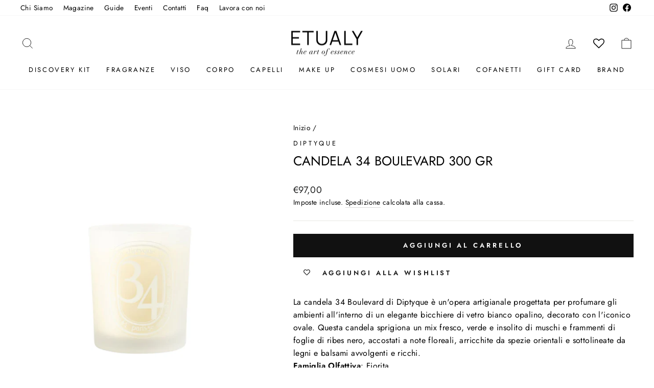

--- FILE ---
content_type: text/html; charset=utf-8
request_url: https://etualy.com/products/diptyque-candela-34-boulevard-300-gr
body_size: 49875
content:
<!doctype html>
<html class="no-js" lang="it" dir="ltr">
<head>
  <meta charset="utf-8">
  <meta http-equiv="X-UA-Compatible" content="IE=edge,chrome=1">
  <meta name="viewport" content="width=device-width,initial-scale=1">
  <meta name="theme-color" content="#111111">
  <link rel="canonical" href="https://etualy.com/products/diptyque-candela-34-boulevard-300-gr">
  <link rel="preconnect" href="https://cdn.shopify.com" crossorigin>
  <link rel="preconnect" href="https://fonts.shopifycdn.com" crossorigin>
  <link rel="dns-prefetch" href="https://productreviews.shopifycdn.com">
  <link rel="dns-prefetch" href="https://ajax.googleapis.com">
  <link rel="dns-prefetch" href="https://maps.googleapis.com">
  <link rel="dns-prefetch" href="https://maps.gstatic.com"><link rel="shortcut icon" href="//etualy.com/cdn/shop/files/Etualy_32x32.png?v=1614311554" type="image/png" /><title>Diptyque Candela 34 Boulevard 300 gr
&ndash; Etualy 
</title>
<meta name="description" content="Diptyque Candela 34 Boulevard 300 gr La candela 34 Boulevard di Diptyque è un&#39;opera artigianale progettata per profumare gli ambienti all&#39;interno di un elegante bicchiere di vetro bianco opalino, decorato con l&#39;iconico ovale. Questa candela sprigiona un mix fresco, verde e insolito di muschi e frammenti di foglie di ribes nero, accostati a note floreali, arricchite da spezie orientali e sottolineate da legni e balsami avvolgenti e ricchi. Famiglia Olfattiva: Fiorita Formato: 300 gr"><meta property="og:site_name" content="Etualy ">
  <meta property="og:url" content="https://etualy.com/products/diptyque-candela-34-boulevard-300-gr">
  <meta property="og:title" content="Candela 34 Boulevard 300 gr">
  <meta property="og:type" content="product">
  <meta property="og:description" content="Diptyque Candela 34 Boulevard 300 gr La candela 34 Boulevard di Diptyque è un&#39;opera artigianale progettata per profumare gli ambienti all&#39;interno di un elegante bicchiere di vetro bianco opalino, decorato con l&#39;iconico ovale. Questa candela sprigiona un mix fresco, verde e insolito di muschi e frammenti di foglie di ribes nero, accostati a note floreali, arricchite da spezie orientali e sottolineate da legni e balsami avvolgenti e ricchi. Famiglia Olfattiva: Fiorita Formato: 300 gr"><meta property="og:image" content="http://etualy.com/cdn/shop/files/diptyque-candela-34-boulevard-300-gr-1.jpg?v=1717422639">
    <meta property="og:image:secure_url" content="https://etualy.com/cdn/shop/files/diptyque-candela-34-boulevard-300-gr-1.jpg?v=1717422639">
    <meta property="og:image:width" content="1500">
    <meta property="og:image:height" content="2000"><meta name="twitter:site" content="@">
  <meta name="twitter:card" content="summary_large_image">
  <meta name="twitter:title" content="Candela 34 Boulevard 300 gr">
  <meta name="twitter:description" content="Diptyque Candela 34 Boulevard 300 gr La candela 34 Boulevard di Diptyque è un&#39;opera artigianale progettata per profumare gli ambienti all&#39;interno di un elegante bicchiere di vetro bianco opalino, decorato con l&#39;iconico ovale. Questa candela sprigiona un mix fresco, verde e insolito di muschi e frammenti di foglie di ribes nero, accostati a note floreali, arricchite da spezie orientali e sottolineate da legni e balsami avvolgenti e ricchi. Famiglia Olfattiva: Fiorita Formato: 300 gr">
<style data-shopify>@font-face {
  font-family: Jost;
  font-weight: 400;
  font-style: normal;
  font-display: swap;
  src: url("//etualy.com/cdn/fonts/jost/jost_n4.d47a1b6347ce4a4c9f437608011273009d91f2b7.woff2") format("woff2"),
       url("//etualy.com/cdn/fonts/jost/jost_n4.791c46290e672b3f85c3d1c651ef2efa3819eadd.woff") format("woff");
}

  @font-face {
  font-family: Jost;
  font-weight: 400;
  font-style: normal;
  font-display: swap;
  src: url("//etualy.com/cdn/fonts/jost/jost_n4.d47a1b6347ce4a4c9f437608011273009d91f2b7.woff2") format("woff2"),
       url("//etualy.com/cdn/fonts/jost/jost_n4.791c46290e672b3f85c3d1c651ef2efa3819eadd.woff") format("woff");
}


  @font-face {
  font-family: Jost;
  font-weight: 600;
  font-style: normal;
  font-display: swap;
  src: url("//etualy.com/cdn/fonts/jost/jost_n6.ec1178db7a7515114a2d84e3dd680832b7af8b99.woff2") format("woff2"),
       url("//etualy.com/cdn/fonts/jost/jost_n6.b1178bb6bdd3979fef38e103a3816f6980aeaff9.woff") format("woff");
}

  @font-face {
  font-family: Jost;
  font-weight: 400;
  font-style: italic;
  font-display: swap;
  src: url("//etualy.com/cdn/fonts/jost/jost_i4.b690098389649750ada222b9763d55796c5283a5.woff2") format("woff2"),
       url("//etualy.com/cdn/fonts/jost/jost_i4.fd766415a47e50b9e391ae7ec04e2ae25e7e28b0.woff") format("woff");
}

  @font-face {
  font-family: Jost;
  font-weight: 600;
  font-style: italic;
  font-display: swap;
  src: url("//etualy.com/cdn/fonts/jost/jost_i6.9af7e5f39e3a108c08f24047a4276332d9d7b85e.woff2") format("woff2"),
       url("//etualy.com/cdn/fonts/jost/jost_i6.2bf310262638f998ed206777ce0b9a3b98b6fe92.woff") format("woff");
}

</style><link href="//etualy.com/cdn/shop/t/10/assets/theme.css?v=152905953170711918931729869178" rel="stylesheet" type="text/css" media="all" />
<style data-shopify>:root {
    --typeHeaderPrimary: Jost;
    --typeHeaderFallback: sans-serif;
    --typeHeaderSize: 30px;
    --typeHeaderWeight: 400;
    --typeHeaderLineHeight: 1.4;
    --typeHeaderSpacing: 0.0em;

    --typeBasePrimary:Jost;
    --typeBaseFallback:sans-serif;
    --typeBaseSize: 16px;
    --typeBaseWeight: 400;
    --typeBaseSpacing: 0.025em;
    --typeBaseLineHeight: 1.6;
    --typeBaselineHeightMinus01: 1.5;

    --typeCollectionTitle: 18px;

    --iconWeight: 2px;
    --iconLinecaps: miter;

    
        --buttonRadius: 0;
    

    --colorGridOverlayOpacity: 0.1;
    }

    .placeholder-content {
    background-image: linear-gradient(100deg, #ffffff 40%, #f7f7f7 63%, #ffffff 79%);
    }</style><script>
    document.documentElement.className = document.documentElement.className.replace('no-js', 'js');

    window.theme = window.theme || {};
    theme.routes = {
      home: "/",
      cart: "/cart.js",
      cartPage: "/cart",
      cartAdd: "/cart/add.js",
      cartChange: "/cart/change.js",
      search: "/search",
      predictiveSearch: "/search/suggest"
    };
    theme.strings = {
      soldOut: "Esaurito",
      unavailable: "Non disponibile",
      inStockLabel: "In magazzino, pronto per la spedizione",
      oneStockLabel: "Magazzino basso, [count] articolo rimasto",
      otherStockLabel: "Magazzino basso, [count] articoli rimasti",
      willNotShipUntil: "Pronto per la spedizione [date]",
      willBeInStockAfter: "Di nuovo in magazzino [date]",
      waitingForStock: "In arretrato, spedizione a breve",
      savePrice: "Salva [saved_amount]",
      cartEmpty: "Il tuo carrello è attualmente vuoto.",
      cartTermsConfirmation: "Devi accettare i termini e le condizioni di vendita per procedere al pagamento",
      searchCollections: "Collezioni",
      searchPages: "Pagine",
      searchArticles: "Articoli",
      productFrom: "da ",
      maxQuantity: "Puoi solo avere [quantity] di [title] nel tuo carrello."
    };
    theme.settings = {
      cartType: "drawer",
      isCustomerTemplate: false,
      moneyFormat: "€{{amount_with_comma_separator}}",
      saveType: "dollar",
      productImageSize: "portrait",
      productImageCover: false,
      predictiveSearch: true,
      predictiveSearchType: null,
      predictiveSearchVendor: false,
      predictiveSearchPrice: false,
      quickView: true,
      themeName: 'Impulse',
      themeVersion: "7.4.1"
    };
  </script>

  <script>window.performance && window.performance.mark && window.performance.mark('shopify.content_for_header.start');</script><meta name="google-site-verification" content="m1alyFjLPes3odJQOPY5_D2W3PiA8lIsVzPuqH7JedA">
<meta name="facebook-domain-verification" content="26b2qaqo4tlg93rncqe995bmzaa0rg">
<meta id="shopify-digital-wallet" name="shopify-digital-wallet" content="/45800784032/digital_wallets/dialog">
<meta name="shopify-checkout-api-token" content="04b651a5d072c7be3f24bc195bdbe01b">
<meta id="in-context-paypal-metadata" data-shop-id="45800784032" data-venmo-supported="false" data-environment="production" data-locale="it_IT" data-paypal-v4="true" data-currency="EUR">
<link rel="alternate" type="application/json+oembed" href="https://etualy.com/products/diptyque-candela-34-boulevard-300-gr.oembed">
<script async="async" src="/checkouts/internal/preloads.js?locale=it-IT"></script>
<script id="shopify-features" type="application/json">{"accessToken":"04b651a5d072c7be3f24bc195bdbe01b","betas":["rich-media-storefront-analytics"],"domain":"etualy.com","predictiveSearch":true,"shopId":45800784032,"locale":"it"}</script>
<script>var Shopify = Shopify || {};
Shopify.shop = "etualy.myshopify.com";
Shopify.locale = "it";
Shopify.currency = {"active":"EUR","rate":"1.0"};
Shopify.country = "IT";
Shopify.theme = {"name":"Etualy Coriweb","id":159681347918,"schema_name":"Impulse","schema_version":"7.4.1","theme_store_id":857,"role":"main"};
Shopify.theme.handle = "null";
Shopify.theme.style = {"id":null,"handle":null};
Shopify.cdnHost = "etualy.com/cdn";
Shopify.routes = Shopify.routes || {};
Shopify.routes.root = "/";</script>
<script type="module">!function(o){(o.Shopify=o.Shopify||{}).modules=!0}(window);</script>
<script>!function(o){function n(){var o=[];function n(){o.push(Array.prototype.slice.apply(arguments))}return n.q=o,n}var t=o.Shopify=o.Shopify||{};t.loadFeatures=n(),t.autoloadFeatures=n()}(window);</script>
<script id="shop-js-analytics" type="application/json">{"pageType":"product"}</script>
<script defer="defer" async type="module" src="//etualy.com/cdn/shopifycloud/shop-js/modules/v2/client.init-shop-cart-sync_woLKmmEG.it.esm.js"></script>
<script defer="defer" async type="module" src="//etualy.com/cdn/shopifycloud/shop-js/modules/v2/chunk.common_D1GdzbYo.esm.js"></script>
<script type="module">
  await import("//etualy.com/cdn/shopifycloud/shop-js/modules/v2/client.init-shop-cart-sync_woLKmmEG.it.esm.js");
await import("//etualy.com/cdn/shopifycloud/shop-js/modules/v2/chunk.common_D1GdzbYo.esm.js");

  window.Shopify.SignInWithShop?.initShopCartSync?.({"fedCMEnabled":true,"windoidEnabled":true});

</script>
<script>(function() {
  var isLoaded = false;
  function asyncLoad() {
    if (isLoaded) return;
    isLoaded = true;
    var urls = ["https:\/\/chimpstatic.com\/mcjs-connected\/js\/users\/7727af6135434973075842974\/ec9723a81b99c614eaacf6af9.js?shop=etualy.myshopify.com","https:\/\/wishlisthero-assets.revampco.com\/store-front\/bundle2.js?shop=etualy.myshopify.com","https:\/\/cdn.grw.reputon.com\/assets\/widget.js?shop=etualy.myshopify.com","https:\/\/cdn.shopify.com\/s\/files\/1\/0683\/1371\/0892\/files\/splmn-shopify-prod-August-31.min.js?v=1693985059\u0026shop=etualy.myshopify.com","\/\/www.powr.io\/powr.js?powr-token=etualy.myshopify.com\u0026external-type=shopify\u0026shop=etualy.myshopify.com","\/\/cdn.shopify.com\/proxy\/3cb1ed0a8ba3a9cac56eca4697fa28e6e9610020ea30f675db64f1da814d365a\/etualy.activehosted.com\/js\/site-tracking.php?shop=etualy.myshopify.com\u0026sp-cache-control=cHVibGljLCBtYXgtYWdlPTkwMA","https:\/\/cdn.one.store\/javascript\/dist\/1.0\/jcr-widget.js?account_id=shopify:etualy.myshopify.com\u0026shop=etualy.myshopify.com","\/\/www.powr.io\/powr.js?powr-token=etualy.myshopify.com\u0026external-type=shopify\u0026shop=etualy.myshopify.com","https:\/\/img0.socialshopwave.com\/ssw-empty.js?shop=etualy.myshopify.com","https:\/\/scripts.onvoard.com\/apps\/loader.js?shop=etualy.myshopify.com","https:\/\/scripts.onvoard.com\/apps\/loader.js?shop=etualy.myshopify.com","https:\/\/cdn.shopify.com\/s\/files\/1\/0458\/0078\/4032\/t\/2\/assets\/globo.formbuilder.init.js?v=1619515224\u0026shop=etualy.myshopify.com","\/\/cdn.shopify.com\/proxy\/3cb1ed0a8ba3a9cac56eca4697fa28e6e9610020ea30f675db64f1da814d365a\/etualy.activehosted.com\/js\/site-tracking.php?shop=etualy.myshopify.com\u0026sp-cache-control=cHVibGljLCBtYXgtYWdlPTkwMA","https:\/\/wishlisthero-assets.revampco.com\/store-front\/bundle2.js?shop=etualy.myshopify.com","https:\/\/wishlisthero-assets.revampco.com\/store-front\/bundle2.js?shop=etualy.myshopify.com","https:\/\/widget.trustpilot.com\/bootstrap\/v5\/tp.widget.sync.bootstrap.min.js?shop=etualy.myshopify.com","https:\/\/ecommplugins-scripts.trustpilot.com\/v2.1\/js\/header.min.js?settings=eyJrZXkiOiJiQWRrNzJrRThJOTVnUFZkIiwicyI6Im5vbmUifQ==\u0026shop=etualy.myshopify.com","https:\/\/ecommplugins-trustboxsettings.trustpilot.com\/etualy.myshopify.com.js?settings=1721392082894\u0026shop=etualy.myshopify.com","https:\/\/d33a6lvgbd0fej.cloudfront.net\/script_tag\/secomapp.scripttag.js?shop=etualy.myshopify.com","https:\/\/script.pop-convert.com\/new-micro\/production.pc.min.js?unique_id=etualy.myshopify.com\u0026shop=etualy.myshopify.com","https:\/\/cdn.s3.pop-convert.com\/pcjs.production.min.js?unique_id=etualy.myshopify.com\u0026shop=etualy.myshopify.com","https:\/\/admin.revenuehunt.com\/embed.js?shop=etualy.myshopify.com","https:\/\/img0.socialshopwave.com\/ssw-empty.js?shop=etualy.myshopify.com"];
    for (var i = 0; i < urls.length; i++) {
      var s = document.createElement('script');
      s.type = 'text/javascript';
      s.async = true;
      s.src = urls[i];
      var x = document.getElementsByTagName('script')[0];
      x.parentNode.insertBefore(s, x);
    }
  };
  if(window.attachEvent) {
    window.attachEvent('onload', asyncLoad);
  } else {
    window.addEventListener('load', asyncLoad, false);
  }
})();</script>
<script id="__st">var __st={"a":45800784032,"offset":3600,"reqid":"18c28cec-2b0d-4bbc-b71c-3f928d2a1a66-1763428405","pageurl":"etualy.com\/products\/diptyque-candela-34-boulevard-300-gr","u":"dfbe3eba5a94","p":"product","rtyp":"product","rid":8945362731342};</script>
<script>window.ShopifyPaypalV4VisibilityTracking = true;</script>
<script id="captcha-bootstrap">!function(){'use strict';const t='contact',e='account',n='new_comment',o=[[t,t],['blogs',n],['comments',n],[t,'customer']],c=[[e,'customer_login'],[e,'guest_login'],[e,'recover_customer_password'],[e,'create_customer']],r=t=>t.map((([t,e])=>`form[action*='/${t}']:not([data-nocaptcha='true']) input[name='form_type'][value='${e}']`)).join(','),a=t=>()=>t?[...document.querySelectorAll(t)].map((t=>t.form)):[];function s(){const t=[...o],e=r(t);return a(e)}const i='password',u='form_key',d=['recaptcha-v3-token','g-recaptcha-response','h-captcha-response',i],f=()=>{try{return window.sessionStorage}catch{return}},m='__shopify_v',_=t=>t.elements[u];function p(t,e,n=!1){try{const o=window.sessionStorage,c=JSON.parse(o.getItem(e)),{data:r}=function(t){const{data:e,action:n}=t;return t[m]||n?{data:e,action:n}:{data:t,action:n}}(c);for(const[e,n]of Object.entries(r))t.elements[e]&&(t.elements[e].value=n);n&&o.removeItem(e)}catch(o){console.error('form repopulation failed',{error:o})}}const l='form_type',E='cptcha';function T(t){t.dataset[E]=!0}const w=window,h=w.document,L='Shopify',v='ce_forms',y='captcha';let A=!1;((t,e)=>{const n=(g='f06e6c50-85a8-45c8-87d0-21a2b65856fe',I='https://cdn.shopify.com/shopifycloud/storefront-forms-hcaptcha/ce_storefront_forms_captcha_hcaptcha.v1.5.2.iife.js',D={infoText:'Protetto da hCaptcha',privacyText:'Privacy',termsText:'Termini'},(t,e,n)=>{const o=w[L][v],c=o.bindForm;if(c)return c(t,g,e,D).then(n);var r;o.q.push([[t,g,e,D],n]),r=I,A||(h.body.append(Object.assign(h.createElement('script'),{id:'captcha-provider',async:!0,src:r})),A=!0)});var g,I,D;w[L]=w[L]||{},w[L][v]=w[L][v]||{},w[L][v].q=[],w[L][y]=w[L][y]||{},w[L][y].protect=function(t,e){n(t,void 0,e),T(t)},Object.freeze(w[L][y]),function(t,e,n,w,h,L){const[v,y,A,g]=function(t,e,n){const i=e?o:[],u=t?c:[],d=[...i,...u],f=r(d),m=r(i),_=r(d.filter((([t,e])=>n.includes(e))));return[a(f),a(m),a(_),s()]}(w,h,L),I=t=>{const e=t.target;return e instanceof HTMLFormElement?e:e&&e.form},D=t=>v().includes(t);t.addEventListener('submit',(t=>{const e=I(t);if(!e)return;const n=D(e)&&!e.dataset.hcaptchaBound&&!e.dataset.recaptchaBound,o=_(e),c=g().includes(e)&&(!o||!o.value);(n||c)&&t.preventDefault(),c&&!n&&(function(t){try{if(!f())return;!function(t){const e=f();if(!e)return;const n=_(t);if(!n)return;const o=n.value;o&&e.removeItem(o)}(t);const e=Array.from(Array(32),(()=>Math.random().toString(36)[2])).join('');!function(t,e){_(t)||t.append(Object.assign(document.createElement('input'),{type:'hidden',name:u})),t.elements[u].value=e}(t,e),function(t,e){const n=f();if(!n)return;const o=[...t.querySelectorAll(`input[type='${i}']`)].map((({name:t})=>t)),c=[...d,...o],r={};for(const[a,s]of new FormData(t).entries())c.includes(a)||(r[a]=s);n.setItem(e,JSON.stringify({[m]:1,action:t.action,data:r}))}(t,e)}catch(e){console.error('failed to persist form',e)}}(e),e.submit())}));const S=(t,e)=>{t&&!t.dataset[E]&&(n(t,e.some((e=>e===t))),T(t))};for(const o of['focusin','change'])t.addEventListener(o,(t=>{const e=I(t);D(e)&&S(e,y())}));const B=e.get('form_key'),M=e.get(l),P=B&&M;t.addEventListener('DOMContentLoaded',(()=>{const t=y();if(P)for(const e of t)e.elements[l].value===M&&p(e,B);[...new Set([...A(),...v().filter((t=>'true'===t.dataset.shopifyCaptcha))])].forEach((e=>S(e,t)))}))}(h,new URLSearchParams(w.location.search),n,t,e,['guest_login'])})(!0,!0)}();</script>
<script integrity="sha256-52AcMU7V7pcBOXWImdc/TAGTFKeNjmkeM1Pvks/DTgc=" data-source-attribution="shopify.loadfeatures" defer="defer" src="//etualy.com/cdn/shopifycloud/storefront/assets/storefront/load_feature-81c60534.js" crossorigin="anonymous"></script>
<script data-source-attribution="shopify.dynamic_checkout.dynamic.init">var Shopify=Shopify||{};Shopify.PaymentButton=Shopify.PaymentButton||{isStorefrontPortableWallets:!0,init:function(){window.Shopify.PaymentButton.init=function(){};var t=document.createElement("script");t.src="https://etualy.com/cdn/shopifycloud/portable-wallets/latest/portable-wallets.it.js",t.type="module",document.head.appendChild(t)}};
</script>
<script data-source-attribution="shopify.dynamic_checkout.buyer_consent">
  function portableWalletsHideBuyerConsent(e){var t=document.getElementById("shopify-buyer-consent"),n=document.getElementById("shopify-subscription-policy-button");t&&n&&(t.classList.add("hidden"),t.setAttribute("aria-hidden","true"),n.removeEventListener("click",e))}function portableWalletsShowBuyerConsent(e){var t=document.getElementById("shopify-buyer-consent"),n=document.getElementById("shopify-subscription-policy-button");t&&n&&(t.classList.remove("hidden"),t.removeAttribute("aria-hidden"),n.addEventListener("click",e))}window.Shopify?.PaymentButton&&(window.Shopify.PaymentButton.hideBuyerConsent=portableWalletsHideBuyerConsent,window.Shopify.PaymentButton.showBuyerConsent=portableWalletsShowBuyerConsent);
</script>
<script data-source-attribution="shopify.dynamic_checkout.cart.bootstrap">document.addEventListener("DOMContentLoaded",(function(){function t(){return document.querySelector("shopify-accelerated-checkout-cart, shopify-accelerated-checkout")}if(t())Shopify.PaymentButton.init();else{new MutationObserver((function(e,n){t()&&(Shopify.PaymentButton.init(),n.disconnect())})).observe(document.body,{childList:!0,subtree:!0})}}));
</script>
<script id='scb4127' type='text/javascript' async='' src='https://etualy.com/cdn/shopifycloud/privacy-banner/storefront-banner.js'></script><link id="shopify-accelerated-checkout-styles" rel="stylesheet" media="screen" href="https://etualy.com/cdn/shopifycloud/portable-wallets/latest/accelerated-checkout-backwards-compat.css" crossorigin="anonymous">
<style id="shopify-accelerated-checkout-cart">
        #shopify-buyer-consent {
  margin-top: 1em;
  display: inline-block;
  width: 100%;
}

#shopify-buyer-consent.hidden {
  display: none;
}

#shopify-subscription-policy-button {
  background: none;
  border: none;
  padding: 0;
  text-decoration: underline;
  font-size: inherit;
  cursor: pointer;
}

#shopify-subscription-policy-button::before {
  box-shadow: none;
}

      </style>

<script>window.performance && window.performance.mark && window.performance.mark('shopify.content_for_header.end');</script>

  <script src="//etualy.com/cdn/shop/t/10/assets/vendor-scripts-v11.js" defer="defer"></script><script src="//etualy.com/cdn/shop/t/10/assets/theme.js?v=136904160527539270741709632424" defer="defer"></script>
  

<!-- BEGIN app block: shopify://apps/wishlist-hero/blocks/app-embed/a9a5079b-59e8-47cb-b659-ecf1c60b9b72 -->


  <script type="application/json" id="WH-ProductJson-product-template">
    {"id":8945362731342,"title":"Candela 34 Boulevard 300 gr","handle":"diptyque-candela-34-boulevard-300-gr","description":"La candela 34 Boulevard di Diptyque è un'opera artigianale progettata per profumare gli ambienti all'interno di un elegante bicchiere di vetro bianco opalino, decorato con l'iconico ovale. Questa candela sprigiona un mix fresco, verde e insolito di muschi e frammenti di foglie di ribes nero, accostati a note floreali, arricchite da spezie orientali e sottolineate da legni e balsami avvolgenti e ricchi.\n\u003cbr\u003e\u003cb\u003eFamiglia Olfattiva\u003c\/b\u003e: Fiorita\n\u003cbr\u003e\u003cb\u003eFormato\u003c\/b\u003e: 300 gr","published_at":"2024-06-03T15:50:38+02:00","created_at":"2024-06-03T15:50:39+02:00","vendor":"Diptyque","type":"Fragranze","tags":["300 gr","Ambiente","Candele","da 51€ a 100€","Diptyque","Floreale","Fragranze","Speziata"],"price":9700,"price_min":9700,"price_max":9700,"available":true,"price_varies":false,"compare_at_price":null,"compare_at_price_min":0,"compare_at_price_max":0,"compare_at_price_varies":false,"variants":[{"id":48269233029454,"title":"Default Title","option1":"Default Title","option2":null,"option3":null,"sku":"3700431440860","requires_shipping":true,"taxable":true,"featured_image":null,"available":true,"name":"Candela 34 Boulevard 300 gr","public_title":null,"options":["Default Title"],"price":9700,"weight":0,"compare_at_price":null,"inventory_management":"shopify","barcode":"3700431440860","requires_selling_plan":false,"selling_plan_allocations":[]}],"images":["\/\/etualy.com\/cdn\/shop\/files\/diptyque-candela-34-boulevard-300-gr-1.jpg?v=1717422639"],"featured_image":"\/\/etualy.com\/cdn\/shop\/files\/diptyque-candela-34-boulevard-300-gr-1.jpg?v=1717422639","options":["Title"],"media":[{"alt":null,"id":48466140725582,"position":1,"preview_image":{"aspect_ratio":0.75,"height":2000,"width":1500,"src":"\/\/etualy.com\/cdn\/shop\/files\/diptyque-candela-34-boulevard-300-gr-1.jpg?v=1717422639"},"aspect_ratio":0.75,"height":2000,"media_type":"image","src":"\/\/etualy.com\/cdn\/shop\/files\/diptyque-candela-34-boulevard-300-gr-1.jpg?v=1717422639","width":1500}],"requires_selling_plan":false,"selling_plan_groups":[],"content":"La candela 34 Boulevard di Diptyque è un'opera artigianale progettata per profumare gli ambienti all'interno di un elegante bicchiere di vetro bianco opalino, decorato con l'iconico ovale. Questa candela sprigiona un mix fresco, verde e insolito di muschi e frammenti di foglie di ribes nero, accostati a note floreali, arricchite da spezie orientali e sottolineate da legni e balsami avvolgenti e ricchi.\n\u003cbr\u003e\u003cb\u003eFamiglia Olfattiva\u003c\/b\u003e: Fiorita\n\u003cbr\u003e\u003cb\u003eFormato\u003c\/b\u003e: 300 gr"}
  </script>

<script type="text/javascript">
  
    window.wishlisthero_buttonProdPageClasses = [];
  
  
    window.wishlisthero_cartDotClasses = [];
  
</script>
<!-- BEGIN app snippet: extraStyles -->

<style>
  .wishlisthero-floating {
    position: absolute;
    top: 5px;
    z-index: 21;
    border-radius: 100%;
    width: fit-content;
    right: 5px;
    left: auto;
    &.wlh-left-btn {
      left: 5px !important;
      right: auto !important;
    }
    &.wlh-right-btn {
      right: 5px !important;
      left: auto !important;
    }
    
  }
  @media(min-width:1300px) {
    .product-item__link.product-item__image--margins .wishlisthero-floating, {
      
        left: 50% !important;
        margin-left: -295px;
      
    }
  }
  .MuiTypography-h1,.MuiTypography-h2,.MuiTypography-h3,.MuiTypography-h4,.MuiTypography-h5,.MuiTypography-h6,.MuiButton-root,.MuiCardHeader-title a {
    font-family: ,  !important;
  }
</style>






<!-- END app snippet -->
<!-- BEGIN app snippet: renderAssets -->

  <link rel="preload" href="https://cdn.shopify.com/extensions/01999029-892c-7134-b546-333cd74f643a/wishlist-hero-76/assets/default.css" as="style" onload="this.onload=null;this.rel='stylesheet'">
  <noscript><link href="//cdn.shopify.com/extensions/01999029-892c-7134-b546-333cd74f643a/wishlist-hero-76/assets/default.css" rel="stylesheet" type="text/css" media="all" /></noscript>
  <script defer src="https://cdn.shopify.com/extensions/01999029-892c-7134-b546-333cd74f643a/wishlist-hero-76/assets/default.js"></script>
<!-- END app snippet -->


<script type="text/javascript">
  try{
  
    var scr_bdl_path = "https://cdn.shopify.com/extensions/01999029-892c-7134-b546-333cd74f643a/wishlist-hero-76/assets/bundle2.js";
    window._wh_asset_path = scr_bdl_path.substring(0,scr_bdl_path.lastIndexOf("/")) + "/";
  

  }catch(e){ console.log(e)}
  try{

  
    window.WishListHero_setting = {"ButtonColor":"#000000","IconColor":"rgba(255, 255, 255, 1)","IconType":"Heart","ButtonTextBeforeAdding":"AGGIUNGI ALLA WISHLIST","ButtonTextAfterAdding":"AGGIUNTO ALLA WISHLIST","AnimationAfterAddition":"Shake up and down","ButtonTextAddToCart":"COMPRA","ButtonTextAddAllToCart":"AGGIUNGI GLI ARTICOLI  AL CARRELLO","ButtonTextRemoveAllToCart":"CANCELLA DALLA WISHLIST","AddedProductNotificationText":"Prodotto aggiunto alla Wishlist","AddedProductToCartNotificationText":"Prodotto aggiunto alla carrello","ViewCartLinkText":"Vai al carrello","SharePopup_TitleText":"Condividi la wishlist","SharePopup_shareBtnText":"Condividi","SharePopup_shareHederText":"Convidi sui social","SharePopup_shareCopyText":"o copia la wishlist per condividerla","SharePopup_shareCancelBtnText":"Annulla","SharePopup_shareCopyBtnText":"copia","SendEMailPopup_BtnText":"Email","SendEMailPopup_FromText":"Da","SendEMailPopup_ToText":"a","SendEMailPopup_BodyText":"Body","SendEMailPopup_SendBtnText":"Invia ","SendEMailPopup_TitleText":"Manda la wishlist via mail","AddProductMessageText":"Vuoi aggiungere tutti gli articoli nel carrello?","RemoveProductMessageText":"Vuoi rimuovere questo articolo dalla wishlist?","RemoveAllProductMessageText":"Vuoi rimuovere tutti gli articoli dalla wishlist?","RemovedProductNotificationText":"Prodotto rimosso dalla wishlist","AddAllOutOfStockProductNotificationText":"Sembra che si sia verificato un problema durante l'aggiunta di articoli al carrello, riprova più tardi","RemovePopupOkText":"ok","RemovePopup_HeaderText":"Sei sicuro\/a?","ViewWishlistText":"Guarda wishlist","EmptyWishlistText":"Non ci sono articoli nella tua wishlist","BuyNowButtonText":"Compra adesso","BuyNowButtonColor":"rgb(144, 86, 162)","BuyNowTextButtonColor":"rgb(255, 255, 255)","Wishlist_Title":"Wishlist","WishlistHeaderTitleAlignment":"Left","WishlistProductImageSize":"Normal","PriceColor":"#000000","HeaderFontSize":"30","PriceFontSize":"18","ProductNameFontSize":"16","LaunchPointType":"header_menu","DisplayWishlistAs":"popup_window","DisplayButtonAs":"text_with_icon","PopupSize":"lg","HideAddToCartButton":false,"NoRedirectAfterAddToCart":false,"DisableGuestCustomer":false,"LoginPopupContent":"Accedi per salvare la tua wishlist su tutti i device.","LoginPopupLoginBtnText":"Login","LoginPopupContentFontSize":"20","NotificationPopupPosition":"right","WishlistButtonTextColor":"rgba(255, 255, 255, 1)","EnableRemoveFromWishlistAfterAddButtonText":"CANCELLA DALLA WISHLIST","_id":"5f8587be6a86986de774c6d9","EnableCollection":true,"EnableShare":true,"RemovePowerBy":false,"EnableFBPixel":false,"DisapleApp":false,"FloatPointPossition":"bottom_right","HeartStateToggle":true,"HeaderMenuItemsIndicator":true,"EnableRemoveFromWishlistAfterAdd":true,"CollectionViewAddedToWishlistIconBackgroundColor":"rgba(255, 255, 255, 0)","CollectionViewAddedToWishlistIconColor":"#000000","CollectionViewIconBackgroundColor":"rgba(255, 255, 255, 0)","CollectionViewIconColor":"#cccccc","CollectionViewIconPlacment":"Left","Shop":"etualy.myshopify.com","shop":"etualy.myshopify.com","Status":"Active","Plan":"FREE"};
    if(typeof(window.WishListHero_setting_theme_override) != "undefined"){
                                                                                window.WishListHero_setting = {
                                                                                    ...window.WishListHero_setting,
                                                                                    ...window.WishListHero_setting_theme_override
                                                                                };
                                                                            }
                                                                            // Done

  

  }catch(e){ console.error('Error loading config',e); }
</script>


  <script src="https://cdn.shopify.com/extensions/01999029-892c-7134-b546-333cd74f643a/wishlist-hero-76/assets/bundle2.js" defer></script>



<script type="text/javascript">
  if (!window.__wishlistHeroArriveScriptLoaded) {
    window.__wishlistHeroArriveScriptLoaded = true;
    function wh_loadScript(scriptUrl) {
      const script = document.createElement('script'); script.src = scriptUrl;
      document.body.appendChild(script);
      return new Promise((res, rej) => { script.onload = function () { res(); }; script.onerror = function () { rej(); } });
    }
  }
  document.addEventListener("DOMContentLoaded", () => {
      wh_loadScript('https://cdn.shopify.com/extensions/01999029-892c-7134-b546-333cd74f643a/wishlist-hero-76/assets/arrive.min.js').then(function () {
          document.arrive('.wishlist-hero-custom-button', function (wishlistButton) {
              var ev = new
                  CustomEvent('wishlist-hero-add-to-custom-element', { detail: wishlistButton }); document.dispatchEvent(ev);
          });
      });
  });
</script>


<!-- BEGIN app snippet: TransArray -->
<script>
  window.WLH_reload_translations = function() {
    let _wlh_res = {};
    if (window.WishListHero_setting && window.WishListHero_setting['ThrdParty_Trans_active']) {

      
        

        window.WishListHero_setting["ButtonTextBeforeAdding"] = "";
        _wlh_res["ButtonTextBeforeAdding"] = "";
        

        window.WishListHero_setting["ButtonTextAfterAdding"] = "";
        _wlh_res["ButtonTextAfterAdding"] = "";
        

        window.WishListHero_setting["ButtonTextAddToCart"] = "";
        _wlh_res["ButtonTextAddToCart"] = "";
        

        window.WishListHero_setting["ButtonTextOutOfStock"] = "";
        _wlh_res["ButtonTextOutOfStock"] = "";
        

        window.WishListHero_setting["ButtonTextAddAllToCart"] = "";
        _wlh_res["ButtonTextAddAllToCart"] = "";
        

        window.WishListHero_setting["ButtonTextRemoveAllToCart"] = "";
        _wlh_res["ButtonTextRemoveAllToCart"] = "";
        

        window.WishListHero_setting["AddedProductNotificationText"] = "";
        _wlh_res["AddedProductNotificationText"] = "";
        

        window.WishListHero_setting["AddedProductToCartNotificationText"] = "";
        _wlh_res["AddedProductToCartNotificationText"] = "";
        

        window.WishListHero_setting["ViewCartLinkText"] = "";
        _wlh_res["ViewCartLinkText"] = "";
        

        window.WishListHero_setting["SharePopup_TitleText"] = "";
        _wlh_res["SharePopup_TitleText"] = "";
        

        window.WishListHero_setting["SharePopup_shareBtnText"] = "";
        _wlh_res["SharePopup_shareBtnText"] = "";
        

        window.WishListHero_setting["SharePopup_shareHederText"] = "";
        _wlh_res["SharePopup_shareHederText"] = "";
        

        window.WishListHero_setting["SharePopup_shareCopyText"] = "";
        _wlh_res["SharePopup_shareCopyText"] = "";
        

        window.WishListHero_setting["SharePopup_shareCancelBtnText"] = "";
        _wlh_res["SharePopup_shareCancelBtnText"] = "";
        

        window.WishListHero_setting["SharePopup_shareCopyBtnText"] = "";
        _wlh_res["SharePopup_shareCopyBtnText"] = "";
        

        window.WishListHero_setting["SendEMailPopup_BtnText"] = "";
        _wlh_res["SendEMailPopup_BtnText"] = "";
        

        window.WishListHero_setting["SendEMailPopup_FromText"] = "";
        _wlh_res["SendEMailPopup_FromText"] = "";
        

        window.WishListHero_setting["SendEMailPopup_ToText"] = "";
        _wlh_res["SendEMailPopup_ToText"] = "";
        

        window.WishListHero_setting["SendEMailPopup_BodyText"] = "";
        _wlh_res["SendEMailPopup_BodyText"] = "";
        

        window.WishListHero_setting["SendEMailPopup_SendBtnText"] = "";
        _wlh_res["SendEMailPopup_SendBtnText"] = "";
        

        window.WishListHero_setting["SendEMailPopup_SendNotificationText"] = "";
        _wlh_res["SendEMailPopup_SendNotificationText"] = "";
        

        window.WishListHero_setting["SendEMailPopup_TitleText"] = "";
        _wlh_res["SendEMailPopup_TitleText"] = "";
        

        window.WishListHero_setting["AddProductMessageText"] = "";
        _wlh_res["AddProductMessageText"] = "";
        

        window.WishListHero_setting["RemoveProductMessageText"] = "";
        _wlh_res["RemoveProductMessageText"] = "";
        

        window.WishListHero_setting["RemoveAllProductMessageText"] = "";
        _wlh_res["RemoveAllProductMessageText"] = "";
        

        window.WishListHero_setting["RemovedProductNotificationText"] = "";
        _wlh_res["RemovedProductNotificationText"] = "";
        

        window.WishListHero_setting["AddAllOutOfStockProductNotificationText"] = "";
        _wlh_res["AddAllOutOfStockProductNotificationText"] = "";
        

        window.WishListHero_setting["RemovePopupOkText"] = "";
        _wlh_res["RemovePopupOkText"] = "";
        

        window.WishListHero_setting["RemovePopup_HeaderText"] = "";
        _wlh_res["RemovePopup_HeaderText"] = "";
        

        window.WishListHero_setting["ViewWishlistText"] = "";
        _wlh_res["ViewWishlistText"] = "";
        

        window.WishListHero_setting["EmptyWishlistText"] = "";
        _wlh_res["EmptyWishlistText"] = "";
        

        window.WishListHero_setting["BuyNowButtonText"] = "";
        _wlh_res["BuyNowButtonText"] = "";
        

        window.WishListHero_setting["Wishlist_Title"] = "";
        _wlh_res["Wishlist_Title"] = "";
        

        window.WishListHero_setting["LoginPopupContent"] = "";
        _wlh_res["LoginPopupContent"] = "";
        

        window.WishListHero_setting["LoginPopupLoginBtnText"] = "";
        _wlh_res["LoginPopupLoginBtnText"] = "";
        

        window.WishListHero_setting["EnableRemoveFromWishlistAfterAddButtonText"] = "";
        _wlh_res["EnableRemoveFromWishlistAfterAddButtonText"] = "";
        

        window.WishListHero_setting["LowStockEmailSubject"] = "";
        _wlh_res["LowStockEmailSubject"] = "";
        

        window.WishListHero_setting["OnSaleEmailSubject"] = "";
        _wlh_res["OnSaleEmailSubject"] = "";
    }
    return _wlh_res;
  }
  window.WLH_reload_translations();
</script><!-- END app snippet -->

<!-- END app block --><!-- BEGIN app block: shopify://apps/smart-product-filter-search/blocks/app-embed/5cc1944c-3014-4a2a-af40-7d65abc0ef73 --><link href="https://cdn.shopify.com/extensions/019a9213-214c-7873-a153-3a7b2512b1a6/frontend-500/assets/globo.filter.min.js" as="script" rel="preload">
<link rel="preconnect" href="https://filter-eu8.globo.io" crossorigin /><link rel="stylesheet" href="https://cdn.shopify.com/extensions/019a9213-214c-7873-a153-3a7b2512b1a6/frontend-500/assets/globo.search.css" media="print" onload="this.media='all'">

<meta id="search_terms_value" content="" />
<!-- BEGIN app snippet: global.variables --><script>
  window.shopCurrency = "EUR";
  window.shopCountry = "IT";
  window.shopLanguageCode = "it";

  window.currentCurrency = "EUR";
  window.currentCountry = "IT";
  window.currentLanguageCode = "it";

  window.shopCustomer = false

  window.useCustomTreeTemplate = false

  window.GloboFilterRequestOrigin = "https://etualy.com";
  window.GloboFilterShopifyDomain = "etualy.myshopify.com";
  window.GloboFilterSFAT = "";
  window.GloboFilterSFApiVersion = "2025-04";
  window.GloboFilterProxyPath = "/apps/globofilters";
  window.GloboFilterRootUrl = "";
  window.GloboFilterTranslation = {"search":{"suggestions":"Suggestions","collections":"Collections","articles":"Blog Posts","pages":"Pages","product":"Prodotto","products":"Prodotti","view_all":"Search for","view_all_products":"View all products","not_found":"Sorry, nothing found for","product_not_found":"No products were found","no_result_keywords_suggestions_title":"Popular searches","no_result_products_suggestions_title":"However, You may like","zero_character_keywords_suggestions_title":"Suggestions","zero_character_popular_searches_title":"Popular searches","zero_character_products_suggestions_title":"Trending products"},"form":{"heading":"Search products","select":"-- Select --","search":"Search","submit":"Search","clear":"Clear"},"filter":{"filter_by":"Filter By","clear_all":"Clear All","view":"View","clear":"Clear","in_stock":"In Stock","out_of_stock":"Out of Stock","ready_to_ship":"Ready to ship","search":"Search options","choose_values":"Choose values"},"sort":{"sort_by":"Ordina per","manually":"In primo piano","availability_in_stock_first":"Disponibilità","relevance":"Rilevanza","best_selling":"I più venduti","alphabetically_a_z":"In ordine alfabetico, A-Z","alphabetically_z_a":"In ordine alfabetico, Z-A","price_low_to_high":"Prezzo, dal minimo al massimo","price_high_to_low":"Prezzo, dal massimo al minimo","date_new_to_old":"Data, da nuovo a vecchio","date_old_to_new":"Data, dal vecchio al nuovo","inventory_low_to_high":"Inventory, low to high","inventory_high_to_low":"Inventory, high to low","sale_off":"% Saldi","mf-mm-google-shopping-custom_product-ascending":"Google: Custom Product ascending","mf-mm-google-shopping-custom_product-descending":"Google: Custom Product descending","vmf-mm-google-shopping-custom_label_4-ascending":"Google: Custom Label 4 ascending","vmf-mm-google-shopping-custom_label_4-descending":"Google: Custom Label 4 descending","vmf-mm-google-shopping-custom_label_3-ascending":"Google: Custom Label 3 ascending","vmf-mm-google-shopping-custom_label_3-descending":"Google: Custom Label 3 descending","vmf-mm-google-shopping-custom_label_2-ascending":"Google: Custom Label 2 ascending","vmf-mm-google-shopping-custom_label_2-descending":"Google: Custom Label 2 descending","vmf-mm-google-shopping-custom_label_1-ascending":"Google: Custom Label 1 ascending","vmf-mm-google-shopping-custom_label_1-descending":"Google: Custom Label 1 descending","vmf-mm-google-shopping-custom_label_0-ascending":"Google: Custom Label 0 ascending","vmf-mm-google-shopping-custom_label_0-descending":"Google: Custom Label 0 descending","vmf-mm-google-shopping-size_system-ascending":"Google: Size System ascending","vmf-mm-google-shopping-size_system-descending":"Google: Size System descending","vmf-mm-google-shopping-size_type-ascending":"Google: Size Type ascending","vmf-mm-google-shopping-size_type-descending":"Google: Size Type descending","vmf-mm-google-shopping-mpn-ascending":"Google: MPN ascending","vmf-mm-google-shopping-mpn-descending":"Google: MPN descending","vmf-mm-google-shopping-gender-ascending":"Google: Gender ascending","vmf-mm-google-shopping-gender-descending":"Google: Gender descending","vmf-mm-google-shopping-condition-ascending":"Google: Condition ascending","vmf-mm-google-shopping-condition-descending":"Google: Condition descending","vmf-mm-google-shopping-age_group-ascending":"Google: Age Group ascending","vmf-mm-google-shopping-age_group-descending":"Google: Age Group descending"},"product":{"add_to_cart":"Aggiungi al carello","unavailable":"Non disponibile","sold_out":"Sold out","sale":"Saldi","load_more":"Carica altri","limit":"Vedi","search":"Cerca","no_results":"Sorry, there are no products in this collection"},"labels":{"202885":"BRAND","202887":"PREZZO","202893":"FORMATO","202898":"TIPOLOGIE","202900":"TONALITÀ","202901":"FAMIGLIA OLFATTIVA"}};
  window.isMultiCurrency =false;
  window.globoEmbedFilterAssetsUrl = 'https://cdn.shopify.com/extensions/019a9213-214c-7873-a153-3a7b2512b1a6/frontend-500/assets/';
  window.assetsUrl = window.globoEmbedFilterAssetsUrl;
  window.GloboMoneyFormat = "€{{amount_with_comma_separator}}";
</script><!-- END app snippet -->
<script type="text/javascript" hs-ignore data-ccm-injected>
document.getElementsByTagName('html')[0].classList.add('spf-filter-loading', 'spf-has-filter');
window.enabledEmbedFilter = true;
window.sortByRelevance = false;
window.moneyFormat = "€{{amount_with_comma_separator}}";
window.GloboMoneyWithCurrencyFormat = "€{{amount_with_comma_separator}} EUR";
window.filesUrl = '//etualy.com/cdn/shop/files/';
window.GloboThemesInfo ={"107882610848":{"id":107882610848,"name":"Debut","theme_store_id":796,"theme_name":"Debut"},"159681347918":{"id":159681347918,"name":"Etualy Coriweb","theme_store_id":857,"theme_name":"Impulse"},"160204194126":{"id":160204194126,"name":"Copia di Impulse 2021","theme_store_id":857,"theme_name":"Impulse"},"161756643662":{"id":161756643662,"name":"Impulse 2021(backup maggio 2024)","theme_store_id":857,"theme_name":"Impulse"},"161837449550":{"id":161837449550,"name":"FG_BAK_Etualy Coriweb","theme_store_id":857,"theme_name":"Impulse"},"162885534030":{"id":162885534030,"name":"Etualy Coriweb(Dev Testing)","theme_store_id":857,"theme_name":"Impulse"},"163317416270":{"id":163317416270,"name":"Etualy giugno 2024","theme_store_id":857,"theme_name":"Impulse"},"163323511118":{"id":163323511118,"name":"Copia aggiornata di Etualy giugno 2024","theme_store_id":857,"theme_name":"Impulse"},"107882709152":{"id":107882709152,"name":"Impulse","theme_store_id":857,"theme_name":"Impulse"},"110058733728":{"id":110058733728,"name":"Impulse (original files, backup)","theme_store_id":857,"theme_name":"Impulse"},"117124497568":{"id":117124497568,"name":"FG-Install-Backup Impulse","theme_store_id":857,"theme_name":"Impulse"},"127043633312":{"id":127043633312,"name":"Impulse 2021","theme_store_id":857,"theme_name":"Impulse"},"127403065504":{"id":127403065504,"name":"ACF STORAGE THEME - DO NOT DELETE OR RENAME","theme_store_id":null},"146737922382":{"id":146737922382,"name":"PageFly Assets - NO DELETE - NO PUBLISH 1679485465","theme_store_id":null,"theme_name":"Themekit template theme","theme_version":"1.0.0"},"153795232078":{"id":153795232078,"name":"Copia di Impulse 2021","theme_store_id":857,"theme_name":"Impulse"}};



var GloboEmbedFilterConfig = {
api: {filterUrl: "https://filter-eu8.globo.io/filter",searchUrl: "https://filter-eu8.globo.io/search", url: "https://filter-eu8.globo.io"},
shop: {
name: "Etualy ",
url: "https://etualy.com",
domain: "etualy.myshopify.com",
locale: "it",
cur_locale: "it",
predictive_search_url: "/search/suggest",
country_code: "IT",
root_url: "",
cart_url: "/cart",
product_image: {width: 360, height: 504},
no_image_url: "https://cdn.shopify.com/s/images/themes/product-1.png",
swatches: [],
swatchConfig: {"enable":true,"color":["colour","color"],"label":["size"]},
enableRecommendation: false,
hideOneValue: false,
newUrlStruct: true,
newUrlForSEO: false,themeTranslation:{"products":{"product":{"sold_out":"Esaurito"},"general":{"sale":"In offerta"}}},redirects: [],
images: {},
settings: {"color_body_bg":"#ffffff","color_body_text":"#000000","color_price":"#1c1d1d","color_savings_text":"#000000","color_borders":"#e8e8e1","color_button":"#111111","color_button_text":"#ffffff","color_sale_tag":"#1c1d1d","color_sale_tag_text":"#ffffff","color_cart_dot":"#ff4f33","color_small_image_bg":"#ffffff","color_large_image_bg":"#0f0f0f","color_header":"#ffffff","color_header_text":"#000000","color_announcement":"#c82100","color_announcement_text":"#ffffff","color_footer":"#ffffff","color_footer_text":"#000000","color_drawer_background":"#ffffff","color_drawer_text":"#000000","color_drawer_border":"#e8e8e1","color_drawer_button":"#111111","color_drawer_button_text":"#ffffff","color_modal_overlays":"#e6e6e6","color_image_text":"#ffffff","color_image_overlay":"#000000","color_image_overlay_opacity":10,"color_image_overlay_text_shadow":20,"type_header_font_family":{"error":"json not allowed for this object"},"type_header_spacing":"0","type_header_base_size":30,"type_header_line_height":1.4,"type_header_capitalize":true,"type_headers_align_text":true,"type_base_font_family":{"error":"json not allowed for this object"},"type_base_spacing":"25","type_base_size":16,"type_base_line_height":1.6,"type_body_align_text":true,"type_navigation_style":"body","type_navigation_size":13,"type_navigation_capitalize":true,"type_product_style":"body","type_product_capitalize":true,"type_collection_font":"heading","type_collection_size":18,"button_style":"square","icon_weight":"2px","icon_linecaps":"miter","product_save_amount":true,"product_save_type":"dollar","vendor_enable":true,"quick_shop_enable":true,"quick_shop_text":"Scopri","product_grid_image_size":"portrait","product_grid_image_fill":false,"product_hover_image":false,"enable_swatches":true,"swatch_style":"round","enable_product_reviews":false,"collection_grid_style":"overlaid-box","collection_grid_shape":"portrait","collection_grid_image":"collection","collection_grid_text_align":"center","collection_grid_tint":"#000000","collection_grid_opacity":10,"collection_grid_gutter":true,"cart_type":"drawer","cart_icon":"bag-minimal","cart_additional_buttons":true,"cart_notes_enable":true,"cart_terms_conditions_enable":false,"social_facebook_link":"https:\/\/www.facebook.com\/etualy","social_twitter_link":"","social_pinterest_link":"","social_instagram_link":"https:\/\/www.instagram.com\/etualy_online\/","social_snapchat_link":"","social_tiktok_link":"","social_tumblr_link":"","social_linkedin_link":"","social_youtube_link":"","social_vimeo_link":"","share_facebook":true,"share_twitter":true,"share_pinterest":true,"favicon":"\/\/etualy.com\/cdn\/shop\/files\/Etualy.png?v=1614311554","search_enable":true,"predictive_search_enabled":true,"predictive_search_show_vendor":false,"predictive_search_show_price":false,"show_breadcrumbs":true,"show_breadcrumbs_collection_link":false,"text_direction":"ltr","disable_animations":false,"checkout_logo_image":"\/\/etualy.com\/cdn\/shop\/files\/logo.png?v=1666788257","checkout_logo_position":"left","checkout_logo_size":"small","checkout_body_background_color":"#ffffff","checkout_input_background_color_mode":"white","checkout_sidebar_background_color":"#fafafa","checkout_heading_font":"-apple-system, BlinkMacSystemFont, 'Segoe UI', Roboto, Helvetica, Arial, sans-serif, 'Apple Color Emoji', 'Segoe UI Emoji', 'Segoe UI Symbol'","checkout_body_font":"-apple-system, BlinkMacSystemFont, 'Segoe UI', Roboto, Helvetica, Arial, sans-serif, 'Apple Color Emoji', 'Segoe UI Emoji', 'Segoe UI Symbol'","checkout_accent_color":"#111111","checkout_button_color":"#111111","checkout_error_color":"#ff6d6d","breadcrumb":false,"customer_layout":"customer_area"},
home_filter: false,
page: "product",
sorts: ["stock-descending","best-selling","title-ascending","title-descending","price-ascending","price-descending","created-descending","created-ascending","sale-descending"],
cache: true,
layout: "theme",
marketTaxInclusion: false,
priceTaxesIncluded: true,
customerTaxesIncluded: true,
useCustomTemplate: false,
hasQuickviewTemplate: false,
useCustomTreeTemplate: false
},
analytic: {"enableViewProductAnalytic":true,"enableSearchAnalytic":true,"enableFilterAnalytic":true,"enableATCAnalytic":false},
taxes: [],
special_countries: null,
adjustments: false,
year_make_model: {
id: 0,
prefix: "gff_"
},
filter: {
id:16573,
prefix: "gf_",
layout: 1,
useThemeFilterCss: false,
sublayout: 1,
showCount: true,
showRefine: true,
refineSettings: {"style":"rounded","positions":["sidebar_mobile","toolbar_desktop","toolbar_mobile"],"color":"#000000","iconColor":"#959595","bgColor":"#E8E8E8"},
isLoadMore: 0,
filter_on_search_page: true
},
search:{
enable: true,
zero_character_suggestion: false,
pages_suggestion: {enable:false,limit:5},
keywords_suggestion: {enable:true,limit:10},
articles_suggestion: {enable:false,limit:5},
layout: 1,
},
collection: {
id:0,
handle:'',
sort: 'best-selling',
vendor: null,
tags: null,
type: null,
term: document.getElementById("search_terms_value") != null ? document.getElementById("search_terms_value").content : "",
limit: 12,
settings: {"162885534030":{"enable_sidebar":true,"collapsed":true,"filter_style":"sidebar","enable_color_swatches":false,"enable_swatch_labels":true,"enable_sort":true},"159681347918":{"enable_sidebar":true,"collapsed":true,"filter_style":"sidebar","enable_color_swatches":false,"enable_swatch_labels":true,"enable_sort":true},"163317416270":{"enable_sidebar":true,"collapsed":true,"filter_style":"sidebar","enable_color_swatches":false,"enable_swatch_labels":true,"enable_sort":true}},
products_count: 0,
enableCollectionSearch: false,
excludeTags:null,
showSelectedVariantInfo: true
},
selector: {products: ""}
}
</script>
<script src="https://cdn.shopify.com/extensions/019a9213-214c-7873-a153-3a7b2512b1a6/frontend-500/assets/globo.filter.themes.min.js" defer></script><style>.gf-block-title h3, 
.gf-block-title .h3,
.gf-form-input-inner label {
  font-size: 14px !important;
  color: #3a3a3a !important;
  text-transform: uppercase !important;
  font-weight: bold !important;
}
.gf-option-block .gf-btn-show-more{
  font-size: 14px !important;
  text-transform: none !important;
  font-weight: normal !important;
}
.gf-option-block ul li a, 
.gf-option-block ul li button, 
.gf-option-block ul li a span.gf-count,
.gf-option-block ul li button span.gf-count,
.gf-clear, 
.gf-clear-all, 
.selected-item.gf-option-label a,
.gf-form-input-inner select,
.gf-refine-toggle{
  font-size: 14px !important;
  color: #000000 !important;
  text-transform: none !important;
  font-weight: normal !important;
}

.gf-refine-toggle-mobile,
.gf-form-button-group button {
  font-size: 14px !important;
  text-transform: none !important;
  font-weight: normal !important;
  color: #3a3a3a !important;
  border: 1px solid #bfbfbf !important;
  background: #ffffff !important;
}
.gf-option-block-box-rectangle.gf-option-block ul li.gf-box-rectangle a,
.gf-option-block-box-rectangle.gf-option-block ul li.gf-box-rectangle button {
  border-color: #000000 !important;
}
.gf-option-block-box-rectangle.gf-option-block ul li.gf-box-rectangle a.checked,
.gf-option-block-box-rectangle.gf-option-block ul li.gf-box-rectangle button.checked{
  color: #fff !important;
  background-color: #000000 !important;
}
@media (min-width: 768px) {
  .gf-option-block-box-rectangle.gf-option-block ul li.gf-box-rectangle button:hover,
  .gf-option-block-box-rectangle.gf-option-block ul li.gf-box-rectangle a:hover {
    color: #fff !important;
    background-color: #000000 !important;	
  }
}
.gf-option-block.gf-option-block-select select {
  color: #000000 !important;
}

#gf-form.loaded, .gf-YMM-forms.loaded {
  background: #FFFFFF !important;
}
#gf-form h2, .gf-YMM-forms h2 {
  color: #3a3a3a !important;
}
#gf-form label, .gf-YMM-forms label{
  color: #3a3a3a !important;
}
.gf-form-input-wrapper select, 
.gf-form-input-wrapper input{
  border: 1px solid #DEDEDE !important;
  background-color: #FFFFFF !important;
  border-radius: 0px !important;
}
#gf-form .gf-form-button-group button, .gf-YMM-forms .gf-form-button-group button{
  color: #FFFFFF !important;
  background: #3a3a3a !important;
  border-radius: 0px !important;
}

.spf-product-card.spf-product-card__template-3 .spf-product__info.hover{
  background: #FFFFFF;
}
a.spf-product-card__image-wrapper{
  padding-top: 100%;
}
.h4.spf-product-card__title a{
  color: #333333;
  font-size: 15px;
   font-family: inherit;     font-style: normal;
  text-transform: none;
}
.h4.spf-product-card__title a:hover{
  color: #000000;
}
.spf-product-card button.spf-product__form-btn-addtocart{
  font-size: 14px;
   font-family: inherit;   font-weight: normal;   font-style: normal;   text-transform: none;
}
.spf-product-card button.spf-product__form-btn-addtocart,
.spf-product-card.spf-product-card__template-4 a.open-quick-view,
.spf-product-card.spf-product-card__template-5 a.open-quick-view,
#gfqv-btn{
  color: #FFFFFF !important;
  border: 1px solid #333333 !important;
  background: #333333 !important;
}
.spf-product-card button.spf-product__form-btn-addtocart:hover,
.spf-product-card.spf-product-card__template-4 a.open-quick-view:hover,
.spf-product-card.spf-product-card__template-5 a.open-quick-view:hover{
  color: #FFFFFF !important;
  border: 1px solid #000000 !important;
  background: #000000 !important;
}
span.spf-product__label.spf-product__label-soldout{
  color: #ffffff;
  background: #989898;
}
span.spf-product__label.spf-product__label-sale{
  color: #F0F0F0;
  background: #d21625;
}
.spf-product-card__vendor a{
  color: #969595;
  font-size: 13px;
   font-family: inherit;   font-weight: normal;   font-style: normal; }
.spf-product-card__vendor a:hover{
  color: #969595;
}
.spf-product-card__price-wrapper{
  font-size: 14px;
}
.spf-image-ratio{
  padding-top:100% !important;
}
.spf-product-card__oldprice,
.spf-product-card__saleprice,
.spf-product-card__price,
.gfqv-product-card__oldprice,
.gfqv-product-card__saleprice,
.gfqv-product-card__price
{
  font-size: 14px;
   font-family: inherit;   font-weight: normal;   font-style: normal; }

span.spf-product-card__price, span.gfqv-product-card__price{
  color: #141414;
}
span.spf-product-card__oldprice, span.gfqv-product-card__oldprice{
  color: #969595;
}
span.spf-product-card__saleprice, span.gfqv-product-card__saleprice{
  color: #d21625;
}
</style><script>
                window.addEventListener('globoFilterRenderCompleted', function () {
                  if(typeof theme != 'undefined' && typeof theme.sections != 'undefined' && typeof theme.Collection!= 'undefined') {
                  theme.sections.register('collection-grid', theme.Collection);
                  }
                  if(typeof theme != 'undefined' && typeof theme.initQuickShop != 'undefined') {
                  theme.initQuickShop();
                  }
                });
              </script>
                  <script>
        window.addEventListener('globoFilterCloseSearchCompleted', function () {
          if (document.querySelector('#SearchClose') !== null) {
            document.querySelector('#SearchClose').click();
          }
        });
      </script>
    
  

<script>
                window.addEventListener('globoFilterRenderCompleted', function () {
                  if(typeof theme != 'undefined' && typeof theme.sections != 'undefined' && typeof theme.Collection!= 'undefined') {
                  theme.sections.register('collection-grid', theme.Collection);
                  }
                  if(typeof theme != 'undefined' && typeof theme.initQuickShop != 'undefined') {
                  theme.initQuickShop();
                  }
                });
              </script>
                  <script>
        window.addEventListener('globoFilterCloseSearchCompleted', function () {
          if (document.querySelector('#SearchClose') !== null) {
            document.querySelector('#SearchClose').click();
          }
        });
      </script>
    
  

<script>
                window.addEventListener('globoFilterRenderCompleted', function () {
                  if(typeof theme != 'undefined' && typeof theme.sections != 'undefined' && typeof theme.Collection!= 'undefined') {
                  theme.sections.register('collection-grid', theme.Collection);
                  }
                  if(typeof theme != 'undefined' && typeof theme.initQuickShop != 'undefined') {
                  theme.initQuickShop();
                  }
                });
              </script>
                  <script>
        window.addEventListener('globoFilterCloseSearchCompleted', function () {
          if (document.querySelector('#SearchClose') !== null) {
            document.querySelector('#SearchClose').click();
          }
        });
      </script>
    
  

<style></style><script></script><script id="gspfSearchResultTemplate" type="template/html"><!-- BEGIN app snippet: search -->


{% assign root_url = "" %}
{% assign search_url = "/search" %}
{% assign lazySrc = "[data-uri]" %}
{% capture noImage %}<img width="200" height="200" loading="lazy" src="{{ 'https://cdn.shopify.com/s/images/themes/product-1.png' | img_url: '200x' }}" />{% endcapture %}
{% assign zero_character_result = true %}
{% assign searchTranslation = translation.search %}
{% if result.term %}{% assign zero_character_result = false %}{% endif %}
{% assign product_list_layout = "grid" %}
{% assign products_suggestions_title = searchTranslation.products | default: "Products" %}
{% assign keywords_suggestions_title = searchTranslation.suggestions | default: "Suggestions" %}
{% if zero_character_result %}
{% assign product_list_layout = "grid" %}
{% if searchTranslation.zero_character_products_suggestions_title %}
{% assign products_suggestions_title = searchTranslation.zero_character_products_suggestions_title %}
{% endif %}
{% if searchTranslation.zero_character_keywords_searches_title %}
{% assign keywords_suggestions_title = searchTranslation.zero_character_keywords_searches_title %}
{% endif %}
{% elsif result.isEmpty %}
{% assign product_list_layout = "grid" %}
{% if searchTranslation.no_result_products_suggestions_title %}
{% assign products_suggestions_title = searchTranslation.no_result_products_suggestions_title %}
{% endif %}
{% if searchTranslation.no_result_keywords_suggestions_title %}
{% assign keywords_suggestions_title = searchTranslation.no_result_keywords_suggestions_title %}
{% endif %}
{% endif %}
{% assign page_limit = 3 %}
{% assign article_limit = 3 %}
{% assign elements = "vendor,price" | split: "," %}
{%- if layout == 1 -%}
<div id="glFilter-search-popup" class="ui-menu glFilter-search-popup gl-filter-search-fullscreen gl-filter-animate">
<div class="gl-backdrop gl-close-layer"></div>
<div class="gl-fullscreen-layer gl-animate-transition">
<div class="gl-fullscreen-header">
<form class="gl-d-searchbox" method="GET" action="{{ search_url }}">
<label class="gl-icon gl-d-searchbox-icon" for="gl-d-searchbox-input"><svg xmlns="http://www.w3.org/2000/svg" viewBox="0 0 24 24" width="18px" height="18px"><path d="M0 0h24v24H0V0z" fill="none"></path><path d="M15.5 14h-.79l-.28-.27c1.2-1.4 1.82-3.31 1.48-5.34-.47-2.78-2.79-5-5.59-5.34-4.23-.52-7.79 3.04-7.27 7.27.34 2.8 2.56 5.12 5.34 5.59 2.03.34 3.94-.28 5.34-1.48l.27.28v.79l4.25 4.25c.41.41 1.08.41 1.49 0 .41-.41.41-1.08 0-1.49L15.5 14zm-6 0C7.01 14 5 11.99 5 9.5S7.01 5 9.5 5 14 7.01 14 9.5 11.99 14 9.5 14z"></path></svg></label>
<input type="text" class="gl-d-searchbox-input" id="gl-d-searchbox-input" placeholder="{{ translation.product.search }}" name="q" value="{{ result.term | escape }}" autocapitalize="off" autocomplete="off" autocorrect="off">
</form>
<button type="button" class="gl-d-close-btn"><svg xmlns="http://www.w3.org/2000/svg" viewBox="0 0 20 20"><path d="M11.414 10l6.293-6.293a1 1 0 10-1.414-1.414L10 8.586 3.707 2.293a1 1 0 00-1.414 1.414L8.586 10l-6.293 6.293a1 1 0 101.414 1.414L10 11.414l6.293 6.293A.998.998 0 0018 17a.999.999 0 00-.293-.707L11.414 10z" fill="#5C5F62"/></svg></button>
</div>
<div class="gl-fullscreen-suggestions">
{% if result.isEmpty and result.term %}
<div>{% if searchTranslation.not_found %}{{ searchTranslation.not_found }}{% else %}Sorry, nothing found for{% endif %}&nbsp;<b>{{ result.term | escape }}</b></div>
{% endif %}
{% if zero_character_result and result.popular_keywords %}
<div>{% for keyword in result.popular_keywords %}<a href="{{ search_url }}?q={{ keyword.keyword | url_encode }}">{{ keyword.keyword | escape }}</a>{% endfor %}</div>
{% endif %}
</div>
<div class="gl-fullscreen-initial-content">
<div class="gl-row">
{% if result.suggestions or result.collections or result.pages or result.articles %}
<div class="gl-col-left">
<div class="gl-list gl-fullscreen-top-searches">
{% if result.suggestions %}
<div class="gl-list__group">
<div class="gl-list__title">{{ keywords_suggestions_title | escape }}</div>
<div class="gl-list__content"><ul>{% for suggestion in result.suggestions %}<li><a href="{{ search_url }}?q={{ suggestion.keyword | url_encode }}">{{ suggestion.keyword | escape }}<span class="count">{{ suggestion.count }}</span></a></li>{% endfor %}</ul></div>
</div>
{% endif %}
{%- if result.collections -%}
<div class="gl-list__group">
<div class="gl-list__title">{{ searchTranslation.collections | default: "Collections" }}</div>
<div class="gl-list__content"><ul>{%- for collection in result.collections -%}<li class="gl-list__item"><a href="{{ root_url }}/collections/{{ collection.handle }}">{{ collection.title | escape }}</a></li>{%- endfor -%}</ul></div>
</div>
{%- endif -%}
{%- if result.pages and result.pages.size > 0 -%}
<div class="gl-list__group">
<div class="gl-list__title">{{ searchTranslation.pages | default: "Pages" }}</div>
<div class="gl-list__content"><ul>{%- for page in result.pages limit: page_limit -%}<li class="gl-list__item"><a href="{{ page.url }}">{{ page.title | escape }}</a></li>{%- endfor -%}</ul></div>
</div>
{%- endif -%}
{%- if result.articles and result.articles.size > 0 -%}
<div class="gl-list__group">
<div class="gl-list__title">{{ searchTranslation.articles | default: "Blog Posts" }}</div>
<div class="gl-list__content"><ul>{%- for article in result.articles limit: article_limit -%}<li class="gl-list__item"><a href="{{ article.url }}">{{ article.title | escape }}</a></li>{%- endfor -%}</ul></div>
</div>
{%- endif -%}
</div>
</div>
{% endif %} 
<div class="gl-col-right">
{% if result.products %}
<div class="gl-list gl-fullscreen-top-clicked">
<div class="gl-fullscreen-results__meta">
<div class="gl-list__title">{{ products_suggestions_title }}</div>
{% if result.term and result.isEmpty == false %}
<a href="{% if result.url %}{{ result.url }}{% else %}{{ search_url }}?q={{ result.term | url_encode }}{% endif %}">
{% if searchTranslation.view_all_products %}{{ searchTranslation.view_all_products }}{% else %}View all products{% endif %}
</a>
{% endif %}
</div>
<div class="gl-list__content">
{% if product_list_layout == "carousel" %}<div class="gl-owl--carousel owl-carousel" id="gl-fullscreen-recommended-products">{% else %}<div class="gl-fullscreen-results__content">{% endif %}
{% for product in result.products %}
{% assign variantUrl = "" %}{%- if product.selected_variant -%}{% assign variantUrl = "?variant=" | append: product.selected_variant.id %}{%- endif -%}
{% assign productUrl = root_url | append: product.url | append: variantUrl %}
<div class="gl-card">
<div class="gl-card-media">
<div class="gl-card-thumbnail">
<a class="spf-image-ratio" href="{{productUrl}}" aria-label="{{ products_suggestions_title | escape }}: {{ product.title | escape }}">
{% if product.image %}
<img class="gflazyload" srcset="{{lazySrc}}" src="{{ product.image.src | img_url: image_size }}" data-src="{{ product.image.src | img_lazyload_url }}" data-sizes="auto" data-aspectratio="{{ product.image.aspect_ratio }}" data-parent-fit="contain" width="{{ product.image.width }}"  height="{{ product.image.height }}" alt="{{ product.image.alt | escape }}" />
{% else %}{{noImage}}{% endif %}
</a>
</div>
</div>
<div class="gl-card-content gl-card-flex">
<div class="gl-card-title" title="{{ product.title | escape }}"><a href="{{productUrl}}">{{ product.title | escape }}</a></div>
{%- if product.vendor and elements contains "vendor" -%}<div class="gf-search-item-product-vendor">{{ product.vendor }}</div>{%- endif -%}
{%- if elements contains 'type' -%}<div class="gf-search-item-product-vendor">{{ product.product_type | escape }}</div>{%- endif -%}
{%- if product.selected_or_first_available_variant.sku and elements contains 'sku' -%}<div class="gf-search-item-product-vendor">{{ product.selected_or_first_available_variant.sku }}</div>{%- endif -%}
<div class="gl-card-flex"></div>
{%- if elements contains 'price' -%}<div class="gl-card-pricing"><span class="gl-card-price">{{ product.price | money }}</span>{%- if product.compare_at_price and product.compare_at_price > product.price -%} <span class="gl-card-old-price">{{ product.compare_at_price | money }}</span>{%- endif -%}</div>{%- endif -%}
</div>
</div>
{% endfor %}
</div>
</div>
</div>
{% endif %}
</div>
</div>
</div>
</div>
</div>

{%- endif -%}

<!-- END app snippet --></script><script>
  const productGrid = document.querySelector('[data-globo-filter-items]')
  if(productGrid){
    if( productGrid.id ){
      productGrid.setAttribute('old-id', productGrid.id)
    }
    productGrid.id = 'gf-products';
  }
</script>
<script>if(window.AVADA_SPEED_WHITELIST){const spfs_w = new RegExp("smart-product-filter-search", 'i'); if(Array.isArray(window.AVADA_SPEED_WHITELIST)){window.AVADA_SPEED_WHITELIST.push(spfs_w);}else{window.AVADA_SPEED_WHITELIST = [spfs_w];}} </script><!-- END app block --><!-- BEGIN app block: shopify://apps/minmaxify-order-limits/blocks/app-embed-block/3acfba32-89f3-4377-ae20-cbb9abc48475 --><script type="text/javascript" src="https://limits.minmaxify.com/etualy.myshopify.com?v=117&r=20240610105156"></script>

<!-- END app block --><script src="https://cdn.shopify.com/extensions/9118a869-43ed-4a7b-9a43-d1dbca3b0281/forms-2271/assets/shopify-forms-loader.js" type="text/javascript" defer="defer"></script>
<script src="https://cdn.shopify.com/extensions/019a9213-214c-7873-a153-3a7b2512b1a6/frontend-500/assets/globo.filter.min.js" type="text/javascript" defer="defer"></script>
<link href="https://monorail-edge.shopifysvc.com" rel="dns-prefetch">
<script>(function(){if ("sendBeacon" in navigator && "performance" in window) {try {var session_token_from_headers = performance.getEntriesByType('navigation')[0].serverTiming.find(x => x.name == '_s').description;} catch {var session_token_from_headers = undefined;}var session_cookie_matches = document.cookie.match(/_shopify_s=([^;]*)/);var session_token_from_cookie = session_cookie_matches && session_cookie_matches.length === 2 ? session_cookie_matches[1] : "";var session_token = session_token_from_headers || session_token_from_cookie || "";function handle_abandonment_event(e) {var entries = performance.getEntries().filter(function(entry) {return /monorail-edge.shopifysvc.com/.test(entry.name);});if (!window.abandonment_tracked && entries.length === 0) {window.abandonment_tracked = true;var currentMs = Date.now();var navigation_start = performance.timing.navigationStart;var payload = {shop_id: 45800784032,url: window.location.href,navigation_start,duration: currentMs - navigation_start,session_token,page_type: "product"};window.navigator.sendBeacon("https://monorail-edge.shopifysvc.com/v1/produce", JSON.stringify({schema_id: "online_store_buyer_site_abandonment/1.1",payload: payload,metadata: {event_created_at_ms: currentMs,event_sent_at_ms: currentMs}}));}}window.addEventListener('pagehide', handle_abandonment_event);}}());</script>
<script id="web-pixels-manager-setup">(function e(e,d,r,n,o){if(void 0===o&&(o={}),!Boolean(null===(a=null===(i=window.Shopify)||void 0===i?void 0:i.analytics)||void 0===a?void 0:a.replayQueue)){var i,a;window.Shopify=window.Shopify||{};var t=window.Shopify;t.analytics=t.analytics||{};var s=t.analytics;s.replayQueue=[],s.publish=function(e,d,r){return s.replayQueue.push([e,d,r]),!0};try{self.performance.mark("wpm:start")}catch(e){}var l=function(){var e={modern:/Edge?\/(1{2}[4-9]|1[2-9]\d|[2-9]\d{2}|\d{4,})\.\d+(\.\d+|)|Firefox\/(1{2}[4-9]|1[2-9]\d|[2-9]\d{2}|\d{4,})\.\d+(\.\d+|)|Chrom(ium|e)\/(9{2}|\d{3,})\.\d+(\.\d+|)|(Maci|X1{2}).+ Version\/(15\.\d+|(1[6-9]|[2-9]\d|\d{3,})\.\d+)([,.]\d+|)( \(\w+\)|)( Mobile\/\w+|) Safari\/|Chrome.+OPR\/(9{2}|\d{3,})\.\d+\.\d+|(CPU[ +]OS|iPhone[ +]OS|CPU[ +]iPhone|CPU IPhone OS|CPU iPad OS)[ +]+(15[._]\d+|(1[6-9]|[2-9]\d|\d{3,})[._]\d+)([._]\d+|)|Android:?[ /-](13[3-9]|1[4-9]\d|[2-9]\d{2}|\d{4,})(\.\d+|)(\.\d+|)|Android.+Firefox\/(13[5-9]|1[4-9]\d|[2-9]\d{2}|\d{4,})\.\d+(\.\d+|)|Android.+Chrom(ium|e)\/(13[3-9]|1[4-9]\d|[2-9]\d{2}|\d{4,})\.\d+(\.\d+|)|SamsungBrowser\/([2-9]\d|\d{3,})\.\d+/,legacy:/Edge?\/(1[6-9]|[2-9]\d|\d{3,})\.\d+(\.\d+|)|Firefox\/(5[4-9]|[6-9]\d|\d{3,})\.\d+(\.\d+|)|Chrom(ium|e)\/(5[1-9]|[6-9]\d|\d{3,})\.\d+(\.\d+|)([\d.]+$|.*Safari\/(?![\d.]+ Edge\/[\d.]+$))|(Maci|X1{2}).+ Version\/(10\.\d+|(1[1-9]|[2-9]\d|\d{3,})\.\d+)([,.]\d+|)( \(\w+\)|)( Mobile\/\w+|) Safari\/|Chrome.+OPR\/(3[89]|[4-9]\d|\d{3,})\.\d+\.\d+|(CPU[ +]OS|iPhone[ +]OS|CPU[ +]iPhone|CPU IPhone OS|CPU iPad OS)[ +]+(10[._]\d+|(1[1-9]|[2-9]\d|\d{3,})[._]\d+)([._]\d+|)|Android:?[ /-](13[3-9]|1[4-9]\d|[2-9]\d{2}|\d{4,})(\.\d+|)(\.\d+|)|Mobile Safari.+OPR\/([89]\d|\d{3,})\.\d+\.\d+|Android.+Firefox\/(13[5-9]|1[4-9]\d|[2-9]\d{2}|\d{4,})\.\d+(\.\d+|)|Android.+Chrom(ium|e)\/(13[3-9]|1[4-9]\d|[2-9]\d{2}|\d{4,})\.\d+(\.\d+|)|Android.+(UC? ?Browser|UCWEB|U3)[ /]?(15\.([5-9]|\d{2,})|(1[6-9]|[2-9]\d|\d{3,})\.\d+)\.\d+|SamsungBrowser\/(5\.\d+|([6-9]|\d{2,})\.\d+)|Android.+MQ{2}Browser\/(14(\.(9|\d{2,})|)|(1[5-9]|[2-9]\d|\d{3,})(\.\d+|))(\.\d+|)|K[Aa][Ii]OS\/(3\.\d+|([4-9]|\d{2,})\.\d+)(\.\d+|)/},d=e.modern,r=e.legacy,n=navigator.userAgent;return n.match(d)?"modern":n.match(r)?"legacy":"unknown"}(),u="modern"===l?"modern":"legacy",c=(null!=n?n:{modern:"",legacy:""})[u],f=function(e){return[e.baseUrl,"/wpm","/b",e.hashVersion,"modern"===e.buildTarget?"m":"l",".js"].join("")}({baseUrl:d,hashVersion:r,buildTarget:u}),m=function(e){var d=e.version,r=e.bundleTarget,n=e.surface,o=e.pageUrl,i=e.monorailEndpoint;return{emit:function(e){var a=e.status,t=e.errorMsg,s=(new Date).getTime(),l=JSON.stringify({metadata:{event_sent_at_ms:s},events:[{schema_id:"web_pixels_manager_load/3.1",payload:{version:d,bundle_target:r,page_url:o,status:a,surface:n,error_msg:t},metadata:{event_created_at_ms:s}}]});if(!i)return console&&console.warn&&console.warn("[Web Pixels Manager] No Monorail endpoint provided, skipping logging."),!1;try{return self.navigator.sendBeacon.bind(self.navigator)(i,l)}catch(e){}var u=new XMLHttpRequest;try{return u.open("POST",i,!0),u.setRequestHeader("Content-Type","text/plain"),u.send(l),!0}catch(e){return console&&console.warn&&console.warn("[Web Pixels Manager] Got an unhandled error while logging to Monorail."),!1}}}}({version:r,bundleTarget:l,surface:e.surface,pageUrl:self.location.href,monorailEndpoint:e.monorailEndpoint});try{o.browserTarget=l,function(e){var d=e.src,r=e.async,n=void 0===r||r,o=e.onload,i=e.onerror,a=e.sri,t=e.scriptDataAttributes,s=void 0===t?{}:t,l=document.createElement("script"),u=document.querySelector("head"),c=document.querySelector("body");if(l.async=n,l.src=d,a&&(l.integrity=a,l.crossOrigin="anonymous"),s)for(var f in s)if(Object.prototype.hasOwnProperty.call(s,f))try{l.dataset[f]=s[f]}catch(e){}if(o&&l.addEventListener("load",o),i&&l.addEventListener("error",i),u)u.appendChild(l);else{if(!c)throw new Error("Did not find a head or body element to append the script");c.appendChild(l)}}({src:f,async:!0,onload:function(){if(!function(){var e,d;return Boolean(null===(d=null===(e=window.Shopify)||void 0===e?void 0:e.analytics)||void 0===d?void 0:d.initialized)}()){var d=window.webPixelsManager.init(e)||void 0;if(d){var r=window.Shopify.analytics;r.replayQueue.forEach((function(e){var r=e[0],n=e[1],o=e[2];d.publishCustomEvent(r,n,o)})),r.replayQueue=[],r.publish=d.publishCustomEvent,r.visitor=d.visitor,r.initialized=!0}}},onerror:function(){return m.emit({status:"failed",errorMsg:"".concat(f," has failed to load")})},sri:function(e){var d=/^sha384-[A-Za-z0-9+/=]+$/;return"string"==typeof e&&d.test(e)}(c)?c:"",scriptDataAttributes:o}),m.emit({status:"loading"})}catch(e){m.emit({status:"failed",errorMsg:(null==e?void 0:e.message)||"Unknown error"})}}})({shopId: 45800784032,storefrontBaseUrl: "https://etualy.com",extensionsBaseUrl: "https://extensions.shopifycdn.com/cdn/shopifycloud/web-pixels-manager",monorailEndpoint: "https://monorail-edge.shopifysvc.com/unstable/produce_batch",surface: "storefront-renderer",enabledBetaFlags: ["2dca8a86"],webPixelsConfigList: [{"id":"1058242894","configuration":"{\"config\":\"{\\\"pixel_id\\\":\\\"G-GKQHJF5726\\\",\\\"target_country\\\":\\\"IT\\\",\\\"gtag_events\\\":[{\\\"type\\\":\\\"begin_checkout\\\",\\\"action_label\\\":\\\"G-GKQHJF5726\\\"},{\\\"type\\\":\\\"search\\\",\\\"action_label\\\":\\\"G-GKQHJF5726\\\"},{\\\"type\\\":\\\"view_item\\\",\\\"action_label\\\":[\\\"G-GKQHJF5726\\\",\\\"MC-766984ZW8X\\\"]},{\\\"type\\\":\\\"purchase\\\",\\\"action_label\\\":[\\\"G-GKQHJF5726\\\",\\\"MC-766984ZW8X\\\"]},{\\\"type\\\":\\\"page_view\\\",\\\"action_label\\\":[\\\"G-GKQHJF5726\\\",\\\"MC-766984ZW8X\\\"]},{\\\"type\\\":\\\"add_payment_info\\\",\\\"action_label\\\":\\\"G-GKQHJF5726\\\"},{\\\"type\\\":\\\"add_to_cart\\\",\\\"action_label\\\":\\\"G-GKQHJF5726\\\"}],\\\"enable_monitoring_mode\\\":false}\"}","eventPayloadVersion":"v1","runtimeContext":"OPEN","scriptVersion":"b2a88bafab3e21179ed38636efcd8a93","type":"APP","apiClientId":1780363,"privacyPurposes":[],"dataSharingAdjustments":{"protectedCustomerApprovalScopes":["read_customer_address","read_customer_email","read_customer_name","read_customer_personal_data","read_customer_phone"]}},{"id":"379158862","configuration":"{\"pixel_id\":\"359497275375124\",\"pixel_type\":\"facebook_pixel\",\"metaapp_system_user_token\":\"-\"}","eventPayloadVersion":"v1","runtimeContext":"OPEN","scriptVersion":"ca16bc87fe92b6042fbaa3acc2fbdaa6","type":"APP","apiClientId":2329312,"privacyPurposes":["ANALYTICS","MARKETING","SALE_OF_DATA"],"dataSharingAdjustments":{"protectedCustomerApprovalScopes":["read_customer_address","read_customer_email","read_customer_name","read_customer_personal_data","read_customer_phone"]}},{"id":"shopify-app-pixel","configuration":"{}","eventPayloadVersion":"v1","runtimeContext":"STRICT","scriptVersion":"0450","apiClientId":"shopify-pixel","type":"APP","privacyPurposes":["ANALYTICS","MARKETING"]},{"id":"shopify-custom-pixel","eventPayloadVersion":"v1","runtimeContext":"LAX","scriptVersion":"0450","apiClientId":"shopify-pixel","type":"CUSTOM","privacyPurposes":["ANALYTICS","MARKETING"]}],isMerchantRequest: false,initData: {"shop":{"name":"Etualy ","paymentSettings":{"currencyCode":"EUR"},"myshopifyDomain":"etualy.myshopify.com","countryCode":"IT","storefrontUrl":"https:\/\/etualy.com"},"customer":null,"cart":null,"checkout":null,"productVariants":[{"price":{"amount":97.0,"currencyCode":"EUR"},"product":{"title":"Candela 34 Boulevard 300 gr","vendor":"Diptyque","id":"8945362731342","untranslatedTitle":"Candela 34 Boulevard 300 gr","url":"\/products\/diptyque-candela-34-boulevard-300-gr","type":"Fragranze"},"id":"48269233029454","image":{"src":"\/\/etualy.com\/cdn\/shop\/files\/diptyque-candela-34-boulevard-300-gr-1.jpg?v=1717422639"},"sku":"3700431440860","title":"Default Title","untranslatedTitle":"Default Title"}],"purchasingCompany":null},},"https://etualy.com/cdn","ae1676cfwd2530674p4253c800m34e853cb",{"modern":"","legacy":""},{"shopId":"45800784032","storefrontBaseUrl":"https:\/\/etualy.com","extensionBaseUrl":"https:\/\/extensions.shopifycdn.com\/cdn\/shopifycloud\/web-pixels-manager","surface":"storefront-renderer","enabledBetaFlags":"[\"2dca8a86\"]","isMerchantRequest":"false","hashVersion":"ae1676cfwd2530674p4253c800m34e853cb","publish":"custom","events":"[[\"page_viewed\",{}],[\"product_viewed\",{\"productVariant\":{\"price\":{\"amount\":97.0,\"currencyCode\":\"EUR\"},\"product\":{\"title\":\"Candela 34 Boulevard 300 gr\",\"vendor\":\"Diptyque\",\"id\":\"8945362731342\",\"untranslatedTitle\":\"Candela 34 Boulevard 300 gr\",\"url\":\"\/products\/diptyque-candela-34-boulevard-300-gr\",\"type\":\"Fragranze\"},\"id\":\"48269233029454\",\"image\":{\"src\":\"\/\/etualy.com\/cdn\/shop\/files\/diptyque-candela-34-boulevard-300-gr-1.jpg?v=1717422639\"},\"sku\":\"3700431440860\",\"title\":\"Default Title\",\"untranslatedTitle\":\"Default Title\"}}]]"});</script><script>
  window.ShopifyAnalytics = window.ShopifyAnalytics || {};
  window.ShopifyAnalytics.meta = window.ShopifyAnalytics.meta || {};
  window.ShopifyAnalytics.meta.currency = 'EUR';
  var meta = {"product":{"id":8945362731342,"gid":"gid:\/\/shopify\/Product\/8945362731342","vendor":"Diptyque","type":"Fragranze","variants":[{"id":48269233029454,"price":9700,"name":"Candela 34 Boulevard 300 gr","public_title":null,"sku":"3700431440860"}],"remote":false},"page":{"pageType":"product","resourceType":"product","resourceId":8945362731342}};
  for (var attr in meta) {
    window.ShopifyAnalytics.meta[attr] = meta[attr];
  }
</script>
<script class="analytics">
  (function () {
    var customDocumentWrite = function(content) {
      var jquery = null;

      if (window.jQuery) {
        jquery = window.jQuery;
      } else if (window.Checkout && window.Checkout.$) {
        jquery = window.Checkout.$;
      }

      if (jquery) {
        jquery('body').append(content);
      }
    };

    var hasLoggedConversion = function(token) {
      if (token) {
        return document.cookie.indexOf('loggedConversion=' + token) !== -1;
      }
      return false;
    }

    var setCookieIfConversion = function(token) {
      if (token) {
        var twoMonthsFromNow = new Date(Date.now());
        twoMonthsFromNow.setMonth(twoMonthsFromNow.getMonth() + 2);

        document.cookie = 'loggedConversion=' + token + '; expires=' + twoMonthsFromNow;
      }
    }

    var trekkie = window.ShopifyAnalytics.lib = window.trekkie = window.trekkie || [];
    if (trekkie.integrations) {
      return;
    }
    trekkie.methods = [
      'identify',
      'page',
      'ready',
      'track',
      'trackForm',
      'trackLink'
    ];
    trekkie.factory = function(method) {
      return function() {
        var args = Array.prototype.slice.call(arguments);
        args.unshift(method);
        trekkie.push(args);
        return trekkie;
      };
    };
    for (var i = 0; i < trekkie.methods.length; i++) {
      var key = trekkie.methods[i];
      trekkie[key] = trekkie.factory(key);
    }
    trekkie.load = function(config) {
      trekkie.config = config || {};
      trekkie.config.initialDocumentCookie = document.cookie;
      var first = document.getElementsByTagName('script')[0];
      var script = document.createElement('script');
      script.type = 'text/javascript';
      script.onerror = function(e) {
        var scriptFallback = document.createElement('script');
        scriptFallback.type = 'text/javascript';
        scriptFallback.onerror = function(error) {
                var Monorail = {
      produce: function produce(monorailDomain, schemaId, payload) {
        var currentMs = new Date().getTime();
        var event = {
          schema_id: schemaId,
          payload: payload,
          metadata: {
            event_created_at_ms: currentMs,
            event_sent_at_ms: currentMs
          }
        };
        return Monorail.sendRequest("https://" + monorailDomain + "/v1/produce", JSON.stringify(event));
      },
      sendRequest: function sendRequest(endpointUrl, payload) {
        // Try the sendBeacon API
        if (window && window.navigator && typeof window.navigator.sendBeacon === 'function' && typeof window.Blob === 'function' && !Monorail.isIos12()) {
          var blobData = new window.Blob([payload], {
            type: 'text/plain'
          });

          if (window.navigator.sendBeacon(endpointUrl, blobData)) {
            return true;
          } // sendBeacon was not successful

        } // XHR beacon

        var xhr = new XMLHttpRequest();

        try {
          xhr.open('POST', endpointUrl);
          xhr.setRequestHeader('Content-Type', 'text/plain');
          xhr.send(payload);
        } catch (e) {
          console.log(e);
        }

        return false;
      },
      isIos12: function isIos12() {
        return window.navigator.userAgent.lastIndexOf('iPhone; CPU iPhone OS 12_') !== -1 || window.navigator.userAgent.lastIndexOf('iPad; CPU OS 12_') !== -1;
      }
    };
    Monorail.produce('monorail-edge.shopifysvc.com',
      'trekkie_storefront_load_errors/1.1',
      {shop_id: 45800784032,
      theme_id: 159681347918,
      app_name: "storefront",
      context_url: window.location.href,
      source_url: "//etualy.com/cdn/s/trekkie.storefront.308893168db1679b4a9f8a086857af995740364f.min.js"});

        };
        scriptFallback.async = true;
        scriptFallback.src = '//etualy.com/cdn/s/trekkie.storefront.308893168db1679b4a9f8a086857af995740364f.min.js';
        first.parentNode.insertBefore(scriptFallback, first);
      };
      script.async = true;
      script.src = '//etualy.com/cdn/s/trekkie.storefront.308893168db1679b4a9f8a086857af995740364f.min.js';
      first.parentNode.insertBefore(script, first);
    };
    trekkie.load(
      {"Trekkie":{"appName":"storefront","development":false,"defaultAttributes":{"shopId":45800784032,"isMerchantRequest":null,"themeId":159681347918,"themeCityHash":"13654377892040296633","contentLanguage":"it","currency":"EUR","eventMetadataId":"8e027110-da3d-4715-a73c-56123a168bd3"},"isServerSideCookieWritingEnabled":true,"monorailRegion":"shop_domain","enabledBetaFlags":["f0df213a"]},"Session Attribution":{},"S2S":{"facebookCapiEnabled":true,"source":"trekkie-storefront-renderer","apiClientId":580111}}
    );

    var loaded = false;
    trekkie.ready(function() {
      if (loaded) return;
      loaded = true;

      window.ShopifyAnalytics.lib = window.trekkie;

      var originalDocumentWrite = document.write;
      document.write = customDocumentWrite;
      try { window.ShopifyAnalytics.merchantGoogleAnalytics.call(this); } catch(error) {};
      document.write = originalDocumentWrite;

      window.ShopifyAnalytics.lib.page(null,{"pageType":"product","resourceType":"product","resourceId":8945362731342,"shopifyEmitted":true});

      var match = window.location.pathname.match(/checkouts\/(.+)\/(thank_you|post_purchase)/)
      var token = match? match[1]: undefined;
      if (!hasLoggedConversion(token)) {
        setCookieIfConversion(token);
        window.ShopifyAnalytics.lib.track("Viewed Product",{"currency":"EUR","variantId":48269233029454,"productId":8945362731342,"productGid":"gid:\/\/shopify\/Product\/8945362731342","name":"Candela 34 Boulevard 300 gr","price":"97.00","sku":"3700431440860","brand":"Diptyque","variant":null,"category":"Fragranze","nonInteraction":true,"remote":false},undefined,undefined,{"shopifyEmitted":true});
      window.ShopifyAnalytics.lib.track("monorail:\/\/trekkie_storefront_viewed_product\/1.1",{"currency":"EUR","variantId":48269233029454,"productId":8945362731342,"productGid":"gid:\/\/shopify\/Product\/8945362731342","name":"Candela 34 Boulevard 300 gr","price":"97.00","sku":"3700431440860","brand":"Diptyque","variant":null,"category":"Fragranze","nonInteraction":true,"remote":false,"referer":"https:\/\/etualy.com\/products\/diptyque-candela-34-boulevard-300-gr"});
      }
    });


        var eventsListenerScript = document.createElement('script');
        eventsListenerScript.async = true;
        eventsListenerScript.src = "//etualy.com/cdn/shopifycloud/storefront/assets/shop_events_listener-3da45d37.js";
        document.getElementsByTagName('head')[0].appendChild(eventsListenerScript);

})();</script>
  <script>
  if (!window.ga || (window.ga && typeof window.ga !== 'function')) {
    window.ga = function ga() {
      (window.ga.q = window.ga.q || []).push(arguments);
      if (window.Shopify && window.Shopify.analytics && typeof window.Shopify.analytics.publish === 'function') {
        window.Shopify.analytics.publish("ga_stub_called", {}, {sendTo: "google_osp_migration"});
      }
      console.error("Shopify's Google Analytics stub called with:", Array.from(arguments), "\nSee https://help.shopify.com/manual/promoting-marketing/pixels/pixel-migration#google for more information.");
    };
    if (window.Shopify && window.Shopify.analytics && typeof window.Shopify.analytics.publish === 'function') {
      window.Shopify.analytics.publish("ga_stub_initialized", {}, {sendTo: "google_osp_migration"});
    }
  }
</script>
<script
  defer
  src="https://etualy.com/cdn/shopifycloud/perf-kit/shopify-perf-kit-2.1.2.min.js"
  data-application="storefront-renderer"
  data-shop-id="45800784032"
  data-render-region="gcp-us-east1"
  data-page-type="product"
  data-theme-instance-id="159681347918"
  data-theme-name="Impulse"
  data-theme-version="7.4.1"
  data-monorail-region="shop_domain"
  data-resource-timing-sampling-rate="10"
  data-shs="true"
  data-shs-beacon="true"
  data-shs-export-with-fetch="true"
  data-shs-logs-sample-rate="1"
></script>
</head>

<body class="template-product" data-center-text="true" data-button_style="square" data-type_header_capitalize="true" data-type_headers_align_text="true" data-type_product_capitalize="true" data-swatch_style="round" >

  <a class="in-page-link visually-hidden skip-link" href="#MainContent">Vai direttamente ai contenuti</a>

  <div id="PageContainer" class="page-container">
    <div class="transition-body"><!-- BEGIN sections: header-group -->
<div id="shopify-section-sections--21040078455118__header" class="shopify-section shopify-section-group-header-group">

<div id="NavDrawer" class="drawer drawer--left">
  <div class="drawer__contents">
    <div class="drawer__fixed-header">
      <div class="drawer__header appear-animation appear-delay-1">
        <div class="h2 drawer__title"></div>
        <div class="drawer__close">
          <button type="button" class="drawer__close-button js-drawer-close">
            <svg aria-hidden="true" focusable="false" role="presentation" class="icon icon-close" viewBox="0 0 64 64"><title>icon-X</title><path d="m19 17.61 27.12 27.13m0-27.12L19 44.74"/></svg>
            <span class="icon__fallback-text">Chiudi menu</span>
          </button>
        </div>
      </div>
    </div>
    <div class="drawer__scrollable">
      <ul class="mobile-nav" role="navigation" aria-label="Primary"><li class="mobile-nav__item appear-animation appear-delay-2"><a href="/collections/kit-campioncini-di-profumi" class="mobile-nav__link mobile-nav__link--top-level">Discovery Kit</a></li><li class="mobile-nav__item appear-animation appear-delay-3"><div class="mobile-nav__has-sublist"><a href="/collections/fragranze-profumi-di-nicchia"
                    class="mobile-nav__link mobile-nav__link--top-level"
                    id="Label-collections-fragranze-profumi-di-nicchia2"
                    >
                    Fragranze
                  </a>
                  <div class="mobile-nav__toggle">
                    <button type="button"
                      aria-controls="Linklist-collections-fragranze-profumi-di-nicchia2"
                      aria-labelledby="Label-collections-fragranze-profumi-di-nicchia2"
                      class="collapsible-trigger collapsible--auto-height"><span class="collapsible-trigger__icon collapsible-trigger__icon--open" role="presentation">
  <svg aria-hidden="true" focusable="false" role="presentation" class="icon icon--wide icon-chevron-down" viewBox="0 0 28 16"><path d="m1.57 1.59 12.76 12.77L27.1 1.59" stroke-width="2" stroke="#000" fill="none"/></svg>
</span>
</button>
                  </div></div><div id="Linklist-collections-fragranze-profumi-di-nicchia2"
                class="mobile-nav__sublist collapsible-content collapsible-content--all"
                >
                <div class="collapsible-content__inner">
                  <ul class="mobile-nav__sublist"><li class="mobile-nav__item">
                        <div class="mobile-nav__child-item"><a href="/collections/fragranze-profumi-di-nicchia"
                              class="mobile-nav__link"
                              id="Sublabel-collections-fragranze-profumi-di-nicchia1"
                              >
                              Genere
                            </a><button type="button"
                              aria-controls="Sublinklist-collections-fragranze-profumi-di-nicchia2-collections-fragranze-profumi-di-nicchia1"
                              aria-labelledby="Sublabel-collections-fragranze-profumi-di-nicchia1"
                              class="collapsible-trigger"><span class="collapsible-trigger__icon collapsible-trigger__icon--circle collapsible-trigger__icon--open" role="presentation">
  <svg aria-hidden="true" focusable="false" role="presentation" class="icon icon--wide icon-chevron-down" viewBox="0 0 28 16"><path d="m1.57 1.59 12.76 12.77L27.1 1.59" stroke-width="2" stroke="#000" fill="none"/></svg>
</span>
</button></div><div
                            id="Sublinklist-collections-fragranze-profumi-di-nicchia2-collections-fragranze-profumi-di-nicchia1"
                            aria-labelledby="Sublabel-collections-fragranze-profumi-di-nicchia1"
                            class="mobile-nav__sublist collapsible-content collapsible-content--all"
                            >
                            <div class="collapsible-content__inner">
                              <ul class="mobile-nav__grandchildlist"><li class="mobile-nav__item">
                                    <a href="/collections/fragranze-ambiente" class="mobile-nav__link">
                                      Ambiente
                                    </a>
                                  </li><li class="mobile-nav__item">
                                    <a href="/collections/profumi-di-nicchia-bambini" class="mobile-nav__link">
                                      Bambini
                                    </a>
                                  </li><li class="mobile-nav__item">
                                    <a href="/collections/profumi-di-nicchia-donna" class="mobile-nav__link">
                                      Per lei
                                    </a>
                                  </li><li class="mobile-nav__item">
                                    <a href="/collections/profumi-di-nicchia-uomo" class="mobile-nav__link">
                                      Per lui 
                                    </a>
                                  </li></ul>
                            </div>
                          </div></li><li class="mobile-nav__item">
                        <div class="mobile-nav__child-item"><a href="/collections/fragranze-profumi-di-nicchia"
                              class="mobile-nav__link"
                              id="Sublabel-collections-fragranze-profumi-di-nicchia2"
                              >
                              Famiglia olfattiva
                            </a><button type="button"
                              aria-controls="Sublinklist-collections-fragranze-profumi-di-nicchia2-collections-fragranze-profumi-di-nicchia2"
                              aria-labelledby="Sublabel-collections-fragranze-profumi-di-nicchia2"
                              class="collapsible-trigger"><span class="collapsible-trigger__icon collapsible-trigger__icon--circle collapsible-trigger__icon--open" role="presentation">
  <svg aria-hidden="true" focusable="false" role="presentation" class="icon icon--wide icon-chevron-down" viewBox="0 0 28 16"><path d="m1.57 1.59 12.76 12.77L27.1 1.59" stroke-width="2" stroke="#000" fill="none"/></svg>
</span>
</button></div><div
                            id="Sublinklist-collections-fragranze-profumi-di-nicchia2-collections-fragranze-profumi-di-nicchia2"
                            aria-labelledby="Sublabel-collections-fragranze-profumi-di-nicchia2"
                            class="mobile-nav__sublist collapsible-content collapsible-content--all"
                            >
                            <div class="collapsible-content__inner">
                              <ul class="mobile-nav__grandchildlist"><li class="mobile-nav__item">
                                    <a href="/collections/profumi-agrumati" class="mobile-nav__link">
                                      Agrumata
                                    </a>
                                  </li><li class="mobile-nav__item">
                                    <a href="/collections/profumi-floreali" class="mobile-nav__link">
                                      Floreale
                                    </a>
                                  </li><li class="mobile-nav__item">
                                    <a href="/collections/profumi-legnosi" class="mobile-nav__link">
                                      Legnosa
                                    </a>
                                  </li><li class="mobile-nav__item">
                                    <a href="/collections/profumi-orientali" class="mobile-nav__link">
                                      Orientale
                                    </a>
                                  </li><li class="mobile-nav__item">
                                    <a href="/collections/fragranze-profumi-di-nicchia" class="mobile-nav__link">
                                      Visualizza tutto...
                                    </a>
                                  </li></ul>
                            </div>
                          </div></li><li class="mobile-nav__item">
                        <div class="mobile-nav__child-item"><a href="/collections/fragranze-profumi-di-nicchia"
                              class="mobile-nav__link"
                              id="Sublabel-collections-fragranze-profumi-di-nicchia3"
                              >
                              Tipologia
                            </a><button type="button"
                              aria-controls="Sublinklist-collections-fragranze-profumi-di-nicchia2-collections-fragranze-profumi-di-nicchia3"
                              aria-labelledby="Sublabel-collections-fragranze-profumi-di-nicchia3"
                              class="collapsible-trigger"><span class="collapsible-trigger__icon collapsible-trigger__icon--circle collapsible-trigger__icon--open" role="presentation">
  <svg aria-hidden="true" focusable="false" role="presentation" class="icon icon--wide icon-chevron-down" viewBox="0 0 28 16"><path d="m1.57 1.59 12.76 12.77L27.1 1.59" stroke-width="2" stroke="#000" fill="none"/></svg>
</span>
</button></div><div
                            id="Sublinklist-collections-fragranze-profumi-di-nicchia2-collections-fragranze-profumi-di-nicchia3"
                            aria-labelledby="Sublabel-collections-fragranze-profumi-di-nicchia3"
                            class="mobile-nav__sublist collapsible-content collapsible-content--all"
                            >
                            <div class="collapsible-content__inner">
                              <ul class="mobile-nav__grandchildlist"><li class="mobile-nav__item">
                                    <a href="/collections/eau-de-parfum" class="mobile-nav__link">
                                      Eau de Parfum
                                    </a>
                                  </li><li class="mobile-nav__item">
                                    <a href="/collections/eau-de-toilette" class="mobile-nav__link">
                                      Eau de Toilette
                                    </a>
                                  </li><li class="mobile-nav__item">
                                    <a href="/collections/extrait-de-parfum" class="mobile-nav__link">
                                      Extrait de Parfum
                                    </a>
                                  </li><li class="mobile-nav__item">
                                    <a href="/collections/millesime" class="mobile-nav__link">
                                      Millésime
                                    </a>
                                  </li></ul>
                            </div>
                          </div></li></ul>
                </div>
              </div></li><li class="mobile-nav__item appear-animation appear-delay-4"><div class="mobile-nav__has-sublist"><a href="/collections/viso"
                    class="mobile-nav__link mobile-nav__link--top-level"
                    id="Label-collections-viso3"
                    >
                    Viso
                  </a>
                  <div class="mobile-nav__toggle">
                    <button type="button"
                      aria-controls="Linklist-collections-viso3"
                      aria-labelledby="Label-collections-viso3"
                      class="collapsible-trigger collapsible--auto-height"><span class="collapsible-trigger__icon collapsible-trigger__icon--open" role="presentation">
  <svg aria-hidden="true" focusable="false" role="presentation" class="icon icon--wide icon-chevron-down" viewBox="0 0 28 16"><path d="m1.57 1.59 12.76 12.77L27.1 1.59" stroke-width="2" stroke="#000" fill="none"/></svg>
</span>
</button>
                  </div></div><div id="Linklist-collections-viso3"
                class="mobile-nav__sublist collapsible-content collapsible-content--all"
                >
                <div class="collapsible-content__inner">
                  <ul class="mobile-nav__sublist"><li class="mobile-nav__item">
                        <div class="mobile-nav__child-item"><a href="/collections/viso"
                              class="mobile-nav__link"
                              id="Sublabel-collections-viso1"
                              >
                              Funzione
                            </a><button type="button"
                              aria-controls="Sublinklist-collections-viso3-collections-viso1"
                              aria-labelledby="Sublabel-collections-viso1"
                              class="collapsible-trigger"><span class="collapsible-trigger__icon collapsible-trigger__icon--circle collapsible-trigger__icon--open" role="presentation">
  <svg aria-hidden="true" focusable="false" role="presentation" class="icon icon--wide icon-chevron-down" viewBox="0 0 28 16"><path d="m1.57 1.59 12.76 12.77L27.1 1.59" stroke-width="2" stroke="#000" fill="none"/></svg>
</span>
</button></div><div
                            id="Sublinklist-collections-viso3-collections-viso1"
                            aria-labelledby="Sublabel-collections-viso1"
                            class="mobile-nav__sublist collapsible-content collapsible-content--all"
                            >
                            <div class="collapsible-content__inner">
                              <ul class="mobile-nav__grandchildlist"><li class="mobile-nav__item">
                                    <a href="/collections/idratante-viso" class="mobile-nav__link">
                                      Idratante
                                    </a>
                                  </li><li class="mobile-nav__item">
                                    <a href="/collections/anti-age-viso" class="mobile-nav__link">
                                      Anti-age
                                    </a>
                                  </li><li class="mobile-nav__item">
                                    <a href="/collections/illuminante-viso" class="mobile-nav__link">
                                      Illuminante
                                    </a>
                                  </li><li class="mobile-nav__item">
                                    <a href="/collections/nutriente-viso" class="mobile-nav__link">
                                      Nutriente
                                    </a>
                                  </li></ul>
                            </div>
                          </div></li><li class="mobile-nav__item">
                        <div class="mobile-nav__child-item"><a href="/collections/viso"
                              class="mobile-nav__link"
                              id="Sublabel-collections-viso2"
                              >
                              Tipologia prodotto
                            </a><button type="button"
                              aria-controls="Sublinklist-collections-viso3-collections-viso2"
                              aria-labelledby="Sublabel-collections-viso2"
                              class="collapsible-trigger"><span class="collapsible-trigger__icon collapsible-trigger__icon--circle collapsible-trigger__icon--open" role="presentation">
  <svg aria-hidden="true" focusable="false" role="presentation" class="icon icon--wide icon-chevron-down" viewBox="0 0 28 16"><path d="m1.57 1.59 12.76 12.77L27.1 1.59" stroke-width="2" stroke="#000" fill="none"/></svg>
</span>
</button></div><div
                            id="Sublinklist-collections-viso3-collections-viso2"
                            aria-labelledby="Sublabel-collections-viso2"
                            class="mobile-nav__sublist collapsible-content collapsible-content--all"
                            >
                            <div class="collapsible-content__inner">
                              <ul class="mobile-nav__grandchildlist"><li class="mobile-nav__item">
                                    <a href="/collections/creme-viso" class="mobile-nav__link">
                                      Creme viso
                                    </a>
                                  </li><li class="mobile-nav__item">
                                    <a href="/collections/contorno-occhi-1" class="mobile-nav__link">
                                      Contorno occhi
                                    </a>
                                  </li><li class="mobile-nav__item">
                                    <a href="/collections/detergenti-viso" class="mobile-nav__link">
                                      Detergenti viso
                                    </a>
                                  </li><li class="mobile-nav__item">
                                    <a href="/collections/sieri-viso" class="mobile-nav__link">
                                      Sieri viso
                                    </a>
                                  </li></ul>
                            </div>
                          </div></li><li class="mobile-nav__item">
                        <div class="mobile-nav__child-item"><a href="/collections/kit-skincare-donna"
                              class="mobile-nav__link"
                              id="Sublabel-collections-kit-skincare-donna3"
                              >
                              Kit skincare donna
                            </a><button type="button"
                              aria-controls="Sublinklist-collections-viso3-collections-kit-skincare-donna3"
                              aria-labelledby="Sublabel-collections-kit-skincare-donna3"
                              class="collapsible-trigger"><span class="collapsible-trigger__icon collapsible-trigger__icon--circle collapsible-trigger__icon--open" role="presentation">
  <svg aria-hidden="true" focusable="false" role="presentation" class="icon icon--wide icon-chevron-down" viewBox="0 0 28 16"><path d="m1.57 1.59 12.76 12.77L27.1 1.59" stroke-width="2" stroke="#000" fill="none"/></svg>
</span>
</button></div><div
                            id="Sublinklist-collections-viso3-collections-kit-skincare-donna3"
                            aria-labelledby="Sublabel-collections-kit-skincare-donna3"
                            class="mobile-nav__sublist collapsible-content collapsible-content--all"
                            >
                            <div class="collapsible-content__inner">
                              <ul class="mobile-nav__grandchildlist"><li class="mobile-nav__item">
                                    <a href="/products/kit-skincare-notte-dream-skin" class="mobile-nav__link">
                                      Kit skincare notte Dream Skin
                                    </a>
                                  </li><li class="mobile-nav__item">
                                    <a href="/products/kit-skincare-giorno-have-a-nice-skin" class="mobile-nav__link">
                                      Kit skincare giorno Have a nice skin
                                    </a>
                                  </li><li class="mobile-nav__item">
                                    <a href="/products/kit-donna-skincare-addicted" class="mobile-nav__link">
                                      Kit donna Skincare addicted
                                    </a>
                                  </li></ul>
                            </div>
                          </div></li></ul>
                </div>
              </div></li><li class="mobile-nav__item appear-animation appear-delay-5"><div class="mobile-nav__has-sublist"><a href="/collections/corpo"
                    class="mobile-nav__link mobile-nav__link--top-level"
                    id="Label-collections-corpo4"
                    >
                    Corpo 
                  </a>
                  <div class="mobile-nav__toggle">
                    <button type="button"
                      aria-controls="Linklist-collections-corpo4"
                      aria-labelledby="Label-collections-corpo4"
                      class="collapsible-trigger collapsible--auto-height"><span class="collapsible-trigger__icon collapsible-trigger__icon--open" role="presentation">
  <svg aria-hidden="true" focusable="false" role="presentation" class="icon icon--wide icon-chevron-down" viewBox="0 0 28 16"><path d="m1.57 1.59 12.76 12.77L27.1 1.59" stroke-width="2" stroke="#000" fill="none"/></svg>
</span>
</button>
                  </div></div><div id="Linklist-collections-corpo4"
                class="mobile-nav__sublist collapsible-content collapsible-content--all"
                >
                <div class="collapsible-content__inner">
                  <ul class="mobile-nav__sublist"><li class="mobile-nav__item">
                        <div class="mobile-nav__child-item"><a href="/collections/corpo"
                              class="mobile-nav__link"
                              id="Sublabel-collections-corpo1"
                              >
                              Funzione
                            </a><button type="button"
                              aria-controls="Sublinklist-collections-corpo4-collections-corpo1"
                              aria-labelledby="Sublabel-collections-corpo1"
                              class="collapsible-trigger"><span class="collapsible-trigger__icon collapsible-trigger__icon--circle collapsible-trigger__icon--open" role="presentation">
  <svg aria-hidden="true" focusable="false" role="presentation" class="icon icon--wide icon-chevron-down" viewBox="0 0 28 16"><path d="m1.57 1.59 12.76 12.77L27.1 1.59" stroke-width="2" stroke="#000" fill="none"/></svg>
</span>
</button></div><div
                            id="Sublinklist-collections-corpo4-collections-corpo1"
                            aria-labelledby="Sublabel-collections-corpo1"
                            class="mobile-nav__sublist collapsible-content collapsible-content--all"
                            >
                            <div class="collapsible-content__inner">
                              <ul class="mobile-nav__grandchildlist"><li class="mobile-nav__item">
                                    <a href="/collections/idratante" class="mobile-nav__link">
                                      Idratante
                                    </a>
                                  </li><li class="mobile-nav__item">
                                    <a href="/collections/detergente" class="mobile-nav__link">
                                      Detergente
                                    </a>
                                  </li><li class="mobile-nav__item">
                                    <a href="/collections/deodorante" class="mobile-nav__link">
                                      Deodorante
                                    </a>
                                  </li><li class="mobile-nav__item">
                                    <a href="/collections/nutriente" class="mobile-nav__link">
                                      Nutriente
                                    </a>
                                  </li><li class="mobile-nav__item">
                                    <a href="/collections/corpo" class="mobile-nav__link">
                                      Visualizza tutto...
                                    </a>
                                  </li></ul>
                            </div>
                          </div></li><li class="mobile-nav__item">
                        <div class="mobile-nav__child-item"><a href="/collections/corpo"
                              class="mobile-nav__link"
                              id="Sublabel-collections-corpo2"
                              >
                              Parti del corpo
                            </a><button type="button"
                              aria-controls="Sublinklist-collections-corpo4-collections-corpo2"
                              aria-labelledby="Sublabel-collections-corpo2"
                              class="collapsible-trigger"><span class="collapsible-trigger__icon collapsible-trigger__icon--circle collapsible-trigger__icon--open" role="presentation">
  <svg aria-hidden="true" focusable="false" role="presentation" class="icon icon--wide icon-chevron-down" viewBox="0 0 28 16"><path d="m1.57 1.59 12.76 12.77L27.1 1.59" stroke-width="2" stroke="#000" fill="none"/></svg>
</span>
</button></div><div
                            id="Sublinklist-collections-corpo4-collections-corpo2"
                            aria-labelledby="Sublabel-collections-corpo2"
                            class="mobile-nav__sublist collapsible-content collapsible-content--all"
                            >
                            <div class="collapsible-content__inner">
                              <ul class="mobile-nav__grandchildlist"><li class="mobile-nav__item">
                                    <a href="/collections/collo-e-decollete" class="mobile-nav__link">
                                      Collo e Décolleté
                                    </a>
                                  </li><li class="mobile-nav__item">
                                    <a href="/collections/mani" class="mobile-nav__link">
                                      Mani
                                    </a>
                                  </li><li class="mobile-nav__item">
                                    <a href="/collections/corpo/Tutto-il-corpo" class="mobile-nav__link">
                                      Tutto il corpo
                                    </a>
                                  </li></ul>
                            </div>
                          </div></li><li class="mobile-nav__item">
                        <div class="mobile-nav__child-item"><a href="/collections/corpo"
                              class="mobile-nav__link"
                              id="Sublabel-collections-corpo3"
                              >
                              Tipologia prodotto
                            </a><button type="button"
                              aria-controls="Sublinklist-collections-corpo4-collections-corpo3"
                              aria-labelledby="Sublabel-collections-corpo3"
                              class="collapsible-trigger"><span class="collapsible-trigger__icon collapsible-trigger__icon--circle collapsible-trigger__icon--open" role="presentation">
  <svg aria-hidden="true" focusable="false" role="presentation" class="icon icon--wide icon-chevron-down" viewBox="0 0 28 16"><path d="m1.57 1.59 12.76 12.77L27.1 1.59" stroke-width="2" stroke="#000" fill="none"/></svg>
</span>
</button></div><div
                            id="Sublinklist-collections-corpo4-collections-corpo3"
                            aria-labelledby="Sublabel-collections-corpo3"
                            class="mobile-nav__sublist collapsible-content collapsible-content--all"
                            >
                            <div class="collapsible-content__inner">
                              <ul class="mobile-nav__grandchildlist"><li class="mobile-nav__item">
                                    <a href="/collections/creme-corpo" class="mobile-nav__link">
                                      Creme corpo
                                    </a>
                                  </li><li class="mobile-nav__item">
                                    <a href="/collections/creme-mani" class="mobile-nav__link">
                                      Creme mani
                                    </a>
                                  </li><li class="mobile-nav__item">
                                    <a href="/collections/bagno-doccia" class="mobile-nav__link">
                                      Bagno doccia
                                    </a>
                                  </li><li class="mobile-nav__item">
                                    <a href="/collections/deodoranti" class="mobile-nav__link">
                                      Deodoranti
                                    </a>
                                  </li><li class="mobile-nav__item">
                                    <a href="/collections/corpo" class="mobile-nav__link">
                                      Visualizza tutto...
                                    </a>
                                  </li></ul>
                            </div>
                          </div></li><li class="mobile-nav__item">
                        <div class="mobile-nav__child-item"><a href="/collections/solari"
                              class="mobile-nav__link"
                              id="Sublabel-collections-solari4"
                              >
                              Solari
                            </a></div></li></ul>
                </div>
              </div></li><li class="mobile-nav__item appear-animation appear-delay-6"><div class="mobile-nav__has-sublist"><a href="/collections/capelli"
                    class="mobile-nav__link mobile-nav__link--top-level"
                    id="Label-collections-capelli5"
                    >
                    Capelli 
                  </a>
                  <div class="mobile-nav__toggle">
                    <button type="button"
                      aria-controls="Linklist-collections-capelli5"
                      aria-labelledby="Label-collections-capelli5"
                      class="collapsible-trigger collapsible--auto-height"><span class="collapsible-trigger__icon collapsible-trigger__icon--open" role="presentation">
  <svg aria-hidden="true" focusable="false" role="presentation" class="icon icon--wide icon-chevron-down" viewBox="0 0 28 16"><path d="m1.57 1.59 12.76 12.77L27.1 1.59" stroke-width="2" stroke="#000" fill="none"/></svg>
</span>
</button>
                  </div></div><div id="Linklist-collections-capelli5"
                class="mobile-nav__sublist collapsible-content collapsible-content--all"
                >
                <div class="collapsible-content__inner">
                  <ul class="mobile-nav__sublist"><li class="mobile-nav__item">
                        <div class="mobile-nav__child-item"><a href="/collections/capelli"
                              class="mobile-nav__link"
                              id="Sublabel-collections-capelli1"
                              >
                              Tipologia prodotto
                            </a><button type="button"
                              aria-controls="Sublinklist-collections-capelli5-collections-capelli1"
                              aria-labelledby="Sublabel-collections-capelli1"
                              class="collapsible-trigger"><span class="collapsible-trigger__icon collapsible-trigger__icon--circle collapsible-trigger__icon--open" role="presentation">
  <svg aria-hidden="true" focusable="false" role="presentation" class="icon icon--wide icon-chevron-down" viewBox="0 0 28 16"><path d="m1.57 1.59 12.76 12.77L27.1 1.59" stroke-width="2" stroke="#000" fill="none"/></svg>
</span>
</button></div><div
                            id="Sublinklist-collections-capelli5-collections-capelli1"
                            aria-labelledby="Sublabel-collections-capelli1"
                            class="mobile-nav__sublist collapsible-content collapsible-content--all"
                            >
                            <div class="collapsible-content__inner">
                              <ul class="mobile-nav__grandchildlist"><li class="mobile-nav__item">
                                    <a href="/collections/shampoo" class="mobile-nav__link">
                                      Shampoo
                                    </a>
                                  </li><li class="mobile-nav__item">
                                    <a href="/collections/balsamo" class="mobile-nav__link">
                                      Balsamo
                                    </a>
                                  </li><li class="mobile-nav__item">
                                    <a href="/collections/profumo-per-capelli" class="mobile-nav__link">
                                      Profumo per capelli
                                    </a>
                                  </li></ul>
                            </div>
                          </div></li><li class="mobile-nav__item">
                        <div class="mobile-nav__child-item"><a href="/collections/capelli"
                              class="mobile-nav__link"
                              id="Sublabel-collections-capelli2"
                              >
                              Tipologia capelli
                            </a><button type="button"
                              aria-controls="Sublinklist-collections-capelli5-collections-capelli2"
                              aria-labelledby="Sublabel-collections-capelli2"
                              class="collapsible-trigger"><span class="collapsible-trigger__icon collapsible-trigger__icon--circle collapsible-trigger__icon--open" role="presentation">
  <svg aria-hidden="true" focusable="false" role="presentation" class="icon icon--wide icon-chevron-down" viewBox="0 0 28 16"><path d="m1.57 1.59 12.76 12.77L27.1 1.59" stroke-width="2" stroke="#000" fill="none"/></svg>
</span>
</button></div><div
                            id="Sublinklist-collections-capelli5-collections-capelli2"
                            aria-labelledby="Sublabel-collections-capelli2"
                            class="mobile-nav__sublist collapsible-content collapsible-content--all"
                            >
                            <div class="collapsible-content__inner">
                              <ul class="mobile-nav__grandchildlist"><li class="mobile-nav__item">
                                    <a href="/collections/capelli" class="mobile-nav__link">
                                      Tutti i tipi di capelli
                                    </a>
                                  </li><li class="mobile-nav__item">
                                    <a href="/collections/secchi-e-sfibrati" class="mobile-nav__link">
                                      Secchi e sfibrati
                                    </a>
                                  </li><li class="mobile-nav__item">
                                    <a href="/collections/sottili" class="mobile-nav__link">
                                      Sottili
                                    </a>
                                  </li><li class="mobile-nav__item">
                                    <a href="/collections/colorati" class="mobile-nav__link">
                                      Colorati
                                    </a>
                                  </li></ul>
                            </div>
                          </div></li><li class="mobile-nav__item">
                        <div class="mobile-nav__child-item"><a href="/collections/set-capelli"
                              class="mobile-nav__link"
                              id="Sublabel-collections-set-capelli3"
                              >
                              Kit capelli
                            </a><button type="button"
                              aria-controls="Sublinklist-collections-capelli5-collections-set-capelli3"
                              aria-labelledby="Sublabel-collections-set-capelli3"
                              class="collapsible-trigger"><span class="collapsible-trigger__icon collapsible-trigger__icon--circle collapsible-trigger__icon--open" role="presentation">
  <svg aria-hidden="true" focusable="false" role="presentation" class="icon icon--wide icon-chevron-down" viewBox="0 0 28 16"><path d="m1.57 1.59 12.76 12.77L27.1 1.59" stroke-width="2" stroke="#000" fill="none"/></svg>
</span>
</button></div><div
                            id="Sublinklist-collections-capelli5-collections-set-capelli3"
                            aria-labelledby="Sublabel-collections-set-capelli3"
                            class="mobile-nav__sublist collapsible-content collapsible-content--all"
                            >
                            <div class="collapsible-content__inner">
                              <ul class="mobile-nav__grandchildlist"><li class="mobile-nav__item">
                                    <a href="/products/sciacqua-via-i-problemi" class="mobile-nav__link">
                                      Sciacqua via i problemi
                                    </a>
                                  </li><li class="mobile-nav__item">
                                    <a href="/products/so-smooth" class="mobile-nav__link">
                                      So smooth
                                    </a>
                                  </li><li class="mobile-nav__item">
                                    <a href="/products/piccoli-problemi-di-crespo" class="mobile-nav__link">
                                      Capelli perfetti
                                    </a>
                                  </li></ul>
                            </div>
                          </div></li></ul>
                </div>
              </div></li><li class="mobile-nav__item appear-animation appear-delay-7"><div class="mobile-nav__has-sublist"><a href="/collections/make-up"
                    class="mobile-nav__link mobile-nav__link--top-level"
                    id="Label-collections-make-up6"
                    >
                    Make up
                  </a>
                  <div class="mobile-nav__toggle">
                    <button type="button"
                      aria-controls="Linklist-collections-make-up6"
                      aria-labelledby="Label-collections-make-up6"
                      class="collapsible-trigger collapsible--auto-height"><span class="collapsible-trigger__icon collapsible-trigger__icon--open" role="presentation">
  <svg aria-hidden="true" focusable="false" role="presentation" class="icon icon--wide icon-chevron-down" viewBox="0 0 28 16"><path d="m1.57 1.59 12.76 12.77L27.1 1.59" stroke-width="2" stroke="#000" fill="none"/></svg>
</span>
</button>
                  </div></div><div id="Linklist-collections-make-up6"
                class="mobile-nav__sublist collapsible-content collapsible-content--all"
                >
                <div class="collapsible-content__inner">
                  <ul class="mobile-nav__sublist"><li class="mobile-nav__item">
                        <div class="mobile-nav__child-item"><a href="/collections/occhi"
                              class="mobile-nav__link"
                              id="Sublabel-collections-occhi1"
                              >
                              Occhi
                            </a><button type="button"
                              aria-controls="Sublinklist-collections-make-up6-collections-occhi1"
                              aria-labelledby="Sublabel-collections-occhi1"
                              class="collapsible-trigger"><span class="collapsible-trigger__icon collapsible-trigger__icon--circle collapsible-trigger__icon--open" role="presentation">
  <svg aria-hidden="true" focusable="false" role="presentation" class="icon icon--wide icon-chevron-down" viewBox="0 0 28 16"><path d="m1.57 1.59 12.76 12.77L27.1 1.59" stroke-width="2" stroke="#000" fill="none"/></svg>
</span>
</button></div><div
                            id="Sublinklist-collections-make-up6-collections-occhi1"
                            aria-labelledby="Sublabel-collections-occhi1"
                            class="mobile-nav__sublist collapsible-content collapsible-content--all"
                            >
                            <div class="collapsible-content__inner">
                              <ul class="mobile-nav__grandchildlist"><li class="mobile-nav__item">
                                    <a href="/collections/mascara" class="mobile-nav__link">
                                      Mascara
                                    </a>
                                  </li><li class="mobile-nav__item">
                                    <a href="/collections/ombretti" class="mobile-nav__link">
                                      Ombretti
                                    </a>
                                  </li><li class="mobile-nav__item">
                                    <a href="/collections/matite-occhi" class="mobile-nav__link">
                                      Matite occhi
                                    </a>
                                  </li></ul>
                            </div>
                          </div></li><li class="mobile-nav__item">
                        <div class="mobile-nav__child-item"><a href="/collections/viso-makeup"
                              class="mobile-nav__link"
                              id="Sublabel-collections-viso-makeup2"
                              >
                              Viso
                            </a><button type="button"
                              aria-controls="Sublinklist-collections-make-up6-collections-viso-makeup2"
                              aria-labelledby="Sublabel-collections-viso-makeup2"
                              class="collapsible-trigger"><span class="collapsible-trigger__icon collapsible-trigger__icon--circle collapsible-trigger__icon--open" role="presentation">
  <svg aria-hidden="true" focusable="false" role="presentation" class="icon icon--wide icon-chevron-down" viewBox="0 0 28 16"><path d="m1.57 1.59 12.76 12.77L27.1 1.59" stroke-width="2" stroke="#000" fill="none"/></svg>
</span>
</button></div><div
                            id="Sublinklist-collections-make-up6-collections-viso-makeup2"
                            aria-labelledby="Sublabel-collections-viso-makeup2"
                            class="mobile-nav__sublist collapsible-content collapsible-content--all"
                            >
                            <div class="collapsible-content__inner">
                              <ul class="mobile-nav__grandchildlist"><li class="mobile-nav__item">
                                    <a href="/collections/fondotinta" class="mobile-nav__link">
                                      Fondotinta
                                    </a>
                                  </li><li class="mobile-nav__item">
                                    <a href="/collections/correttori" class="mobile-nav__link">
                                      Correttori
                                    </a>
                                  </li><li class="mobile-nav__item">
                                    <a href="/collections/viso/Struccante" class="mobile-nav__link">
                                      Struccanti
                                    </a>
                                  </li></ul>
                            </div>
                          </div></li><li class="mobile-nav__item">
                        <div class="mobile-nav__child-item"><a href="/collections/labbra-makeup"
                              class="mobile-nav__link"
                              id="Sublabel-collections-labbra-makeup3"
                              >
                              Labbra
                            </a><button type="button"
                              aria-controls="Sublinklist-collections-make-up6-collections-labbra-makeup3"
                              aria-labelledby="Sublabel-collections-labbra-makeup3"
                              class="collapsible-trigger"><span class="collapsible-trigger__icon collapsible-trigger__icon--circle collapsible-trigger__icon--open" role="presentation">
  <svg aria-hidden="true" focusable="false" role="presentation" class="icon icon--wide icon-chevron-down" viewBox="0 0 28 16"><path d="m1.57 1.59 12.76 12.77L27.1 1.59" stroke-width="2" stroke="#000" fill="none"/></svg>
</span>
</button></div><div
                            id="Sublinklist-collections-make-up6-collections-labbra-makeup3"
                            aria-labelledby="Sublabel-collections-labbra-makeup3"
                            class="mobile-nav__sublist collapsible-content collapsible-content--all"
                            >
                            <div class="collapsible-content__inner">
                              <ul class="mobile-nav__grandchildlist"><li class="mobile-nav__item">
                                    <a href="/collections/labbra-makeup/Balsami-labbra" class="mobile-nav__link">
                                      Balsami
                                    </a>
                                  </li><li class="mobile-nav__item">
                                    <a href="/collections/labbra-makeup/Gloss" class="mobile-nav__link">
                                      Gloss
                                    </a>
                                  </li><li class="mobile-nav__item">
                                    <a href="/collections/labbra-makeup/Matite-labbra" class="mobile-nav__link">
                                      Matite
                                    </a>
                                  </li><li class="mobile-nav__item">
                                    <a href="/collections/labbra-makeup/Rossetti" class="mobile-nav__link">
                                      Rossetti
                                    </a>
                                  </li></ul>
                            </div>
                          </div></li><li class="mobile-nav__item">
                        <div class="mobile-nav__child-item"><a href="/collections/accessori-makeup-1"
                              class="mobile-nav__link"
                              id="Sublabel-collections-accessori-makeup-14"
                              >
                              Accessori
                            </a></div></li></ul>
                </div>
              </div></li><li class="mobile-nav__item appear-animation appear-delay-8"><div class="mobile-nav__has-sublist"><a href="/collections/uomo"
                    class="mobile-nav__link mobile-nav__link--top-level"
                    id="Label-collections-uomo7"
                    >
                    Cosmesi Uomo
                  </a>
                  <div class="mobile-nav__toggle">
                    <button type="button"
                      aria-controls="Linklist-collections-uomo7"
                      aria-labelledby="Label-collections-uomo7"
                      class="collapsible-trigger collapsible--auto-height"><span class="collapsible-trigger__icon collapsible-trigger__icon--open" role="presentation">
  <svg aria-hidden="true" focusable="false" role="presentation" class="icon icon--wide icon-chevron-down" viewBox="0 0 28 16"><path d="m1.57 1.59 12.76 12.77L27.1 1.59" stroke-width="2" stroke="#000" fill="none"/></svg>
</span>
</button>
                  </div></div><div id="Linklist-collections-uomo7"
                class="mobile-nav__sublist collapsible-content collapsible-content--all"
                >
                <div class="collapsible-content__inner">
                  <ul class="mobile-nav__sublist"><li class="mobile-nav__item">
                        <div class="mobile-nav__child-item"><a href="/collections/uomo"
                              class="mobile-nav__link"
                              id="Sublabel-collections-uomo1"
                              >
                              Tipologia prodotto
                            </a><button type="button"
                              aria-controls="Sublinklist-collections-uomo7-collections-uomo1"
                              aria-labelledby="Sublabel-collections-uomo1"
                              class="collapsible-trigger"><span class="collapsible-trigger__icon collapsible-trigger__icon--circle collapsible-trigger__icon--open" role="presentation">
  <svg aria-hidden="true" focusable="false" role="presentation" class="icon icon--wide icon-chevron-down" viewBox="0 0 28 16"><path d="m1.57 1.59 12.76 12.77L27.1 1.59" stroke-width="2" stroke="#000" fill="none"/></svg>
</span>
</button></div><div
                            id="Sublinklist-collections-uomo7-collections-uomo1"
                            aria-labelledby="Sublabel-collections-uomo1"
                            class="mobile-nav__sublist collapsible-content collapsible-content--all"
                            >
                            <div class="collapsible-content__inner">
                              <ul class="mobile-nav__grandchildlist"><li class="mobile-nav__item">
                                    <a href="/collections/creme-e-saponi-da-barba" class="mobile-nav__link">
                                      Creme e saponi da barba
                                    </a>
                                  </li><li class="mobile-nav__item">
                                    <a href="/collections/dopo-barba" class="mobile-nav__link">
                                      Dopo barba
                                    </a>
                                  </li><li class="mobile-nav__item">
                                    <a href="/collections/creme-viso-uomo" class="mobile-nav__link">
                                      Creme viso
                                    </a>
                                  </li><li class="mobile-nav__item">
                                    <a href="/collections/deodoranti-uomo" class="mobile-nav__link">
                                      Deodoranti
                                    </a>
                                  </li><li class="mobile-nav__item">
                                    <a href="/collections/uomo" class="mobile-nav__link">
                                      Visualizza tutto...
                                    </a>
                                  </li></ul>
                            </div>
                          </div></li><li class="mobile-nav__item">
                        <div class="mobile-nav__child-item"><a href="/collections/uomo"
                              class="mobile-nav__link"
                              id="Sublabel-collections-uomo2"
                              >
                              Funzione
                            </a><button type="button"
                              aria-controls="Sublinklist-collections-uomo7-collections-uomo2"
                              aria-labelledby="Sublabel-collections-uomo2"
                              class="collapsible-trigger"><span class="collapsible-trigger__icon collapsible-trigger__icon--circle collapsible-trigger__icon--open" role="presentation">
  <svg aria-hidden="true" focusable="false" role="presentation" class="icon icon--wide icon-chevron-down" viewBox="0 0 28 16"><path d="m1.57 1.59 12.76 12.77L27.1 1.59" stroke-width="2" stroke="#000" fill="none"/></svg>
</span>
</button></div><div
                            id="Sublinklist-collections-uomo7-collections-uomo2"
                            aria-labelledby="Sublabel-collections-uomo2"
                            class="mobile-nav__sublist collapsible-content collapsible-content--all"
                            >
                            <div class="collapsible-content__inner">
                              <ul class="mobile-nav__grandchildlist"><li class="mobile-nav__item">
                                    <a href="/collections/idratante-uomo" class="mobile-nav__link">
                                      Idratante
                                    </a>
                                  </li><li class="mobile-nav__item">
                                    <a href="/collections/lenitiva-uomo" class="mobile-nav__link">
                                      Lenitiva
                                    </a>
                                  </li><li class="mobile-nav__item">
                                    <a href="/collections/deodorante-uomo" class="mobile-nav__link">
                                      Deodorante
                                    </a>
                                  </li><li class="mobile-nav__item">
                                    <a href="/collections/detergente-uomo" class="mobile-nav__link">
                                      Detergente
                                    </a>
                                  </li></ul>
                            </div>
                          </div></li><li class="mobile-nav__item">
                        <div class="mobile-nav__child-item"><a href="/collections/kit-skincare-uomo"
                              class="mobile-nav__link"
                              id="Sublabel-collections-kit-skincare-uomo3"
                              >
                              Kit cosmesi uomo
                            </a><button type="button"
                              aria-controls="Sublinklist-collections-uomo7-collections-kit-skincare-uomo3"
                              aria-labelledby="Sublabel-collections-kit-skincare-uomo3"
                              class="collapsible-trigger"><span class="collapsible-trigger__icon collapsible-trigger__icon--circle collapsible-trigger__icon--open" role="presentation">
  <svg aria-hidden="true" focusable="false" role="presentation" class="icon icon--wide icon-chevron-down" viewBox="0 0 28 16"><path d="m1.57 1.59 12.76 12.77L27.1 1.59" stroke-width="2" stroke="#000" fill="none"/></svg>
</span>
</button></div><div
                            id="Sublinklist-collections-uomo7-collections-kit-skincare-uomo3"
                            aria-labelledby="Sublabel-collections-kit-skincare-uomo3"
                            class="mobile-nav__sublist collapsible-content collapsible-content--all"
                            >
                            <div class="collapsible-content__inner">
                              <ul class="mobile-nav__grandchildlist"><li class="mobile-nav__item">
                                    <a href="/products/kit-doccia-uomo-linea-scherma" class="mobile-nav__link">
                                      Con l’età non si scherma
                                    </a>
                                  </li><li class="mobile-nav__item">
                                    <a href="/products/affilati-alla-perfezione" class="mobile-nav__link">
                                      Affilati alla perfezione
                                    </a>
                                  </li><li class="mobile-nav__item">
                                    <a href="/products/stoccata-vincente" class="mobile-nav__link">
                                      Stoccata vincente
                                    </a>
                                  </li></ul>
                            </div>
                          </div></li></ul>
                </div>
              </div></li><li class="mobile-nav__item appear-animation appear-delay-9"><div class="mobile-nav__has-sublist"><a href="https://etualy.com/collections/solari"
                    class="mobile-nav__link mobile-nav__link--top-level"
                    id="Label-https-etualy-com-collections-solari8"
                    >
                    Solari
                  </a>
                  <div class="mobile-nav__toggle">
                    <button type="button"
                      aria-controls="Linklist-https-etualy-com-collections-solari8"
                      aria-labelledby="Label-https-etualy-com-collections-solari8"
                      class="collapsible-trigger collapsible--auto-height"><span class="collapsible-trigger__icon collapsible-trigger__icon--open" role="presentation">
  <svg aria-hidden="true" focusable="false" role="presentation" class="icon icon--wide icon-chevron-down" viewBox="0 0 28 16"><path d="m1.57 1.59 12.76 12.77L27.1 1.59" stroke-width="2" stroke="#000" fill="none"/></svg>
</span>
</button>
                  </div></div><div id="Linklist-https-etualy-com-collections-solari8"
                class="mobile-nav__sublist collapsible-content collapsible-content--all"
                >
                <div class="collapsible-content__inner">
                  <ul class="mobile-nav__sublist"><li class="mobile-nav__item">
                        <div class="mobile-nav__child-item"><a href="/collections/solari"
                              class="mobile-nav__link"
                              id="Sublabel-collections-solari1"
                              >
                              Tipologia prodotto
                            </a><button type="button"
                              aria-controls="Sublinklist-https-etualy-com-collections-solari8-collections-solari1"
                              aria-labelledby="Sublabel-collections-solari1"
                              class="collapsible-trigger"><span class="collapsible-trigger__icon collapsible-trigger__icon--circle collapsible-trigger__icon--open" role="presentation">
  <svg aria-hidden="true" focusable="false" role="presentation" class="icon icon--wide icon-chevron-down" viewBox="0 0 28 16"><path d="m1.57 1.59 12.76 12.77L27.1 1.59" stroke-width="2" stroke="#000" fill="none"/></svg>
</span>
</button></div><div
                            id="Sublinklist-https-etualy-com-collections-solari8-collections-solari1"
                            aria-labelledby="Sublabel-collections-solari1"
                            class="mobile-nav__sublist collapsible-content collapsible-content--all"
                            >
                            <div class="collapsible-content__inner">
                              <ul class="mobile-nav__grandchildlist"><li class="mobile-nav__item">
                                    <a href="/collections/solari-protettivi" class="mobile-nav__link">
                                      Solari protettivi
                                    </a>
                                  </li><li class="mobile-nav__item">
                                    <a href="/collections/doposole" class="mobile-nav__link">
                                      Doposole
                                    </a>
                                  </li><li class="mobile-nav__item">
                                    <a href="/collections/autoabbronzanti" class="mobile-nav__link">
                                      Autoabbronzanti
                                    </a>
                                  </li><li class="mobile-nav__item">
                                    <a href="/collections/attivatori" class="mobile-nav__link">
                                      Attivatori
                                    </a>
                                  </li></ul>
                            </div>
                          </div></li><li class="mobile-nav__item">
                        <div class="mobile-nav__child-item"><a href="/collections/kit-solari"
                              class="mobile-nav__link"
                              id="Sublabel-collections-kit-solari2"
                              >
                              Kit solari
                            </a><button type="button"
                              aria-controls="Sublinklist-https-etualy-com-collections-solari8-collections-kit-solari2"
                              aria-labelledby="Sublabel-collections-kit-solari2"
                              class="collapsible-trigger"><span class="collapsible-trigger__icon collapsible-trigger__icon--circle collapsible-trigger__icon--open" role="presentation">
  <svg aria-hidden="true" focusable="false" role="presentation" class="icon icon--wide icon-chevron-down" viewBox="0 0 28 16"><path d="m1.57 1.59 12.76 12.77L27.1 1.59" stroke-width="2" stroke="#000" fill="none"/></svg>
</span>
</button></div><div
                            id="Sublinklist-https-etualy-com-collections-solari8-collections-kit-solari2"
                            aria-labelledby="Sublabel-collections-kit-solari2"
                            class="mobile-nav__sublist collapsible-content collapsible-content--all"
                            >
                            <div class="collapsible-content__inner">
                              <ul class="mobile-nav__grandchildlist"><li class="mobile-nav__item">
                                    <a href="/products/sun-lovers-spf15" class="mobile-nav__link">
                                      Sun Lovers SPF15
                                    </a>
                                  </li><li class="mobile-nav__item">
                                    <a href="/products/sun-lovers-spf30" class="mobile-nav__link">
                                      Sun Lovers SPF30
                                    </a>
                                  </li></ul>
                            </div>
                          </div></li></ul>
                </div>
              </div></li><li class="mobile-nav__item appear-animation appear-delay-10"><a href="/collections/cofanetti" class="mobile-nav__link mobile-nav__link--top-level">Cofanetti</a></li><li class="mobile-nav__item appear-animation appear-delay-11"><a href="/products/giftcard" class="mobile-nav__link mobile-nav__link--top-level">Gift Card</a></li><li class="mobile-nav__item appear-animation appear-delay-12"><div class="mobile-nav__has-sublist"><a href="/pages/brand"
                    class="mobile-nav__link mobile-nav__link--top-level"
                    id="Label-pages-brand11"
                    >
                    Brand
                  </a>
                  <div class="mobile-nav__toggle">
                    <button type="button"
                      aria-controls="Linklist-pages-brand11"
                      aria-labelledby="Label-pages-brand11"
                      class="collapsible-trigger collapsible--auto-height"><span class="collapsible-trigger__icon collapsible-trigger__icon--open" role="presentation">
  <svg aria-hidden="true" focusable="false" role="presentation" class="icon icon--wide icon-chevron-down" viewBox="0 0 28 16"><path d="m1.57 1.59 12.76 12.77L27.1 1.59" stroke-width="2" stroke="#000" fill="none"/></svg>
</span>
</button>
                  </div></div><div id="Linklist-pages-brand11"
                class="mobile-nav__sublist collapsible-content collapsible-content--all"
                >
                <div class="collapsible-content__inner">
                  <ul class="mobile-nav__sublist"><li class="mobile-nav__item">
                        <div class="mobile-nav__child-item"><a href="/collections/creed"
                              class="mobile-nav__link"
                              id="Sublabel-collections-creed1"
                              >
                              Creed
                            </a></div></li><li class="mobile-nav__item">
                        <div class="mobile-nav__child-item"><a href="/collections/sensai"
                              class="mobile-nav__link"
                              id="Sublabel-collections-sensai2"
                              >
                              Sensai
                            </a></div></li><li class="mobile-nav__item">
                        <div class="mobile-nav__child-item"><a href="/collections/amouage"
                              class="mobile-nav__link"
                              id="Sublabel-collections-amouage3"
                              >
                              Amouage
                            </a></div></li><li class="mobile-nav__item">
                        <div class="mobile-nav__child-item"><a href="/collections/diptyque"
                              class="mobile-nav__link"
                              id="Sublabel-collections-diptyque4"
                              >
                              Diptyque
                            </a></div></li><li class="mobile-nav__item">
                        <div class="mobile-nav__child-item"><a href="/pages/brand"
                              class="mobile-nav__link"
                              id="Sublabel-pages-brand5"
                              >
                              Visualizza tutto...
                            </a></div></li></ul>
                </div>
              </div></li><li class="mobile-nav__item mobile-nav__item--secondary">
            <div class="grid"><div class="grid__item one-half appear-animation appear-delay-13 medium-up--hide">
                    <a href="/pages/about" class="mobile-nav__link">Chi Siamo</a>
                  </div><div class="grid__item one-half appear-animation appear-delay-14 medium-up--hide">
                    <a href="/blogs/news" class="mobile-nav__link">Magazine</a>
                  </div><div class="grid__item one-half appear-animation appear-delay-15 medium-up--hide">
                    <a href="/pages/guide" class="mobile-nav__link">Guide</a>
                  </div><div class="grid__item one-half appear-animation appear-delay-16 medium-up--hide">
                    <a href="/pages/eventi" class="mobile-nav__link">Eventi</a>
                  </div><div class="grid__item one-half appear-animation appear-delay-17 medium-up--hide">
                    <a href="/pages/contatti" class="mobile-nav__link">Contatti</a>
                  </div><div class="grid__item one-half appear-animation appear-delay-18 medium-up--hide">
                    <a href="/pages/domande-frequenti" class="mobile-nav__link">Faq</a>
                  </div><div class="grid__item one-half appear-animation appear-delay-19 medium-up--hide">
                    <a href="/pages/lavora-con-noi" class="mobile-nav__link">Lavora con noi</a>
                  </div><div class="grid__item one-half appear-animation appear-delay-20">
                  <a href="/account" class="mobile-nav__link">Accedi
</a>
                </div></div>
          </li></ul><ul class="mobile-nav__social appear-animation appear-delay-21"><li class="mobile-nav__social-item">
            <a target="_blank" rel="noopener" href="https://www.instagram.com/etualy_online/" title="Etualy  su Instagram">
              <svg aria-hidden="true" focusable="false" role="presentation" class="icon icon-instagram" viewBox="0 0 32 32"><title>instagram</title><path fill="#444" d="M16 3.094c4.206 0 4.7.019 6.363.094 1.538.069 2.369.325 2.925.544.738.287 1.262.625 1.813 1.175s.894 1.075 1.175 1.813c.212.556.475 1.387.544 2.925.075 1.662.094 2.156.094 6.363s-.019 4.7-.094 6.363c-.069 1.538-.325 2.369-.544 2.925-.288.738-.625 1.262-1.175 1.813s-1.075.894-1.813 1.175c-.556.212-1.387.475-2.925.544-1.663.075-2.156.094-6.363.094s-4.7-.019-6.363-.094c-1.537-.069-2.369-.325-2.925-.544-.737-.288-1.263-.625-1.813-1.175s-.894-1.075-1.175-1.813c-.212-.556-.475-1.387-.544-2.925-.075-1.663-.094-2.156-.094-6.363s.019-4.7.094-6.363c.069-1.537.325-2.369.544-2.925.287-.737.625-1.263 1.175-1.813s1.075-.894 1.813-1.175c.556-.212 1.388-.475 2.925-.544 1.662-.081 2.156-.094 6.363-.094zm0-2.838c-4.275 0-4.813.019-6.494.094-1.675.075-2.819.344-3.819.731-1.037.4-1.913.944-2.788 1.819S1.486 4.656 1.08 5.688c-.387 1-.656 2.144-.731 3.825-.075 1.675-.094 2.213-.094 6.488s.019 4.813.094 6.494c.075 1.675.344 2.819.731 3.825.4 1.038.944 1.913 1.819 2.788s1.756 1.413 2.788 1.819c1 .387 2.144.656 3.825.731s2.213.094 6.494.094 4.813-.019 6.494-.094c1.675-.075 2.819-.344 3.825-.731 1.038-.4 1.913-.944 2.788-1.819s1.413-1.756 1.819-2.788c.387-1 .656-2.144.731-3.825s.094-2.212.094-6.494-.019-4.813-.094-6.494c-.075-1.675-.344-2.819-.731-3.825-.4-1.038-.944-1.913-1.819-2.788s-1.756-1.413-2.788-1.819c-1-.387-2.144-.656-3.825-.731C20.812.275 20.275.256 16 .256z"/><path fill="#444" d="M16 7.912a8.088 8.088 0 0 0 0 16.175c4.463 0 8.087-3.625 8.087-8.088s-3.625-8.088-8.088-8.088zm0 13.338a5.25 5.25 0 1 1 0-10.5 5.25 5.25 0 1 1 0 10.5zM26.294 7.594a1.887 1.887 0 1 1-3.774.002 1.887 1.887 0 0 1 3.774-.003z"/></svg>
              <span class="icon__fallback-text">Instagram</span>
            </a>
          </li><li class="mobile-nav__social-item">
            <a target="_blank" rel="noopener" href="https://www.facebook.com/etualy" title="Etualy  su Facebook">
              <svg aria-hidden="true" focusable="false" role="presentation" class="icon icon-facebook" viewBox="0 0 14222 14222"><path d="M14222 7112c0 3549.352-2600.418 6491.344-6000 7024.72V9168h1657l315-2056H8222V5778c0-562 275-1111 1159-1111h897V2917s-814-139-1592-139c-1624 0-2686 984-2686 2767v1567H4194v2056h1806v4968.72C2600.418 13603.344 0 10661.352 0 7112 0 3184.703 3183.703 1 7111 1s7111 3183.703 7111 7111Zm-8222 7025c362 57 733 86 1111 86-377.945 0-749.003-29.485-1111-86.28Zm2222 0v-.28a7107.458 7107.458 0 0 1-167.717 24.267A7407.158 7407.158 0 0 0 8222 14137Zm-167.717 23.987C7745.664 14201.89 7430.797 14223 7111 14223c319.843 0 634.675-21.479 943.283-62.013Z"/></svg>
              <span class="icon__fallback-text">Facebook</span>
            </a>
          </li></ul>
    </div>
  </div>
</div>
<div id="CartDrawer" class="drawer drawer--right">
    <form id="CartDrawerForm" action="/cart" method="post" novalidate class="drawer__contents" data-location="cart-drawer">
      <div class="drawer__fixed-header">
        <div class="drawer__header appear-animation appear-delay-1">
          <div class="h2 drawer__title">Carrello</div>
          <div class="drawer__close">
            <button type="button" class="drawer__close-button js-drawer-close">
              <svg aria-hidden="true" focusable="false" role="presentation" class="icon icon-close" viewBox="0 0 64 64"><title>icon-X</title><path d="m19 17.61 27.12 27.13m0-27.12L19 44.74"/></svg>
              <span class="icon__fallback-text">Chiudi il carrello</span>
            </button>
          </div>
        </div>
      </div>

      <div class="drawer__inner">
        <div class="drawer__scrollable">
          <div data-products class="appear-animation appear-delay-2"></div>

          
            <div class="appear-animation appear-delay-3">
              <label for="CartNoteDrawer">Nota sull&#39;ordine</label>
              <textarea name="note" class="input-full cart-notes" id="CartNoteDrawer"></textarea>
            </div>
          
        </div>

        <div class="drawer__footer appear-animation appear-delay-4">
          <div data-discounts>
            
          </div>

          <div class="cart__item-sub cart__item-row">
            <div class="ajaxcart__subtotal">Subtotale</div>
            <div data-subtotal>€0,00</div>
          </div>

          <div class="cart__item-row text-center">
            <small>
              Spedizione, tasse e codici sconto calcolati alla cassa.<br />
            </small>
          </div>

          

          <div class="cart__checkout-wrapper">
            <button type="submit" name="checkout" data-terms-required="false" class="btn cart__checkout">
              Check-out
            </button>

            
              <div class="additional-checkout-buttons additional-checkout-buttons--vertical"><div class="dynamic-checkout__content" id="dynamic-checkout-cart" data-shopify="dynamic-checkout-cart"> <shopify-accelerated-checkout-cart wallet-configs="[{&quot;name&quot;:&quot;paypal&quot;,&quot;wallet_params&quot;:{&quot;shopId&quot;:45800784032,&quot;countryCode&quot;:&quot;IT&quot;,&quot;merchantName&quot;:&quot;Etualy &quot;,&quot;phoneRequired&quot;:true,&quot;companyRequired&quot;:false,&quot;shippingType&quot;:&quot;shipping&quot;,&quot;shopifyPaymentsEnabled&quot;:true,&quot;hasManagedSellingPlanState&quot;:null,&quot;requiresBillingAgreement&quot;:false,&quot;merchantId&quot;:&quot;MFHN93BCLCQJA&quot;,&quot;sdkUrl&quot;:&quot;https://www.paypal.com/sdk/js?components=buttons\u0026commit=false\u0026currency=EUR\u0026locale=it_IT\u0026client-id=AfUEYT7nO4BwZQERn9Vym5TbHAG08ptiKa9gm8OARBYgoqiAJIjllRjeIMI4g294KAH1JdTnkzubt1fr\u0026merchant-id=MFHN93BCLCQJA\u0026intent=authorize&quot;}}]" access-token="04b651a5d072c7be3f24bc195bdbe01b" buyer-country="IT" buyer-locale="it" buyer-currency="EUR" shop-id="45800784032" cart-id="e26eec25fbf2df7c2e06fb19dab703bf" > <div class="wallet-button-wrapper"> <ul class='wallet-cart-grid wallet-cart-grid--skeleton' role="list" data-shopify-buttoncontainer="true"> <li data-testid='grid-cell' class='wallet-cart-button-container'><div class='wallet-cart-button wallet-cart-button__skeleton' role='button' disabled aria-hidden='true'>&nbsp</div></li> </ul> </div> </shopify-accelerated-checkout-cart> <small id="shopify-buyer-consent" class="hidden" aria-hidden="true" data-consent-type="subscription"> Uno o più articoli nel carrello costituiscono un acquisto ricorrente o dilazionato. Continuando, acconsento all'<span id="shopify-subscription-policy-button">informativa sulla cancellazione</span> e autorizzo all'addebito del mio metodo di pagamento ai prezzi, alla frequenza e alle date elencati su questa pagina fino all'evasione del mio ordine o al mio annullamento, se consentito. </small> </div></div>
            
          </div>
        </div>
      </div>

      <div class="drawer__cart-empty appear-animation appear-delay-2">
        <div class="drawer__scrollable">
          Il tuo carrello è attualmente vuoto.
        </div>
      </div>
    </form>
  </div><style>
  .site-nav__link,
  .site-nav__dropdown-link:not(.site-nav__dropdown-link--top-level) {
    font-size: 13px;
  }
  
    .site-nav__link, .mobile-nav__link--top-level {
      text-transform: uppercase;
      letter-spacing: 0.2em;
    }
    .mobile-nav__link--top-level {
      font-size: 1.1em;
    }
  

  

  
    .megamenu__collection-image {
      display: none;
    }
  
.site-header {
      box-shadow: 0 0 1px rgba(0,0,0,0.2);
    }

    .toolbar + .header-sticky-wrapper .site-header {
      border-top: 0;
    }</style>

<div data-section-id="sections--21040078455118__header" data-section-type="header"><div class="toolbar small--hide">
  <div class="page-width">
    <div class="toolbar__content"><div class="toolbar__item toolbar__item--menu">
          <ul class="inline-list toolbar__menu"><li>
              <a href="/pages/about">Chi Siamo</a>
            </li><li>
              <a href="/blogs/news">Magazine</a>
            </li><li>
              <a href="/pages/guide">Guide</a>
            </li><li>
              <a href="/pages/eventi">Eventi</a>
            </li><li>
              <a href="/pages/contatti">Contatti</a>
            </li><li>
              <a href="/pages/domande-frequenti">Faq</a>
            </li><li>
              <a href="/pages/lavora-con-noi">Lavora con noi</a>
            </li></ul>
        </div><div class="toolbar__item">
          <ul class="no-bullets social-icons inline-list toolbar__social"><li>
      <a target="_blank" rel="noopener" href="https://www.instagram.com/etualy_online/" title="Etualy  su Instagram">
        <svg aria-hidden="true" focusable="false" role="presentation" class="icon icon-instagram" viewBox="0 0 32 32"><title>instagram</title><path fill="#444" d="M16 3.094c4.206 0 4.7.019 6.363.094 1.538.069 2.369.325 2.925.544.738.287 1.262.625 1.813 1.175s.894 1.075 1.175 1.813c.212.556.475 1.387.544 2.925.075 1.662.094 2.156.094 6.363s-.019 4.7-.094 6.363c-.069 1.538-.325 2.369-.544 2.925-.288.738-.625 1.262-1.175 1.813s-1.075.894-1.813 1.175c-.556.212-1.387.475-2.925.544-1.663.075-2.156.094-6.363.094s-4.7-.019-6.363-.094c-1.537-.069-2.369-.325-2.925-.544-.737-.288-1.263-.625-1.813-1.175s-.894-1.075-1.175-1.813c-.212-.556-.475-1.387-.544-2.925-.075-1.663-.094-2.156-.094-6.363s.019-4.7.094-6.363c.069-1.537.325-2.369.544-2.925.287-.737.625-1.263 1.175-1.813s1.075-.894 1.813-1.175c.556-.212 1.388-.475 2.925-.544 1.662-.081 2.156-.094 6.363-.094zm0-2.838c-4.275 0-4.813.019-6.494.094-1.675.075-2.819.344-3.819.731-1.037.4-1.913.944-2.788 1.819S1.486 4.656 1.08 5.688c-.387 1-.656 2.144-.731 3.825-.075 1.675-.094 2.213-.094 6.488s.019 4.813.094 6.494c.075 1.675.344 2.819.731 3.825.4 1.038.944 1.913 1.819 2.788s1.756 1.413 2.788 1.819c1 .387 2.144.656 3.825.731s2.213.094 6.494.094 4.813-.019 6.494-.094c1.675-.075 2.819-.344 3.825-.731 1.038-.4 1.913-.944 2.788-1.819s1.413-1.756 1.819-2.788c.387-1 .656-2.144.731-3.825s.094-2.212.094-6.494-.019-4.813-.094-6.494c-.075-1.675-.344-2.819-.731-3.825-.4-1.038-.944-1.913-1.819-2.788s-1.756-1.413-2.788-1.819c-1-.387-2.144-.656-3.825-.731C20.812.275 20.275.256 16 .256z"/><path fill="#444" d="M16 7.912a8.088 8.088 0 0 0 0 16.175c4.463 0 8.087-3.625 8.087-8.088s-3.625-8.088-8.088-8.088zm0 13.338a5.25 5.25 0 1 1 0-10.5 5.25 5.25 0 1 1 0 10.5zM26.294 7.594a1.887 1.887 0 1 1-3.774.002 1.887 1.887 0 0 1 3.774-.003z"/></svg>
        <span class="icon__fallback-text">Instagram</span>
      </a>
    </li><li>
      <a target="_blank" rel="noopener" href="https://www.facebook.com/etualy" title="Etualy  su Facebook">
        <svg aria-hidden="true" focusable="false" role="presentation" class="icon icon-facebook" viewBox="0 0 14222 14222"><path d="M14222 7112c0 3549.352-2600.418 6491.344-6000 7024.72V9168h1657l315-2056H8222V5778c0-562 275-1111 1159-1111h897V2917s-814-139-1592-139c-1624 0-2686 984-2686 2767v1567H4194v2056h1806v4968.72C2600.418 13603.344 0 10661.352 0 7112 0 3184.703 3183.703 1 7111 1s7111 3183.703 7111 7111Zm-8222 7025c362 57 733 86 1111 86-377.945 0-749.003-29.485-1111-86.28Zm2222 0v-.28a7107.458 7107.458 0 0 1-167.717 24.267A7407.158 7407.158 0 0 0 8222 14137Zm-167.717 23.987C7745.664 14201.89 7430.797 14223 7111 14223c319.843 0 634.675-21.479 943.283-62.013Z"/></svg>
        <span class="icon__fallback-text">Facebook</span>
      </a>
    </li></ul>

        </div></div>

  </div>
</div>
<div class="header-sticky-wrapper">
    <div id="HeaderWrapper" class="header-wrapper"><header
        id="SiteHeader"
        class="site-header"
        data-sticky="false"
        data-overlay="false">
        <div class="page-width">
          <div
            class="header-layout header-layout--center"
            data-logo-align="center"><div class="header-item header-item--left header-item--navigation"><div class="site-nav small--hide">
                      <a href="/search" class="site-nav__link site-nav__link--icon js-search-header">
                        <svg aria-hidden="true" focusable="false" role="presentation" class="icon icon-search" viewBox="0 0 64 64"><title>icon-search</title><path d="M47.16 28.58A18.58 18.58 0 1 1 28.58 10a18.58 18.58 0 0 1 18.58 18.58ZM54 54 41.94 42"/></svg>
                        <span class="icon__fallback-text">Cerca</span>
                      </a>
                    </div><div class="site-nav medium-up--hide">
                  <button
                    type="button"
                    class="site-nav__link site-nav__link--icon js-drawer-open-nav"
                    aria-controls="NavDrawer">
                    <svg aria-hidden="true" focusable="false" role="presentation" class="icon icon-hamburger" viewBox="0 0 64 64"><title>icon-hamburger</title><path d="M7 15h51M7 32h43M7 49h51"/></svg>
                    <span class="icon__fallback-text">Navigazione del sito</span>
                  </button>
                </div>
              </div><div class="header-item header-item--logo"><style data-shopify>.header-item--logo,
    .header-layout--left-center .header-item--logo,
    .header-layout--left-center .header-item--icons {
      -webkit-box-flex: 0 1 110px;
      -ms-flex: 0 1 110px;
      flex: 0 1 110px;
    }

    @media only screen and (min-width: 769px) {
      .header-item--logo,
      .header-layout--left-center .header-item--logo,
      .header-layout--left-center .header-item--icons {
        -webkit-box-flex: 0 0 140px;
        -ms-flex: 0 0 140px;
        flex: 0 0 140px;
      }
    }

    .site-header__logo a {
      width: 110px;
    }
    .is-light .site-header__logo .logo--inverted {
      width: 110px;
    }
    @media only screen and (min-width: 769px) {
      .site-header__logo a {
        width: 140px;
      }

      .is-light .site-header__logo .logo--inverted {
        width: 140px;
      }
    }</style><div class="h1 site-header__logo" itemscope itemtype="http://schema.org/Organization" >
      <a
        href="/"
        itemprop="url"
        class="site-header__logo-link"
        style="padding-top: 34.880239520958085%">

        





<image-element data-aos="image-fade-in" data-aos-offset="150">


  
<img src="//etualy.com/cdn/shop/files/logo.png?v=1666788257&amp;width=280" alt="" srcset="//etualy.com/cdn/shop/files/logo.png?v=1666788257&amp;width=140 140w, //etualy.com/cdn/shop/files/logo.png?v=1666788257&amp;width=280 280w" width="140" height="48.83233532934131" loading="eager" class="small--hide image-element" sizes="140px" itemprop="logo">
  


</image-element>




<image-element data-aos="image-fade-in" data-aos-offset="150">


  
<img src="//etualy.com/cdn/shop/files/logo.png?v=1666788257&amp;width=220" alt="" srcset="//etualy.com/cdn/shop/files/logo.png?v=1666788257&amp;width=110 110w, //etualy.com/cdn/shop/files/logo.png?v=1666788257&amp;width=220 220w" width="110" height="38.36826347305389" loading="eager" class="medium-up--hide image-element" sizes="110px">
  


</image-element>
</a></div></div><div class="header-item header-item--icons"><div class="site-nav">
  <div class="site-nav__icons"><a class="site-nav__link site-nav__link--icon small--hide" href="/account">
        <svg aria-hidden="true" focusable="false" role="presentation" class="icon icon-user" viewBox="0 0 64 64"><title>account</title><path d="M35 39.84v-2.53c3.3-1.91 6-6.66 6-11.41 0-7.63 0-13.82-9-13.82s-9 6.19-9 13.82c0 4.75 2.7 9.51 6 11.41v2.53c-10.18.85-18 6-18 12.16h42c0-6.19-7.82-11.31-18-12.16Z"/></svg>
        <span class="icon__fallback-text">Accedi
</span>
      </a><a href="/search" class="site-nav__link site-nav__link--icon js-search-header medium-up--hide">
        <svg aria-hidden="true" focusable="false" role="presentation" class="icon icon-search" viewBox="0 0 64 64"><title>icon-search</title><path d="M47.16 28.58A18.58 18.58 0 1 1 28.58 10a18.58 18.58 0 0 1 18.58 18.58ZM54 54 41.94 42"/></svg>
        <span class="icon__fallback-text">Cerca</span>
      </a>




 

 
<!-- Wishlist Hero Header Icon -->
<a class="Header__Icon Icon-Wrapper site-nav__link site-nav__link--icon Icon-Wrapper--clickable Wlh-Header__Icon wishlist-hero-header-icon" href="#hero-wishlist" arial-label="Open Wishlist">
<svg xmlns='http://www.w3.org/2000/svg' viewBox='0 0 32 32' class='wlh-svg-Icon wlh-svg-icon-heart-empty' style='width:1em;font-size:22px;margin-top:6px;'><path d='M29.728 10.656q0-1.472-0.384-2.56t-0.992-1.76-1.472-1.056-1.664-0.576-1.76-0.128-1.984 0.448-1.984 1.152-1.536 1.28-1.088 1.088q-0.32 0.416-0.864 0.416t-0.864-0.416q-0.448-0.48-1.088-1.088t-1.536-1.28-1.984-1.152-1.984-0.448-1.76 0.128-1.664 0.576-1.472 1.056-0.992 1.76-0.384 2.56q0 2.976 3.36 6.336l10.368 9.984 10.368-9.984q3.36-3.36 3.36-6.336zM32 10.656q0 3.936-4.096 8.032l-11.104 10.72q-0.32 0.32-0.8 0.32t-0.8-0.32l-11.136-10.752q-0.16-0.16-0.48-0.48t-0.992-1.184-1.216-1.728-0.96-2.144-0.416-2.464q0-3.936 2.272-6.144t6.272-2.24q1.088 0 2.24 0.384t2.144 1.056 1.728 1.216 1.344 1.216q0.64-0.64 1.344-1.216t1.728-1.216 2.144-1.056 2.24-0.384q4 0 6.272 2.24t2.272 6.144z'></path>      </svg>
</a>
 
<!-- end --><a href="/cart" class="site-nav__link site-nav__link--icon js-drawer-open-cart" aria-controls="CartDrawer" data-icon="bag-minimal">
      <span class="cart-link"><svg aria-hidden="true" focusable="false" role="presentation" class="icon icon-bag-minimal" viewBox="0 0 64 64"><title>icon-bag-minimal</title><path stroke="null" fill-opacity="null" stroke-opacity="null" fill="null" d="M11.375 17.863h41.25v36.75h-41.25z"/><path stroke="null" d="M22.25 18c0-7.105 4.35-9 9.75-9s9.75 1.895 9.75 9"/></svg><span class="icon__fallback-text">Carrello</span>
        <span class="cart-link__bubble"></span>
      </span>
    </a>
  </div>
</div>
</div>
          </div><div class="text-center"><ul
  class="site-nav site-navigation small--hide"
><li class="site-nav__item site-nav__expanded-item">
      
        <a
          href="/collections/kit-campioncini-di-profumi"
          class="site-nav__link site-nav__link--underline"
        >
          Discovery Kit
        </a>
      

    </li><li class="site-nav__item site-nav__expanded-item site-nav--has-dropdown site-nav--is-megamenu">
      
        <details
          data-hover="true"
          id="site-nav-item--2"
          class="site-nav__details"
        >
          <summary
            data-link="/collections/fragranze-profumi-di-nicchia"
            aria-expanded="false"
            aria-controls="site-nav-item--2"
            class="site-nav__link site-nav__link--underline site-nav__link--has-dropdown"
          >
            Fragranze <svg aria-hidden="true" focusable="false" role="presentation" class="icon icon--wide icon-chevron-down" viewBox="0 0 28 16"><path d="m1.57 1.59 12.76 12.77L27.1 1.59" stroke-width="2" stroke="#000" fill="none"/></svg>
          </summary>
      
<div class="site-nav__dropdown megamenu text-left">
            <div class="page-width">
              <div class="grid grid--center">
                <div class="grid__item medium-up--one-fifth appear-animation appear-delay-1"><div class="h5">
                      <a href="/collections/fragranze-profumi-di-nicchia" class="site-nav__dropdown-link site-nav__dropdown-link--top-level">Genere</a>
                    </div><div>
                        <a href="/collections/fragranze-ambiente" class="site-nav__dropdown-link">
                          Ambiente
                        </a>
                      </div><div>
                        <a href="/collections/profumi-di-nicchia-bambini" class="site-nav__dropdown-link">
                          Bambini
                        </a>
                      </div><div>
                        <a href="/collections/profumi-di-nicchia-donna" class="site-nav__dropdown-link">
                          Per lei
                        </a>
                      </div><div>
                        <a href="/collections/profumi-di-nicchia-uomo" class="site-nav__dropdown-link">
                          Per lui 
                        </a>
                      </div></div><div class="grid__item medium-up--one-fifth appear-animation appear-delay-2"><div class="h5">
                      <a href="/collections/fragranze-profumi-di-nicchia" class="site-nav__dropdown-link site-nav__dropdown-link--top-level">Famiglia olfattiva</a>
                    </div><div>
                        <a href="/collections/profumi-agrumati" class="site-nav__dropdown-link">
                          Agrumata
                        </a>
                      </div><div>
                        <a href="/collections/profumi-floreali" class="site-nav__dropdown-link">
                          Floreale
                        </a>
                      </div><div>
                        <a href="/collections/profumi-legnosi" class="site-nav__dropdown-link">
                          Legnosa
                        </a>
                      </div><div>
                        <a href="/collections/profumi-orientali" class="site-nav__dropdown-link">
                          Orientale
                        </a>
                      </div><div>
                        <a href="/collections/fragranze-profumi-di-nicchia" class="site-nav__dropdown-link">
                          Visualizza tutto...
                        </a>
                      </div></div><div class="grid__item medium-up--one-fifth appear-animation appear-delay-3"><div class="h5">
                      <a href="/collections/fragranze-profumi-di-nicchia" class="site-nav__dropdown-link site-nav__dropdown-link--top-level">Tipologia</a>
                    </div><div>
                        <a href="/collections/eau-de-parfum" class="site-nav__dropdown-link">
                          Eau de Parfum
                        </a>
                      </div><div>
                        <a href="/collections/eau-de-toilette" class="site-nav__dropdown-link">
                          Eau de Toilette
                        </a>
                      </div><div>
                        <a href="/collections/extrait-de-parfum" class="site-nav__dropdown-link">
                          Extrait de Parfum
                        </a>
                      </div><div>
                        <a href="/collections/millesime" class="site-nav__dropdown-link">
                          Millésime
                        </a>
                      </div></div>
              </div>
            </div>
          </div>
        </details>
      
    </li><li class="site-nav__item site-nav__expanded-item site-nav--has-dropdown site-nav--is-megamenu">
      
        <details
          data-hover="true"
          id="site-nav-item--3"
          class="site-nav__details"
        >
          <summary
            data-link="/collections/viso"
            aria-expanded="false"
            aria-controls="site-nav-item--3"
            class="site-nav__link site-nav__link--underline site-nav__link--has-dropdown"
          >
            Viso <svg aria-hidden="true" focusable="false" role="presentation" class="icon icon--wide icon-chevron-down" viewBox="0 0 28 16"><path d="m1.57 1.59 12.76 12.77L27.1 1.59" stroke-width="2" stroke="#000" fill="none"/></svg>
          </summary>
      
<div class="site-nav__dropdown megamenu text-left">
            <div class="page-width">
              <div class="grid grid--center">
                <div class="grid__item medium-up--one-fifth appear-animation appear-delay-1"><div class="h5">
                      <a href="/collections/viso" class="site-nav__dropdown-link site-nav__dropdown-link--top-level">Funzione</a>
                    </div><div>
                        <a href="/collections/idratante-viso" class="site-nav__dropdown-link">
                          Idratante
                        </a>
                      </div><div>
                        <a href="/collections/anti-age-viso" class="site-nav__dropdown-link">
                          Anti-age
                        </a>
                      </div><div>
                        <a href="/collections/illuminante-viso" class="site-nav__dropdown-link">
                          Illuminante
                        </a>
                      </div><div>
                        <a href="/collections/nutriente-viso" class="site-nav__dropdown-link">
                          Nutriente
                        </a>
                      </div></div><div class="grid__item medium-up--one-fifth appear-animation appear-delay-2"><div class="h5">
                      <a href="/collections/viso" class="site-nav__dropdown-link site-nav__dropdown-link--top-level">Tipologia prodotto</a>
                    </div><div>
                        <a href="/collections/creme-viso" class="site-nav__dropdown-link">
                          Creme viso
                        </a>
                      </div><div>
                        <a href="/collections/contorno-occhi-1" class="site-nav__dropdown-link">
                          Contorno occhi
                        </a>
                      </div><div>
                        <a href="/collections/detergenti-viso" class="site-nav__dropdown-link">
                          Detergenti viso
                        </a>
                      </div><div>
                        <a href="/collections/sieri-viso" class="site-nav__dropdown-link">
                          Sieri viso
                        </a>
                      </div></div><div class="grid__item medium-up--one-fifth appear-animation appear-delay-3"><div class="h5">
                      <a href="/collections/kit-skincare-donna" class="site-nav__dropdown-link site-nav__dropdown-link--top-level">Kit skincare donna</a>
                    </div><div>
                        <a href="/products/kit-skincare-notte-dream-skin" class="site-nav__dropdown-link">
                          Kit skincare notte Dream Skin
                        </a>
                      </div><div>
                        <a href="/products/kit-skincare-giorno-have-a-nice-skin" class="site-nav__dropdown-link">
                          Kit skincare giorno Have a nice skin
                        </a>
                      </div><div>
                        <a href="/products/kit-donna-skincare-addicted" class="site-nav__dropdown-link">
                          Kit donna Skincare addicted
                        </a>
                      </div></div>
              </div>
            </div>
          </div>
        </details>
      
    </li><li class="site-nav__item site-nav__expanded-item site-nav--has-dropdown site-nav--is-megamenu">
      
        <details
          data-hover="true"
          id="site-nav-item--4"
          class="site-nav__details"
        >
          <summary
            data-link="/collections/corpo"
            aria-expanded="false"
            aria-controls="site-nav-item--4"
            class="site-nav__link site-nav__link--underline site-nav__link--has-dropdown"
          >
            Corpo  <svg aria-hidden="true" focusable="false" role="presentation" class="icon icon--wide icon-chevron-down" viewBox="0 0 28 16"><path d="m1.57 1.59 12.76 12.77L27.1 1.59" stroke-width="2" stroke="#000" fill="none"/></svg>
          </summary>
      
<div class="site-nav__dropdown megamenu text-left">
            <div class="page-width">
              <div class="grid grid--center">
                <div class="grid__item medium-up--one-fifth appear-animation appear-delay-1"><div class="h5">
                      <a href="/collections/corpo" class="site-nav__dropdown-link site-nav__dropdown-link--top-level">Funzione</a>
                    </div><div>
                        <a href="/collections/idratante" class="site-nav__dropdown-link">
                          Idratante
                        </a>
                      </div><div>
                        <a href="/collections/detergente" class="site-nav__dropdown-link">
                          Detergente
                        </a>
                      </div><div>
                        <a href="/collections/deodorante" class="site-nav__dropdown-link">
                          Deodorante
                        </a>
                      </div><div>
                        <a href="/collections/nutriente" class="site-nav__dropdown-link">
                          Nutriente
                        </a>
                      </div><div>
                        <a href="/collections/corpo" class="site-nav__dropdown-link">
                          Visualizza tutto...
                        </a>
                      </div></div><div class="grid__item medium-up--one-fifth appear-animation appear-delay-2"><div class="h5">
                      <a href="/collections/corpo" class="site-nav__dropdown-link site-nav__dropdown-link--top-level">Parti del corpo</a>
                    </div><div>
                        <a href="/collections/collo-e-decollete" class="site-nav__dropdown-link">
                          Collo e Décolleté
                        </a>
                      </div><div>
                        <a href="/collections/mani" class="site-nav__dropdown-link">
                          Mani
                        </a>
                      </div><div>
                        <a href="/collections/corpo/Tutto-il-corpo" class="site-nav__dropdown-link">
                          Tutto il corpo
                        </a>
                      </div></div><div class="grid__item medium-up--one-fifth appear-animation appear-delay-3"><div class="h5">
                      <a href="/collections/corpo" class="site-nav__dropdown-link site-nav__dropdown-link--top-level">Tipologia prodotto</a>
                    </div><div>
                        <a href="/collections/creme-corpo" class="site-nav__dropdown-link">
                          Creme corpo
                        </a>
                      </div><div>
                        <a href="/collections/creme-mani" class="site-nav__dropdown-link">
                          Creme mani
                        </a>
                      </div><div>
                        <a href="/collections/bagno-doccia" class="site-nav__dropdown-link">
                          Bagno doccia
                        </a>
                      </div><div>
                        <a href="/collections/deodoranti" class="site-nav__dropdown-link">
                          Deodoranti
                        </a>
                      </div><div>
                        <a href="/collections/corpo" class="site-nav__dropdown-link">
                          Visualizza tutto...
                        </a>
                      </div></div><div class="grid__item medium-up--one-fifth appear-animation appear-delay-4"><div class="h5">
                      <a href="/collections/solari" class="site-nav__dropdown-link site-nav__dropdown-link--top-level">Solari</a>
                    </div></div>
              </div>
            </div>
          </div>
        </details>
      
    </li><li class="site-nav__item site-nav__expanded-item site-nav--has-dropdown site-nav--is-megamenu">
      
        <details
          data-hover="true"
          id="site-nav-item--5"
          class="site-nav__details"
        >
          <summary
            data-link="/collections/capelli"
            aria-expanded="false"
            aria-controls="site-nav-item--5"
            class="site-nav__link site-nav__link--underline site-nav__link--has-dropdown"
          >
            Capelli  <svg aria-hidden="true" focusable="false" role="presentation" class="icon icon--wide icon-chevron-down" viewBox="0 0 28 16"><path d="m1.57 1.59 12.76 12.77L27.1 1.59" stroke-width="2" stroke="#000" fill="none"/></svg>
          </summary>
      
<div class="site-nav__dropdown megamenu text-left">
            <div class="page-width">
              <div class="grid grid--center">
                <div class="grid__item medium-up--one-fifth appear-animation appear-delay-1"><div class="h5">
                      <a href="/collections/capelli" class="site-nav__dropdown-link site-nav__dropdown-link--top-level">Tipologia prodotto</a>
                    </div><div>
                        <a href="/collections/shampoo" class="site-nav__dropdown-link">
                          Shampoo
                        </a>
                      </div><div>
                        <a href="/collections/balsamo" class="site-nav__dropdown-link">
                          Balsamo
                        </a>
                      </div><div>
                        <a href="/collections/profumo-per-capelli" class="site-nav__dropdown-link">
                          Profumo per capelli
                        </a>
                      </div></div><div class="grid__item medium-up--one-fifth appear-animation appear-delay-2"><div class="h5">
                      <a href="/collections/capelli" class="site-nav__dropdown-link site-nav__dropdown-link--top-level">Tipologia capelli</a>
                    </div><div>
                        <a href="/collections/capelli" class="site-nav__dropdown-link">
                          Tutti i tipi di capelli
                        </a>
                      </div><div>
                        <a href="/collections/secchi-e-sfibrati" class="site-nav__dropdown-link">
                          Secchi e sfibrati
                        </a>
                      </div><div>
                        <a href="/collections/sottili" class="site-nav__dropdown-link">
                          Sottili
                        </a>
                      </div><div>
                        <a href="/collections/colorati" class="site-nav__dropdown-link">
                          Colorati
                        </a>
                      </div></div><div class="grid__item medium-up--one-fifth appear-animation appear-delay-3"><div class="h5">
                      <a href="/collections/set-capelli" class="site-nav__dropdown-link site-nav__dropdown-link--top-level">Kit capelli</a>
                    </div><div>
                        <a href="/products/sciacqua-via-i-problemi" class="site-nav__dropdown-link">
                          Sciacqua via i problemi
                        </a>
                      </div><div>
                        <a href="/products/so-smooth" class="site-nav__dropdown-link">
                          So smooth
                        </a>
                      </div><div>
                        <a href="/products/piccoli-problemi-di-crespo" class="site-nav__dropdown-link">
                          Capelli perfetti
                        </a>
                      </div></div>
              </div>
            </div>
          </div>
        </details>
      
    </li><li class="site-nav__item site-nav__expanded-item site-nav--has-dropdown site-nav--is-megamenu">
      
        <details
          data-hover="true"
          id="site-nav-item--6"
          class="site-nav__details"
        >
          <summary
            data-link="/collections/make-up"
            aria-expanded="false"
            aria-controls="site-nav-item--6"
            class="site-nav__link site-nav__link--underline site-nav__link--has-dropdown"
          >
            Make up <svg aria-hidden="true" focusable="false" role="presentation" class="icon icon--wide icon-chevron-down" viewBox="0 0 28 16"><path d="m1.57 1.59 12.76 12.77L27.1 1.59" stroke-width="2" stroke="#000" fill="none"/></svg>
          </summary>
      
<div class="site-nav__dropdown megamenu text-left">
            <div class="page-width">
              <div class="grid grid--center">
                <div class="grid__item medium-up--one-fifth appear-animation appear-delay-1"><div class="h5">
                      <a href="/collections/occhi" class="site-nav__dropdown-link site-nav__dropdown-link--top-level">Occhi</a>
                    </div><div>
                        <a href="/collections/mascara" class="site-nav__dropdown-link">
                          Mascara
                        </a>
                      </div><div>
                        <a href="/collections/ombretti" class="site-nav__dropdown-link">
                          Ombretti
                        </a>
                      </div><div>
                        <a href="/collections/matite-occhi" class="site-nav__dropdown-link">
                          Matite occhi
                        </a>
                      </div></div><div class="grid__item medium-up--one-fifth appear-animation appear-delay-2"><div class="h5">
                      <a href="/collections/viso-makeup" class="site-nav__dropdown-link site-nav__dropdown-link--top-level">Viso</a>
                    </div><div>
                        <a href="/collections/fondotinta" class="site-nav__dropdown-link">
                          Fondotinta
                        </a>
                      </div><div>
                        <a href="/collections/correttori" class="site-nav__dropdown-link">
                          Correttori
                        </a>
                      </div><div>
                        <a href="/collections/viso/Struccante" class="site-nav__dropdown-link">
                          Struccanti
                        </a>
                      </div></div><div class="grid__item medium-up--one-fifth appear-animation appear-delay-3"><div class="h5">
                      <a href="/collections/labbra-makeup" class="site-nav__dropdown-link site-nav__dropdown-link--top-level">Labbra</a>
                    </div><div>
                        <a href="/collections/labbra-makeup/Balsami-labbra" class="site-nav__dropdown-link">
                          Balsami
                        </a>
                      </div><div>
                        <a href="/collections/labbra-makeup/Gloss" class="site-nav__dropdown-link">
                          Gloss
                        </a>
                      </div><div>
                        <a href="/collections/labbra-makeup/Matite-labbra" class="site-nav__dropdown-link">
                          Matite
                        </a>
                      </div><div>
                        <a href="/collections/labbra-makeup/Rossetti" class="site-nav__dropdown-link">
                          Rossetti
                        </a>
                      </div></div><div class="grid__item medium-up--one-fifth appear-animation appear-delay-4"><div class="h5">
                      <a href="/collections/accessori-makeup-1" class="site-nav__dropdown-link site-nav__dropdown-link--top-level">Accessori</a>
                    </div></div>
              </div>
            </div>
          </div>
        </details>
      
    </li><li class="site-nav__item site-nav__expanded-item site-nav--has-dropdown site-nav--is-megamenu">
      
        <details
          data-hover="true"
          id="site-nav-item--7"
          class="site-nav__details"
        >
          <summary
            data-link="/collections/uomo"
            aria-expanded="false"
            aria-controls="site-nav-item--7"
            class="site-nav__link site-nav__link--underline site-nav__link--has-dropdown"
          >
            Cosmesi Uomo <svg aria-hidden="true" focusable="false" role="presentation" class="icon icon--wide icon-chevron-down" viewBox="0 0 28 16"><path d="m1.57 1.59 12.76 12.77L27.1 1.59" stroke-width="2" stroke="#000" fill="none"/></svg>
          </summary>
      
<div class="site-nav__dropdown megamenu text-left">
            <div class="page-width">
              <div class="grid grid--center">
                <div class="grid__item medium-up--one-fifth appear-animation appear-delay-1"><div class="h5">
                      <a href="/collections/uomo" class="site-nav__dropdown-link site-nav__dropdown-link--top-level">Tipologia prodotto</a>
                    </div><div>
                        <a href="/collections/creme-e-saponi-da-barba" class="site-nav__dropdown-link">
                          Creme e saponi da barba
                        </a>
                      </div><div>
                        <a href="/collections/dopo-barba" class="site-nav__dropdown-link">
                          Dopo barba
                        </a>
                      </div><div>
                        <a href="/collections/creme-viso-uomo" class="site-nav__dropdown-link">
                          Creme viso
                        </a>
                      </div><div>
                        <a href="/collections/deodoranti-uomo" class="site-nav__dropdown-link">
                          Deodoranti
                        </a>
                      </div><div>
                        <a href="/collections/uomo" class="site-nav__dropdown-link">
                          Visualizza tutto...
                        </a>
                      </div></div><div class="grid__item medium-up--one-fifth appear-animation appear-delay-2"><div class="h5">
                      <a href="/collections/uomo" class="site-nav__dropdown-link site-nav__dropdown-link--top-level">Funzione</a>
                    </div><div>
                        <a href="/collections/idratante-uomo" class="site-nav__dropdown-link">
                          Idratante
                        </a>
                      </div><div>
                        <a href="/collections/lenitiva-uomo" class="site-nav__dropdown-link">
                          Lenitiva
                        </a>
                      </div><div>
                        <a href="/collections/deodorante-uomo" class="site-nav__dropdown-link">
                          Deodorante
                        </a>
                      </div><div>
                        <a href="/collections/detergente-uomo" class="site-nav__dropdown-link">
                          Detergente
                        </a>
                      </div></div><div class="grid__item medium-up--one-fifth appear-animation appear-delay-3"><div class="h5">
                      <a href="/collections/kit-skincare-uomo" class="site-nav__dropdown-link site-nav__dropdown-link--top-level">Kit cosmesi uomo</a>
                    </div><div>
                        <a href="/products/kit-doccia-uomo-linea-scherma" class="site-nav__dropdown-link">
                          Con l’età non si scherma
                        </a>
                      </div><div>
                        <a href="/products/affilati-alla-perfezione" class="site-nav__dropdown-link">
                          Affilati alla perfezione
                        </a>
                      </div><div>
                        <a href="/products/stoccata-vincente" class="site-nav__dropdown-link">
                          Stoccata vincente
                        </a>
                      </div></div>
              </div>
            </div>
          </div>
        </details>
      
    </li><li class="site-nav__item site-nav__expanded-item site-nav--has-dropdown site-nav--is-megamenu">
      
        <details
          data-hover="true"
          id="site-nav-item--8"
          class="site-nav__details"
        >
          <summary
            data-link="https://etualy.com/collections/solari"
            aria-expanded="false"
            aria-controls="site-nav-item--8"
            class="site-nav__link site-nav__link--underline site-nav__link--has-dropdown"
          >
            Solari <svg aria-hidden="true" focusable="false" role="presentation" class="icon icon--wide icon-chevron-down" viewBox="0 0 28 16"><path d="m1.57 1.59 12.76 12.77L27.1 1.59" stroke-width="2" stroke="#000" fill="none"/></svg>
          </summary>
      
<div class="site-nav__dropdown megamenu text-left">
            <div class="page-width">
              <div class="grid grid--center">
                <div class="grid__item medium-up--one-fifth appear-animation appear-delay-1"><div class="h5">
                      <a href="/collections/solari" class="site-nav__dropdown-link site-nav__dropdown-link--top-level">Tipologia prodotto</a>
                    </div><div>
                        <a href="/collections/solari-protettivi" class="site-nav__dropdown-link">
                          Solari protettivi
                        </a>
                      </div><div>
                        <a href="/collections/doposole" class="site-nav__dropdown-link">
                          Doposole
                        </a>
                      </div><div>
                        <a href="/collections/autoabbronzanti" class="site-nav__dropdown-link">
                          Autoabbronzanti
                        </a>
                      </div><div>
                        <a href="/collections/attivatori" class="site-nav__dropdown-link">
                          Attivatori
                        </a>
                      </div></div><div class="grid__item medium-up--one-fifth appear-animation appear-delay-2"><div class="h5">
                      <a href="/collections/kit-solari" class="site-nav__dropdown-link site-nav__dropdown-link--top-level">Kit solari</a>
                    </div><div>
                        <a href="/products/sun-lovers-spf15" class="site-nav__dropdown-link">
                          Sun Lovers SPF15
                        </a>
                      </div><div>
                        <a href="/products/sun-lovers-spf30" class="site-nav__dropdown-link">
                          Sun Lovers SPF30
                        </a>
                      </div></div>
              </div>
            </div>
          </div>
        </details>
      
    </li><li class="site-nav__item site-nav__expanded-item">
      
        <a
          href="/collections/cofanetti"
          class="site-nav__link site-nav__link--underline"
        >
          Cofanetti
        </a>
      

    </li><li class="site-nav__item site-nav__expanded-item">
      
        <a
          href="/products/giftcard"
          class="site-nav__link site-nav__link--underline"
        >
          Gift Card
        </a>
      

    </li><li class="site-nav__item site-nav__expanded-item site-nav--has-dropdown">
      
        <details
          data-hover="true"
          id="site-nav-item--11"
          class="site-nav__details"
        >
          <summary
            data-link="/pages/brand"
            aria-expanded="false"
            aria-controls="site-nav-item--11"
            class="site-nav__link site-nav__link--underline site-nav__link--has-dropdown"
          >
            Brand <svg aria-hidden="true" focusable="false" role="presentation" class="icon icon--wide icon-chevron-down" viewBox="0 0 28 16"><path d="m1.57 1.59 12.76 12.77L27.1 1.59" stroke-width="2" stroke="#000" fill="none"/></svg>
          </summary>
      
<ul class="site-nav__dropdown text-left"><li class="">
                <a href="/collections/creed" class="site-nav__dropdown-link site-nav__dropdown-link--second-level">
                  Creed
</a></li><li class="">
                <a href="/collections/sensai" class="site-nav__dropdown-link site-nav__dropdown-link--second-level">
                  Sensai
</a></li><li class="">
                <a href="/collections/amouage" class="site-nav__dropdown-link site-nav__dropdown-link--second-level">
                  Amouage
</a></li><li class="">
                <a href="/collections/diptyque" class="site-nav__dropdown-link site-nav__dropdown-link--second-level">
                  Diptyque
</a></li><li class="">
                <a href="/pages/brand" class="site-nav__dropdown-link site-nav__dropdown-link--second-level">
                  Visualizza tutto...
</a></li></ul>
        </details>
      
    </li></ul>
</div></div>
        <div class="site-header__search-container">
          <div class="site-header__search">
            <div class="page-width">
              <predictive-search data-context="header" data-enabled="true" data-dark="false">
  <div class="predictive__screen" data-screen></div>
  <form action="/search" method="get" role="search">
    <label for="Search" class="hidden-label">Search</label>
    <div class="search__input-wrap">
      <input
        class="search__input"
        id="Search"
        type="search"
        name="q"
        value=""
        role="combobox"
        aria-expanded="false"
        aria-owns="predictive-search-results"
        aria-controls="predictive-search-results"
        aria-haspopup="listbox"
        aria-autocomplete="list"
        autocorrect="off"
        autocomplete="off"
        autocapitalize="off"
        spellcheck="false"
        placeholder="Cerca"
        tabindex="0"
      >
      <input name="options[prefix]" type="hidden" value="last">
      <button class="btn--search" type="submit">
        <svg aria-hidden="true" focusable="false" role="presentation" class="icon icon-search" viewBox="0 0 64 64"><defs><style>.cls-1{fill:none;stroke:#000;stroke-miterlimit:10;stroke-width:2px}</style></defs><path class="cls-1" d="M47.16 28.58A18.58 18.58 0 1 1 28.58 10a18.58 18.58 0 0 1 18.58 18.58zM54 54L41.94 42"/></svg>
        <span class="icon__fallback-text">Cerca</span>
      </button>
    </div>

    <button class="btn--close-search">
      <svg aria-hidden="true" focusable="false" role="presentation" class="icon icon-close" viewBox="0 0 64 64"><defs><style>.cls-1{fill:none;stroke:#000;stroke-miterlimit:10;stroke-width:2px}</style></defs><path class="cls-1" d="M19 17.61l27.12 27.13m0-27.13L19 44.74"/></svg>
    </button>
    <div id="predictive-search" class="search__results" tabindex="-1"></div>
  </form>
</predictive-search>

            </div>
          </div>
        </div>
      </header>
    </div>
  </div>
</div>


<style> #shopify-section-sections--21040078455118__header .site-nav__link .icon-chevron-down {display: none !important;} </style></div><div id="shopify-section-sections--21040078455118__announcement" class="shopify-section shopify-section-group-header-group"><style></style>


</div>
<!-- END sections: header-group --><!-- BEGIN sections: popup-group -->

<!-- END sections: popup-group --><main class="main-content" id="MainContent">
        <div id="shopify-section-template--21040078258510__main" class="shopify-section">
<div id="ProductSection-template--21040078258510__main-8945362731342"
  class="product-section"
  data-section-id="template--21040078258510__main"
  data-product-id="8945362731342"
  data-section-type="product"
  data-product-handle="diptyque-candela-34-boulevard-300-gr"
  data-product-title="Candela 34 Boulevard 300 gr"
  data-product-url="/products/diptyque-candela-34-boulevard-300-gr"
  data-aspect-ratio="133.33333333333334"
  data-img-url="//etualy.com/cdn/shop/files/diptyque-candela-34-boulevard-300-gr-1_{width}x.jpg?v=1717422639"
  
    data-history="true"
  
  data-modal="false"><script type="application/ld+json">
  {
    "@context": "http://schema.org",
    "@type": "Product",
    "offers": [{
          "@type" : "Offer","sku": "3700431440860","availability" : "http://schema.org/InStock",
          "price" : 97.0,
          "priceCurrency" : "EUR",
          "priceValidUntil": "2025-11-28",
          "url" : "https:\/\/etualy.com\/products\/diptyque-candela-34-boulevard-300-gr?variant=48269233029454"
        }
],
    "brand": "Diptyque",
    "sku": "3700431440860",
    "name": "Candela 34 Boulevard 300 gr",
    "description": "La candela 34 Boulevard di Diptyque è un'opera artigianale progettata per profumare gli ambienti all'interno di un elegante bicchiere di vetro bianco opalino, decorato con l'iconico ovale. Questa candela sprigiona un mix fresco, verde e insolito di muschi e frammenti di foglie di ribes nero, accostati a note floreali, arricchite da spezie orientali e sottolineate da legni e balsami avvolgenti e ricchi.\nFamiglia Olfattiva: Fiorita\nFormato: 300 gr",
    "category": "",
    "url": "https://etualy.com/products/diptyque-candela-34-boulevard-300-gr",
      "gtin13": "3700431440860",
      "productId": "3700431440860","image": {
      "@type": "ImageObject",
      "url": "https://etualy.com/cdn/shop/files/diptyque-candela-34-boulevard-300-gr-1_1024x1024.jpg?v=1717422639",
      "image": "https://etualy.com/cdn/shop/files/diptyque-candela-34-boulevard-300-gr-1_1024x1024.jpg?v=1717422639",
      "name": "Candela 34 Boulevard 300 gr",
      "width": 1024,
      "height": 1024
    }
  }
</script>
<div class="page-content page-content--product">
    <div class="page-width">

      <div class="grid grid--product-images--partial"><div class="grid__item medium-up--two-fifths product-single__sticky">
<div
    data-product-images
    data-zoom="true"
    data-has-slideshow="false">
    <div class="product__photos product__photos-template--21040078258510__main product__photos--beside">

      <div class="product__main-photos" data-aos data-product-single-media-group>
        <div
          data-product-photos
          data-zoom="true"
          class="product-slideshow"
          id="ProductPhotos-template--21040078258510__main"
        >
<div
  class="product-main-slide starting-slide"
  data-index="0"
  >

  <div data-product-image-main class="product-image-main"><div class="image-wrap" style="height: 0; padding-bottom: 133.33333333333334%;">



<image-element data-aos="image-fade-in" data-aos-offset="150">


  

  
  <img src="//etualy.com/cdn/shop/files/diptyque-candela-34-boulevard-300-gr-1.jpg?v=1717422639&width=1080"
    width="1080"
    height="1440.0"
    class="photoswipe__image
 image-element"
    loading="eager"
    alt="Candela 34 Boulevard 300 gr"
    srcset="
      //etualy.com/cdn/shop/files/diptyque-candela-34-boulevard-300-gr-1.jpg?v=1717422639&width=360 360w,
    
      //etualy.com/cdn/shop/files/diptyque-candela-34-boulevard-300-gr-1.jpg?v=1717422639&width=540  540w,
    
      //etualy.com/cdn/shop/files/diptyque-candela-34-boulevard-300-gr-1.jpg?v=1717422639&width=720  720w,
    
      //etualy.com/cdn/shop/files/diptyque-candela-34-boulevard-300-gr-1.jpg?v=1717422639&width=900  900w,
    
      //etualy.com/cdn/shop/files/diptyque-candela-34-boulevard-300-gr-1.jpg?v=1717422639&width=1080  1080w,
    
"
    data-photoswipe-src="//etualy.com/cdn/shop/files/diptyque-candela-34-boulevard-300-gr-1.jpg?v=1717422639&width=1800"
    data-photoswipe-width="1500"
    data-photoswipe-height="2000"
    data-index="1"
    sizes="(min-width: 769px) 40vw, 75vw"
  >


</image-element>
<button type="button" class="btn btn--body btn--circle js-photoswipe__zoom product__photo-zoom">
            <svg aria-hidden="true" focusable="false" role="presentation" class="icon icon-search" viewBox="0 0 64 64"><title>icon-search</title><path d="M47.16 28.58A18.58 18.58 0 1 1 28.58 10a18.58 18.58 0 0 1 18.58 18.58ZM54 54 41.94 42"/></svg>
            <span class="icon__fallback-text">Chiudi (esc)</span>
          </button></div></div>

</div>
</div></div>

      <div
        data-product-thumbs
        class="product__thumbs product__thumbs--beside product__thumbs-placement--left medium-up--hide small--hide"
        data-position="beside"
        data-arrows="false"
        data-aos><div class="product__thumbs--scroller"></div></div>
    </div>
  </div>

  

  <script type="application/json" id="ModelJson-template--21040078258510__main">
    []
  </script></div><div class="grid__item medium-up--three-fifths">

          <div class="product-single__meta">
            <div class="product-block product-block--header">


  <nav class="breadcrumb" role="navigation" aria-label="breadcrumbs">
    <a href="/" title="Torna alla prima pagina">Inizio</a>

    

      
      <span class="breadcrumb__divider" aria-hidden="true">/</span>

    
  </nav>



<div class="product-single__vendor"><a href="/collections/diptyque">
                      Diptyque
                    </a></div><h1 class="h2 product-single__title">Candela 34 Boulevard 300 gr
</h1></div>

            <div data-product-blocks><div id="shopify-block-ANjA0QjFNK3daZkVUK__onvoard_back_in_stock_inline_button_VMij4k" class="shopify-block shopify-app-block">
<div
  class="ov-app ov-app-back-in-stock-inline-button"
  data-app="back-in-stock-inline-button"
  data-app-id="bis_54uyqq0ztlblylk"
  data-placement-mode="app_block"
></div>


</div>
<div id="shopify-block-AVWRjU2NBeWw3cllNU__onvoard_back_in_stock_inline_text_X3N9dB" class="shopify-block shopify-app-block">
<div
  class="ov-app ov-app-back-in-stock-inline-text"
  data-app="back-in-stock-inline-text"
  data-app-id="bis_54uyqq0ztlblylk"
  data-placement-mode="app_block"
></div>




</div>
<div class="product-block product-block--price" ><span data-a11y-price class="visually-hidden">Prezzo di listino</span><span data-product-price
                        class="product__price">€97,00
</span><span data-save-price class="product__price-savings hide"></span><div
                        data-unit-price-wrapper
                        class="product__unit-price product__unit-price--spacing  hide"><span data-unit-price></span>/<span data-unit-base></span>
                      </div><div class="product__policies rte small--text-center">Imposte incluse.
<a href='/policies/shipping-policy'>Spedizione</a> calcolata alla cassa.
</div></div><div class="product-block" ><hr></div><div class="product-block" data-dynamic-variants-enabled ></div><div class="product-block" ><div class="product-block"><form method="post" action="/cart/add" id="AddToCartForm-template--21040078258510__main-8945362731342" accept-charset="UTF-8" class="product-single__form" enctype="multipart/form-data"><input type="hidden" name="form_type" value="product" /><input type="hidden" name="utf8" value="✓" /><button
      type="submit"
      name="add"
      data-add-to-cart
      class="btn btn--full add-to-cart"
      >
      <span data-add-to-cart-text data-default-text="Aggiungi al carrello">
        Aggiungi al carrello
      </span>
    </button><div class="shopify-payment-terms product__policies"></div>

  <select name="id" data-product-select class="product-single__variants no-js"><option 
          selected="selected"
          value="48269233029454">
          Default Title - €97,00 EUR
        </option></select><input type="hidden" name="product-id" value="8945362731342" /><input type="hidden" name="section-id" value="template--21040078258510__main" /></form></div><div data-store-availability-holder
                          data-product-name="Candela 34 Boulevard 300 gr"
                          data-base-url="https://etualy.com/"
                          ></div></div><div class="product-block" >
<div class="rte">
    
La candela 34 Boulevard di Diptyque è un'opera artigianale progettata per profumare gli ambienti all'interno di un elegante bicchiere di vetro bianco opalino, decorato con l'iconico ovale. Questa candela sprigiona un mix fresco, verde e insolito di muschi e frammenti di foglie di ribes nero, accostati a note floreali, arricchite da spezie orientali e sottolineate da legni e balsami avvolgenti e ricchi.
<br><b>Famiglia Olfattiva</b>: Fiorita
<br><b>Formato</b>: 300 gr

  </div></div><div class="product-block" >
                      <div class="value">
                <div class="value__item">
                  <img src="//etualy.com/cdn/shop/t/5/assets/48.svg?v=126874055884486895891632814996" alt=" " width="100">
                  <span>Consegna in <br> <b>48h</b></span>
                </div>
                <div class="value__item">
                  <img src="//etualy.com/cdn/shop/t/5/assets/spedizioni.svg?v=121169955188205090031632815174" alt=" " width="100">
                  <span>Spedizione gratuita <br> con <b>100€</b> di spesa</span>
                </div>
                <div class="value__item">
                  <img src="//etualy.com/cdn/shop/t/5/assets/campioncini.svg?v=160008674305750962171632815053" alt=" " width="100">
                  <span>Campioni omaggio<br> <b>per ogni acquisto</b></span>
                </div>
              </div>
                    </div>
                    
                    
                      <div class="product-block product-block--tab" ><div class="collapsibles-wrapper collapsibles-wrapper--border-bottom">
    <button type="button"
      class="label collapsible-trigger collapsible-trigger-btn collapsible-trigger-btn--borders collapsible--auto-height" aria-controls="Product-content-tab8945362731342"
      >
      Spedizioni e resi
<span class="collapsible-trigger__icon collapsible-trigger__icon--open" role="presentation">
  <svg aria-hidden="true" focusable="false" role="presentation" class="icon icon--wide icon-chevron-down" viewBox="0 0 28 16"><path d="m1.57 1.59 12.76 12.77L27.1 1.59" stroke-width="2" stroke="#000" fill="none"/></svg>
</span>
</button>
    <div id="Product-content-tab8945362731342"
      class="collapsible-content collapsible-content--all"
      >
      <div class="collapsible-content__inner rte">
        
                      
                      <p> </p>
<p><span style="font-weight: 400;">Le spedizioni sono</span><b> gratuite </b><span style="font-weight: 400;">sopra i 100€, per ordini inferiori il costo di spedizione è 8€.</span></p>
<p><span style="font-weight: 400;">Gli ordini vengono spediti in tutta Italia in 24/48 ore con corriere GLS, riceverai un'email con i dettagli della spedizione e il tracking code.</span></p>
<p><span style="font-weight: 400;">Puoi effettuare un reso entro 14 giorni dalla ricezione dell’ordine, per maggiori informazioni ti invitiamo  a consultare le nostre </span><a href="/policies/terms-of-service"><span style="font-weight: 400;">Condizioni di Vendita</span></a></p>
                    
      </div>
    </div>
  </div></div>
                    
<div class="product-block product-block--tab" >
                      
<div class="collapsibles-wrapper collapsibles-wrapper--border-bottom"><form method="post" action="/contact#contact-contact8945362731342" id="contact-contact8945362731342" accept-charset="UTF-8" class="contact-form"><input type="hidden" name="form_type" value="contact" /><input type="hidden" name="utf8" value="✓" /><button type="button" class="label collapsible-trigger collapsible-trigger-btn collapsible-trigger-btn--borders collapsible--auto-height" aria-controls="Product-content-contact8945362731342">
      Hai bisogno di aiuto?
<span class="collapsible-trigger__icon collapsible-trigger__icon--open" role="presentation">
  <svg aria-hidden="true" focusable="false" role="presentation" class="icon icon--wide icon-chevron-down" viewBox="0 0 28 16"><path d="m1.57 1.59 12.76 12.77L27.1 1.59" stroke-width="2" stroke="#000" fill="none"/></svg>
</span>
</button>
    <div id="Product-content-contact8945362731342" class="collapsible-content collapsible-content--all">
      <div class="collapsible-content__inner rte">
        <div class="form-vertical">
          <input type="hidden" name="contact[product]" value="Product question for: https://etualy.com/products/diptyque-candela-34-boulevard-300-gr">

          <div class="grid grid--small">
            <div class="grid__item medium-up--one-half">
              <label for="ContactFormName-contact8945362731342">Nome</label>
              <input type="text" id="ContactFormName-contact8945362731342" class="input-full" name="contact[name]" autocapitalize="words" value="">
            </div>

            <div class="grid__item medium-up--one-half">
              <label for="ContactFormEmail-contact8945362731342">Indirizzo email</label>
              <input type="email" id="ContactFormEmail-contact8945362731342" class="input-full" name="contact[email]" autocorrect="off" autocapitalize="off" value="">
            </div>
          </div><label for="ContactFormMessage-contact8945362731342">Messaggio</label>
          <textarea rows="5" id="ContactFormMessage-contact8945362731342" class="input-full" name="contact[body]"></textarea>

          <label for="tab-contact-submit-contact8945362731342" class="hidden-label">Invia</label>
          <button type="submit" id="tab-contact-submit-contact8945362731342" class="btn">
            Invia
          </button>

          
          <p data-spam-detection-disclaimer="">Questo sito è protetto da hCaptcha e applica le <a href="https://hcaptcha.com/privacy">Norme sulla privacy</a> e i <a href="https://hcaptcha.com/terms">Termini di servizio</a> di hCaptcha.</p>

        </div>
      </div>
    </div></form></div>
</div><div class="product-block" ><div class="social-sharing"><a target="_blank" rel="noopener" href="//www.facebook.com/sharer.php?u=https://etualy.com/products/diptyque-candela-34-boulevard-300-gr" class="social-sharing__link" title="Condividi su Facebook">
      <svg aria-hidden="true" focusable="false" role="presentation" class="icon icon-facebook" viewBox="0 0 14222 14222"><path d="M14222 7112c0 3549.352-2600.418 6491.344-6000 7024.72V9168h1657l315-2056H8222V5778c0-562 275-1111 1159-1111h897V2917s-814-139-1592-139c-1624 0-2686 984-2686 2767v1567H4194v2056h1806v4968.72C2600.418 13603.344 0 10661.352 0 7112 0 3184.703 3183.703 1 7111 1s7111 3183.703 7111 7111Zm-8222 7025c362 57 733 86 1111 86-377.945 0-749.003-29.485-1111-86.28Zm2222 0v-.28a7107.458 7107.458 0 0 1-167.717 24.267A7407.158 7407.158 0 0 0 8222 14137Zm-167.717 23.987C7745.664 14201.89 7430.797 14223 7111 14223c319.843 0 634.675-21.479 943.283-62.013Z"/></svg>
      <span class="social-sharing__title" aria-hidden="true">Condividi</span>
      <span class="visually-hidden">Condividi su Facebook</span>
    </a><a target="_blank" rel="noopener" href="//twitter.com/share?text=Candela%2034%20Boulevard%20300%20gr&amp;url=https://etualy.com/products/diptyque-candela-34-boulevard-300-gr" class="social-sharing__link" title="Twitta su Twitter">
      <svg aria-hidden="true" focusable="false" role="presentation" class="icon icon-twitter" viewBox="0 0 32 32"><title>twitter</title><path fill="#444" d="M31.281 6.733q-1.304 1.924-3.13 3.26 0 .13.033.408t.033.408q0 2.543-.75 5.086t-2.282 4.858-3.635 4.108-5.053 2.869-6.341 1.076q-5.282 0-9.65-2.836.913.065 1.5.065 4.401 0 7.857-2.673-2.054-.033-3.668-1.255t-2.266-3.146q.554.13 1.206.13.88 0 1.663-.261-2.184-.456-3.619-2.184t-1.435-3.977v-.065q1.239.652 2.836.717-1.271-.848-2.021-2.233t-.75-2.983q0-1.63.815-3.195 2.38 2.967 5.754 4.678t7.319 1.907q-.228-.815-.228-1.434 0-2.608 1.858-4.45t4.532-1.842q1.304 0 2.51.522t2.054 1.467q2.152-.424 4.01-1.532-.685 2.217-2.771 3.488 1.989-.261 3.619-.978z"/></svg>
      <span class="social-sharing__title" aria-hidden="true">Tweet</span>
      <span class="visually-hidden">Twitta su Twitter</span>
    </a><a target="_blank" rel="noopener" href="//pinterest.com/pin/create/button/?url=https://etualy.com/products/diptyque-candela-34-boulevard-300-gr&amp;media=//etualy.com/cdn/shop/files/diptyque-candela-34-boulevard-300-gr-1_1024x1024.jpg?v=1717422639&amp;description=Candela%2034%20Boulevard%20300%20gr" class="social-sharing__link" title="Aggiungi un pin su Pinterest">
      <svg aria-hidden="true" focusable="false" role="presentation" class="icon icon-pinterest" viewBox="0 0 256 256"><path d="M0 128.002c0 52.414 31.518 97.442 76.619 117.239-.36-8.938-.064-19.668 2.228-29.393 2.461-10.391 16.47-69.748 16.47-69.748s-4.089-8.173-4.089-20.252c0-18.969 10.994-33.136 24.686-33.136 11.643 0 17.268 8.745 17.268 19.217 0 11.704-7.465 29.211-11.304 45.426-3.207 13.578 6.808 24.653 20.203 24.653 24.252 0 40.586-31.149 40.586-68.055 0-28.054-18.895-49.052-53.262-49.052-38.828 0-63.017 28.956-63.017 61.3 0 11.152 3.288 19.016 8.438 25.106 2.368 2.797 2.697 3.922 1.84 7.134-.614 2.355-2.024 8.025-2.608 10.272-.852 3.242-3.479 4.401-6.409 3.204-17.884-7.301-26.213-26.886-26.213-48.902 0-36.361 30.666-79.961 91.482-79.961 48.87 0 81.035 35.364 81.035 73.325 0 50.213-27.916 87.726-69.066 87.726-13.819 0-26.818-7.47-31.271-15.955 0 0-7.431 29.492-9.005 35.187-2.714 9.869-8.026 19.733-12.883 27.421a127.897 127.897 0 0 0 36.277 5.249c70.684 0 127.996-57.309 127.996-128.005C256.001 57.309 198.689 0 128.005 0 57.314 0 0 57.309 0 128.002Z"/></svg>
      <span class="social-sharing__title" aria-hidden="true">Appuntalo</span>
      <span class="visually-hidden">Aggiungi un pin su Pinterest</span>
    </a></div>
</div><div id="shopify-block-AN0lXYW5IcGNjQ3FQW__onvoard_back_in_stock_inline_form_8zqPPk" class="shopify-block shopify-app-block">

<div
  class="ov-app ov-app-back-in-stock-inline-form"
  data-app="back-in-stock-inline-form"
  data-app-id="bis_54uyqq0ztlblylk"
  data-placement-mode="app_block"
></div>



</div>
</div><textarea class="hide" aria-hidden="true" aria-label="Product JSON" data-variant-json>
                [{"id":48269233029454,"title":"Default Title","option1":"Default Title","option2":null,"option3":null,"sku":"3700431440860","requires_shipping":true,"taxable":true,"featured_image":null,"available":true,"name":"Candela 34 Boulevard 300 gr","public_title":null,"options":["Default Title"],"price":9700,"weight":0,"compare_at_price":null,"inventory_management":"shopify","barcode":"3700431440860","requires_selling_plan":false,"selling_plan_allocations":[]}]
              </textarea></div>
        </div></div>
    </div>
  </div>
</div>

<style> #shopify-section-template--21040078258510__main .value {display: flex; align-items: center; align-content: space-between; margin-bottom: 30px;} #shopify-section-template--21040078258510__main .value__item {align-items: center; align-content: center; display: flex; padding: 0 15px; text-align: center;} @media (max-width: 600px) {#shopify-section-template--21040078258510__main .value {display: flex; align-items: center; align-content: space-between; margin-bottom: 30px; } #shopify-section-template--21040078258510__main .value__item {align-items: center; align-content: center; display: block; padding: 0 15px; text-align: center; }} </style></div><div id="shopify-section-template--21040078258510__advanced_content_qUTJ4M" class="shopify-section"><div class="index-section"><div class="page-width"><div class="custom-content"><div class="custom__item one-whole align--center" >
      <div class="custom__item-inner custom__item-inner--liquid"><div class="rte">
                <div style="text-align:right; padding: 60px 40px; background: url(https://cdn.shopify.com/s/files/1/0458/0078/4032/files/back1.jpg?v=1646382557) no-repeat center center; -webkit-background-size: cover; -moz-background-size: cover; -o-background-size: cover; background-size: cover;
"><a href="https://etualy.com/pages/newsletter">
              <h4 style="margin-bottom: 5px; font-size: 22px;">Iscriviti alla newsletter di Etualy<br>e ottieni un codice sconto del 10%</h4>
              <h5 style="margin-bottom: 25px; font-size: 14px;">Resterai inoltre aggiornato su novità e promozioni</h5>
              </a><a href="https://etualy.com/pages/newsletter" class="btn">Iscriviti</a>
            </div>
              </div></div>
    </div></div></div></div>
</div><div id="shopify-section-template--21040078258510__advanced_content_YF3DLP" class="shopify-section"><div class="index-section"><div class="custom-content"><div class="custom__item one-whole align--center" >
      <div class="custom__item-inner custom__item-inner--liquid"><div class="rte">
                <div class="hp-consulenza text-center">
              <h3>Prenota una consulenza gratuita</h3>
              <p>I nostri consulenti ti guideranno nella scoperta<br>e nella scelta dei prodotti più adatti a te<br><br>
                <a href="https://etualy.com/pages/prenota-consulenza" class="btn text-link">Richiedi consulenza gratuita</a>
              </p>
            </div>
              </div></div>
    </div></div></div>
<style> #shopify-section-template--21040078258510__advanced_content_YF3DLP .hp-consulenza {background-color: #f4f4f4; padding: 80px 20px;} </style></div><div id="shopify-section-template--21040078258510__product-recommendations" class="shopify-section"><product-recommendations
  id="Recommendations-template--21040078258510__product-recommendations"
  data-section-id="template--21040078258510__product-recommendations"
  data-section-type="product-recommendations"
  data-enable="true"
  data-product-id="8945362731342"
  data-intent="related"
  data-url="/recommendations/products?section_id=template--21040078258510__product-recommendations&product_id=8945362731342&limit=5"
  data-limit="5">

  <div
    data-section-id="8945362731342"
    data-subsection
    data-section-type="collection-grid"
    class="index-section">
    <div class="page-width">
      <header class="section-header">
        <h3 class="section-header__title">
          potrebbero interessarti anche
        </h3>
      </header>
    </div>

    <div class="page-width page-width--flush-small">
      <div class="grid-overflow-wrapper"><div class="product-recommendations-placeholder">
            
            <div class="grid grid--uniform visually-invisible" aria-hidden="true">
<div class="grid__item grid-product small--one-half medium-up--one-quarter  grid-product__has-quick-shop" data-aos="row-of-4" data-product-handle="diptyque-candela-34-boulevard-300-gr" data-product-id="8945362731342">
  <div class="grid-product__content"><div class="grid__item-image-wrapper">
      <div class="grid-product__image-mask"><div
            class="grid__image-ratio grid__image-ratio--portrait">



<image-element data-aos="image-fade-in" data-aos-offset="150">


  
<img src="//etualy.com/cdn/shop/files/diptyque-candela-34-boulevard-300-gr-1.jpg?v=1717422639&amp;width=1080" alt="" srcset="//etualy.com/cdn/shop/files/diptyque-candela-34-boulevard-300-gr-1.jpg?v=1717422639&amp;width=360 360w, //etualy.com/cdn/shop/files/diptyque-candela-34-boulevard-300-gr-1.jpg?v=1717422639&amp;width=540 540w, //etualy.com/cdn/shop/files/diptyque-candela-34-boulevard-300-gr-1.jpg?v=1717422639&amp;width=720 720w, //etualy.com/cdn/shop/files/diptyque-candela-34-boulevard-300-gr-1.jpg?v=1717422639&amp;width=900 900w, //etualy.com/cdn/shop/files/diptyque-candela-34-boulevard-300-gr-1.jpg?v=1717422639&amp;width=1080 1080w" width="1080" height="1440.0" loading="lazy" class=" grid__image-contain image-style--
 image-element" sizes="(min-width: 769px) 25vw, 50vw">
  


</image-element>
</div><button class="quick-product__btn quick-product__btn--not-ready js-modal-open-quick-modal-8945362731342 small--hide">
            Scopri
          </button></div>

      <a href="/products/diptyque-candela-34-boulevard-300-gr" class="grid-product__link">
        <div class="grid-product__meta">
          <div class="grid-product__title grid-product__title--body">Candela 34 Boulevard 300 gr</div><div class="grid-product__vendor">Diptyque</div><div class="grid-product__price">€97,00
</div></div>
      </a>
    </div>
  </div><div id="QuickShopModal-8945362731342" class="modal modal--square modal--quick-shop" data-product-id="8945362731342">
  <div class="modal__inner">
    <div class="modal__centered">
      <div class="modal__centered-content">
        <div id="QuickShopHolder-diptyque-candela-34-boulevard-300-gr"></div>
      </div>

      <button type="button" class="modal__close js-modal-close text-link">
        <svg aria-hidden="true" focusable="false" role="presentation" class="icon icon-close" viewBox="0 0 64 64"><title>icon-X</title><path d="m19 17.61 27.12 27.13m0-27.12L19 44.74"/></svg>
        <span class="icon__fallback-text">"Chiudi (esc)"</span>
      </button>
    </div>
  </div>
</div>
</div>
</div>
          </div></div>
    </div>
  </div>
</product-recommendations>


</div><div id="shopify-section-template--21040078258510__recently-viewed" class="shopify-section"><div
  data-subsection
  data-section-id="template--21040078258510__recently-viewed"
  data-section-type="recently-viewed"
  data-product-handle="diptyque-candela-34-boulevard-300-gr"
  data-recent-count="5"
  data-grid-item-class="small--one-half medium-up--one-fifth"
  data-row-of="5"
  data-image-sizes="(min-width: 769px) 20vw, 39vw"
>
  <hr class="hr--large">
  <div class="index-section index-section--small">
    <div class="page-width">
      <header class="section-header">
        <h3 class="section-header__title">Visualizzati di recente</h3>
      </header>
    </div>

    <div class="page-width page-width--flush-small">
      <div class="grid-overflow-wrapper">
        <div id="RecentlyViewed-template--21040078258510__recently-viewed" class="grid grid--uniform" data-aos="overflow__animation"></div>
      </div>
    </div>
  </div>
</div>


</div><div id="shopify-section-template--21040078258510__collection-return" class="shopify-section">


</div>
      </main><!-- BEGIN sections: footer-group -->
<div id="shopify-section-sections--21040078422350__footer" class="shopify-section shopify-section-group-footer-group"><style data-shopify>.site-footer {
      border-top: 1px solid #e8e8e1;
    }</style><footer class="site-footer" data-section-id="sections--21040078422350__footer" data-section-type="footer-section">
  <div class="page-width">

    <div class="grid"><div  class="grid__item footer__item--custom_mX6MnP" data-type="custom"><style data-shopify>@media only screen and (min-width: 769px) and (max-width: 959px) {
              .footer__item--custom_mX6MnP {
                width: 50%;
                padding-top: 40px;
              }
              .footer__item--custom_mX6MnP:nth-child(2n + 1) {
                clear: left;
              }
            }
            @media only screen and (min-width: 960px) {
              .footer__item--custom_mX6MnP {
                width: 95%;
              }

            }</style><div class="footer__item-padding"><h2 class="h4 footer__title small--hide">I NOSTRI BRAND DI FRAGRANZE DI NICCHIA</h2>
    <button type="button" class="h4 footer__title collapsible-trigger collapsible-trigger-btn medium-up--hide" aria-controls="Footer-custom_mX6MnP">
      I NOSTRI BRAND DI FRAGRANZE DI NICCHIA
<span class="collapsible-trigger__icon collapsible-trigger__icon--open" role="presentation">
  <svg aria-hidden="true" focusable="false" role="presentation" class="icon icon--wide icon-chevron-down" viewBox="0 0 28 16"><path d="m1.57 1.59 12.76 12.77L27.1 1.59" stroke-width="2" stroke="#000" fill="none"/></svg>
</span>
</button><div
    
      id="Footer-custom_mX6MnP" class="collapsible-content collapsible-content--small"
    >
    <div class="collapsible-content__inner">
      <div class="footer__collapsible">
      </div>
    </div>
  </div>
</div>
</div><div class="footer__clear small--hide"></div><div  class="grid__item footer__item--custom_xpXhih" data-type="custom"><style data-shopify>@media only screen and (min-width: 769px) and (max-width: 959px) {
              .footer__item--custom_xpXhih {
                width: 50%;
                padding-top: 40px;
              }
              .footer__item--custom_xpXhih:nth-child(2n + 1) {
                clear: left;
              }
            }
            @media only screen and (min-width: 960px) {
              .footer__item--custom_xpXhih {
                width: 95%;
              }

            }</style><div class="footer__item-padding"><h2 class="h4 footer__title small--hide">I NOSTRI BRAND DI FRAGRANZE DI NICCHIA</h2>
    <button type="button" class="h4 footer__title collapsible-trigger collapsible-trigger-btn medium-up--hide" aria-controls="Footer-custom_xpXhih">
      I NOSTRI BRAND DI FRAGRANZE DI NICCHIA
<span class="collapsible-trigger__icon collapsible-trigger__icon--open" role="presentation">
  <svg aria-hidden="true" focusable="false" role="presentation" class="icon icon--wide icon-chevron-down" viewBox="0 0 28 16"><path d="m1.57 1.59 12.76 12.77L27.1 1.59" stroke-width="2" stroke="#000" fill="none"/></svg>
</span>
</button><div
    
      id="Footer-custom_xpXhih" class="collapsible-content collapsible-content--small"
    >
    <div class="collapsible-content__inner">
      <div class="footer__collapsible"><p><a href="/collections/acqua-dellelba">Acqua dell'Elba</a></p><p><a href="/collections/aedes-de-venustas">Aedes de Venustas</a></p><p><a href="/collections/affinessence" title="Affinessence">Affinessence</a></p><p><a href="/collections/amouage">Amouage</a></p><p><a href="/collections/bdk-parfums">bdk Parfums</a></p><p><a href="/collections/bon-parfumeur">Bon Parfumeur</a></p><p><a href="/collections/byredo" title="Byredo">Byredo</a></p><p><a href="/collections/comptoir-sud-pacifique">Comptoir Sud Pacifique</a></p><p><a href="/collections/creed">Creed</a></p><p><a href="/collections/diptyque">Diptyque</a></p><p><a href="/collections/eight-bob">Eight&Bob</a></p><p><a href="/collections/giardini-di-toscana">Giardini di Toscana</a></p><p><a href="/collections/goutal" title="Goutal">Goutal</a></p><p><a href="/collections/herve-gambs">Herve Gambs</a></p><p><a href="/collections/humiecki-graef-1">Humiecki&Graef</a></p><p><a href="/collections/hunq">Hunq</a></p><p><a href="/collections/initio">Initio</a></p><p><a href="/collections/jeroboam">Jeroboam</a></p><p><a href="/collections/jovoy-paris">Jovoy Paris</a></p><p><a href="/collections/juliette-has-a-gun">Juliette Has a Gun</a></p><p><a href="/collections/lartisan-parfumeur">L'Artisan Parfumeur</a></p><p><a href="/collections/lorenzo-villoresi">Lorenzo Villoresi</a></p><p><a href="/collections/maison-matine">Maison Matine</a></p><p><a href="/collections/meo-fusciuni">Meo Fusciuni</a></p><p><a href="/collections/miller-harris" title="Miller Harris">Miller Harris</a></p><p><a href="/collections/mizensir">Mizensir</a></p><p><a href="/collections/molton-brown">Molton Brown</a></p><p><a href="/collections/musgo-real" title="Musgo Real">Musgo Real</a></p><p><a href="/collections/nasomatto">Nasomatto</a></p><p><a href="/collections/nishane">Nishane</a></p><p><a href="/collections/nobile-1942">Nobile 1942</a></p><p><a href="/collections/orto-parisi">Orto Parisi</a></p><p><a href="/collections/parfums-de-marly">Parfums de Marly Paris</a></p><p><a href="/collections/pekji-istanbul">Pekji Istanbul</a></p><p><a href="/collections/sasva">Sasva</a></p><p><a href="/collections/senyoko">Senyoko</a></p><p><a href="/collections/tiziana-terenzi">Tiziana Terenzi</a></p><p><a href="/collections/tola">Tola</a></p><p><a href="/collections/tom-ford">Tom Ford</a></p><p><a href="/collections/tuttotondo">Tuttotondo</a></p><p><a href="/collections/valmont">Valmont</a></p><p></p>
      </div>
    </div>
  </div>
</div>
</div><div class="footer__clear small--hide"></div><div  class="grid__item footer__item--menu_x33XP8" data-type="menu"><style data-shopify>@media only screen and (min-width: 769px) and (max-width: 959px) {
              .footer__item--menu_x33XP8 {
                width: 50%;
                padding-top: 40px;
              }
              .footer__item--menu_x33XP8:nth-child(2n + 1) {
                clear: left;
              }
            }
            @media only screen and (min-width: 960px) {
              .footer__item--menu_x33XP8 {
                width: 25%;
              }

            }</style><div
    >
    <div class="collapsible-content__inner">
      <div class="footer__collapsible footer_collapsible--disabled">
        <ul class="no-bullets site-footer__linklist"><li><a href="/collections/acqua-dellelba">Acqua dell'Elba</a></li><li><a href="/collections/aedes-de-venustas">Aedes de Venustas</a></li><li><a href="/collections/affinessence">Affinessence</a></li><li><a href="/collections/amouage">Amouage</a></li><li><a href="/collections/bdk-parfums">bdk Parfums</a></li><li><a href="/collections/bon-parfumeur">Bon Parfumeur</a></li><li><a href="/collections/byredo">Byredo</a></li><li><a href="/collections/comptoir-sud-pacifique">Comptoir Sud Pacifique</a></li><li><a href="/collections/creed">Creed</a></li><li><a href="/collections/diptyque">Diptyque</a></li><li><a href="/collections/eight-bob">Eight&Bob</a></li></ul>
      </div>
    </div>
  </div></div><div  class="grid__item footer__item--menu_dQ9bbK" data-type="menu"><style data-shopify>@media only screen and (min-width: 769px) and (max-width: 959px) {
              .footer__item--menu_dQ9bbK {
                width: 50%;
                padding-top: 40px;
              }
              .footer__item--menu_dQ9bbK:nth-child(2n + 1) {
                clear: left;
              }
            }
            @media only screen and (min-width: 960px) {
              .footer__item--menu_dQ9bbK {
                width: 25%;
              }

            }</style><div
    >
    <div class="collapsible-content__inner">
      <div class="footer__collapsible footer_collapsible--disabled">
        <ul class="no-bullets site-footer__linklist"><li><a href="/collections/giardini-di-toscana">Giardini di Toscana</a></li><li><a href="/collections/goutal">Goutal</a></li><li><a href="/collections/herve-gambs">Herve Gambs</a></li><li><a href="/collections/humiecki-graef-1">Humiecki&Graef</a></li><li><a href="/collections/hunq">Hunq</a></li><li><a href="/collections/initio">Initio</a></li><li><a href="/collections/jeroboam">Jeroboam</a></li><li><a href="/collections/jovoy-paris">Jovoy Paris</a></li><li><a href="/collections/juliette-has-a-gun">Juliette Has a Gun</a></li><li><a href="/collections/lartisan-parfumeur">L'Artisan Parfumeur</a></li><li><a href="/collections/lorenzo-villoresi">Lorenzo Villoresi</a></li></ul>
      </div>
    </div>
  </div></div><div  class="grid__item footer__item--menu_BT7CJW" data-type="menu"><style data-shopify>@media only screen and (min-width: 769px) and (max-width: 959px) {
              .footer__item--menu_BT7CJW {
                width: 50%;
                padding-top: 40px;
              }
              .footer__item--menu_BT7CJW:nth-child(2n + 1) {
                clear: left;
              }
            }
            @media only screen and (min-width: 960px) {
              .footer__item--menu_BT7CJW {
                width: 25%;
              }

            }</style><div
    >
    <div class="collapsible-content__inner">
      <div class="footer__collapsible footer_collapsible--disabled">
        <ul class="no-bullets site-footer__linklist"><li><a href="/collections/maison-matine">Maison Matine</a></li><li><a href="/collections/memo-paris">Memo Paris</a></li><li><a href="/collections/meo-fusciuni">Meo Fusciuni</a></li><li><a href="/collections/miller-harris">Miller Harris</a></li><li><a href="/collections/mizensir">Mizensir</a></li><li><a href="/collections/molton-brown">Molton Brown</a></li><li><a href="/collections/nasomatto">Nasomatto</a></li><li><a href="/collections/nishane">Nishane</a></li><li><a href="/collections/nobile-1942">Nobile 1942</a></li><li><a href="/collections/orto-parisi">Orto Parisi</a></li><li><a href="/collections/parfums-de-marly">Parfums de Marly Paris</a></li></ul>
      </div>
    </div>
  </div></div><div  class="grid__item footer__item--menu_BcXmzA" data-type="menu"><style data-shopify>@media only screen and (min-width: 769px) and (max-width: 959px) {
              .footer__item--menu_BcXmzA {
                width: 50%;
                padding-top: 40px;
              }
              .footer__item--menu_BcXmzA:nth-child(2n + 1) {
                clear: left;
              }
            }
            @media only screen and (min-width: 960px) {
              .footer__item--menu_BcXmzA {
                width: 25%;
              }

            }</style><div
    >
    <div class="collapsible-content__inner">
      <div class="footer__collapsible footer_collapsible--disabled">
        <ul class="no-bullets site-footer__linklist"><li><a href="/collections/parle-moi-de-parfum">Parle Moi de Parfum</a></li><li><a href="/collections/pekji-istanbul">Pekji Istanbul</a></li><li><a href="/collections/sasva">Sasva</a></li><li><a href="/collections/senyoko">Senyoko</a></li><li><a href="/collections/the-essential-blend">The Essential Blend</a></li><li><a href="/collections/thomas-de-monaco">Thomas de Monaco</a></li><li><a href="/collections/tiziana-terenzi">Tiziana Terenzi</a></li><li><a href="/collections/tom-ford">Tom Ford</a></li><li><a href="/collections/tuttotondo">Tuttotondo</a></li><li><a href="/collections/valmont">Valmont</a></li></ul>
      </div>
    </div>
  </div></div><div class="footer__clear small--hide"></div><div  class="grid__item footer__item--menu_pnhTwL" data-type="menu"><style data-shopify>@media only screen and (min-width: 769px) and (max-width: 959px) {
              .footer__item--menu_pnhTwL {
                width: 50%;
                padding-top: 40px;
              }
              .footer__item--menu_pnhTwL:nth-child(2n + 1) {
                clear: left;
              }
            }
            @media only screen and (min-width: 960px) {
              .footer__item--menu_pnhTwL {
                width: 25%;
              }

            }</style><h2 class="h4 footer__title small--hide">
      PAGINE UTILI
    </h2>
    <button type="button" class="h4 footer__title collapsible-trigger collapsible-trigger-btn medium-up--hide" aria-controls="Footer-menu_pnhTwL">
      PAGINE UTILI
<span class="collapsible-trigger__icon collapsible-trigger__icon--open" role="presentation">
  <svg aria-hidden="true" focusable="false" role="presentation" class="icon icon--wide icon-chevron-down" viewBox="0 0 28 16"><path d="m1.57 1.59 12.76 12.77L27.1 1.59" stroke-width="2" stroke="#000" fill="none"/></svg>
</span>
</button><div
    
      id="Footer-menu_pnhTwL" class="collapsible-content collapsible-content--small"
    >
    <div class="collapsible-content__inner">
      <div class="footer__collapsible">
        <ul class="no-bullets site-footer__linklist"><li><a href="/search">Search</a></li><li><a href="/blogs/news">Magazine</a></li><li><a href="/pages/domande-frequenti">Faq</a></li><li><a href="/policies/privacy-policy">Privacy Policy</a></li><li><a href="/pages/spedizioni-e-resi">Spedizioni e resi</a></li><li><a href="/policies/terms-of-service">Condizioni di vendita</a></li><li><a href="/policies/terms-of-service">Termini e condizioni del servizio</a></li><li><a href="/policies/refund-policy">Informativa sui rimborsi</a></li></ul>
      </div>
    </div>
  </div></div><div  class="grid__item footer__item--menu_xUN89X" data-type="menu"><style data-shopify>@media only screen and (min-width: 769px) and (max-width: 959px) {
              .footer__item--menu_xUN89X {
                width: 50%;
                padding-top: 40px;
              }
              .footer__item--menu_xUN89X:nth-child(2n + 1) {
                clear: left;
              }
            }
            @media only screen and (min-width: 960px) {
              .footer__item--menu_xUN89X {
                width: 25%;
              }

            }</style><h2 class="h4 footer__title small--hide">
      CATEGORIE
    </h2>
    <button type="button" class="h4 footer__title collapsible-trigger collapsible-trigger-btn medium-up--hide" aria-controls="Footer-menu_xUN89X">
      CATEGORIE
<span class="collapsible-trigger__icon collapsible-trigger__icon--open" role="presentation">
  <svg aria-hidden="true" focusable="false" role="presentation" class="icon icon--wide icon-chevron-down" viewBox="0 0 28 16"><path d="m1.57 1.59 12.76 12.77L27.1 1.59" stroke-width="2" stroke="#000" fill="none"/></svg>
</span>
</button><div
    
      id="Footer-menu_xUN89X" class="collapsible-content collapsible-content--small"
    >
    <div class="collapsible-content__inner">
      <div class="footer__collapsible">
        <ul class="no-bullets site-footer__linklist"><li><a href="/collections/kit-campioncini-di-profumi">Discovery Kit</a></li><li><a href="/collections/fragranze-profumi-di-nicchia">Fragranze e profumi di nicchia</a></li><li><a href="/collections/viso">Viso</a></li><li><a href="/collections/corpo">Corpo</a></li><li><a href="/collections/capelli">Capelli</a></li><li><a href="/collections/make-up">Make up</a></li><li><a href="/collections/uomo">Cosmesi uomo</a></li><li><a href="/collections/solari">Solari</a></li><li><a href="/collections/cofanetti">Cofanetti</a></li><li><a href="/collections/brand">Brand</a></li></ul>
      </div>
    </div>
  </div></div><div  class="grid__item footer__item--custom_wqKFcy" data-type="custom"><style data-shopify>@media only screen and (min-width: 769px) and (max-width: 959px) {
              .footer__item--custom_wqKFcy {
                width: 50%;
                padding-top: 40px;
              }
              .footer__item--custom_wqKFcy:nth-child(2n + 1) {
                clear: left;
              }
            }
            @media only screen and (min-width: 960px) {
              .footer__item--custom_wqKFcy {
                width: 25%;
              }

            }</style><div class="footer__item-padding"><h2 class="h4 footer__title small--hide">PROFUMI</h2>
    <button type="button" class="h4 footer__title collapsible-trigger collapsible-trigger-btn medium-up--hide" aria-controls="Footer-custom_wqKFcy">
      PROFUMI
<span class="collapsible-trigger__icon collapsible-trigger__icon--open" role="presentation">
  <svg aria-hidden="true" focusable="false" role="presentation" class="icon icon--wide icon-chevron-down" viewBox="0 0 28 16"><path d="m1.57 1.59 12.76 12.77L27.1 1.59" stroke-width="2" stroke="#000" fill="none"/></svg>
</span>
</button><div
    
      id="Footer-custom_wqKFcy" class="collapsible-content collapsible-content--small"
    >
    <div class="collapsible-content__inner">
      <div class="footer__collapsible"><p><a href="/collections/fragranze-ambiente" title="Fragranze ambiente">Fragranze per ambiente</a></p><p><a href="/collections/profumi-di-nicchia-bambini" title="Bambini">Profumi di nicchia bambini</a></p><p><a href="/collections/profumi-di-nicchia-donna" title="Per Lei">Profumi di nicchia donna</a></p><p><a href="/collections/profumi-di-nicchia-uomo" title="Per Lui">Profumi di nicchia uomo</a></p><p></p><p>BLOG IN EVIDENZA</p><h5>CATEGORIA</h5><p><a href="/blogs/news/profumi-francesi-di-nicchia" title="Profumi francesi di nicchia: ecco i migliori brand da provare">Profumi francesi di nicchia: ecco i migliori brand da provare</a></p><h5>CATEGORIA</h5><p><a href="/blogs/news/profumi-autunnali-migliori-di-nicchia" title="Profumi autunnali: ecco i migliori di nicchia da provare">Profumi autunnali: ecco i migliori di nicchia da provare</a></p><h5>CATEGORIA</h5><p><a href="/blogs/news/profumi-al-cioccolato" title="Profumi di nicchia al cioccolato, quali sono i migliori e quali scegliere">Profumi di nicchia al cioccolato, quali sono i migliori e quali scegliere</a></p>
      </div>
    </div>
  </div>
</div>
</div><div  class="grid__item footer__item--footer2" data-type="newsletter"><style data-shopify>@media only screen and (min-width: 769px) and (max-width: 959px) {
              .footer__item--footer2 {
                width: 50%;
                padding-top: 40px;
              }
              .footer__item--footer2:nth-child(2n + 1) {
                clear: left;
              }
            }
            @media only screen and (min-width: 960px) {
              .footer__item--footer2 {
                width: 25%;
              }

            }</style><div class="footer__item-padding"><h2 class="h4 footer__title small--hide">NEWSLETTER</h2>
    <button type="button" class="h4 footer__title collapsible-trigger collapsible-trigger-btn medium-up--hide" aria-controls="Footer-footer2">
      NEWSLETTER
<span class="collapsible-trigger__icon collapsible-trigger__icon--open" role="presentation">
  <svg aria-hidden="true" focusable="false" role="presentation" class="icon icon--wide icon-chevron-down" viewBox="0 0 28 16"><path d="m1.57 1.59 12.76 12.77L27.1 1.59" stroke-width="2" stroke="#000" fill="none"/></svg>
</span>
</button><div
    
      id="Footer-footer2" class="collapsible-content collapsible-content--small"
    >
    <div class="collapsible-content__inner">
      <div class="footer__collapsible"><p><a href="https://etualy.com/pages/newsletter" title="https://etualy.com/pages/newsletter">Iscriviti alla newsletter e ottieni un codice sconto del 10%.</a></p>
<div class="_form_1"></div><script src="https://etualy.activehosted.com/f/embed.php?id=1" charset="utf-8"></script><form method="post" action="/contact#newsletter-footer" id="newsletter-footer" accept-charset="UTF-8" class="contact-form"><input type="hidden" name="form_type" value="customer" /><input type="hidden" name="utf8" value="✓" /><label for="Email-footer2" class="hidden-label">Inserisci la tua email</label>
          <label for="newsletter-submit-footer2" class="hidden-label">Iscriviti</label>
          <input type="hidden" name="contact[tags]" value="prospect,newsletter">
          <input type="hidden" name="contact[context]" value="footer">
          <div class="footer__newsletter">
          </div></form><ul class="no-bullets social-icons footer__social"><li>
      <a target="_blank" rel="noopener" href="https://www.instagram.com/etualy_online/" title="Etualy  su Instagram">
        <svg aria-hidden="true" focusable="false" role="presentation" class="icon icon-instagram" viewBox="0 0 32 32"><title>instagram</title><path fill="#444" d="M16 3.094c4.206 0 4.7.019 6.363.094 1.538.069 2.369.325 2.925.544.738.287 1.262.625 1.813 1.175s.894 1.075 1.175 1.813c.212.556.475 1.387.544 2.925.075 1.662.094 2.156.094 6.363s-.019 4.7-.094 6.363c-.069 1.538-.325 2.369-.544 2.925-.288.738-.625 1.262-1.175 1.813s-1.075.894-1.813 1.175c-.556.212-1.387.475-2.925.544-1.663.075-2.156.094-6.363.094s-4.7-.019-6.363-.094c-1.537-.069-2.369-.325-2.925-.544-.737-.288-1.263-.625-1.813-1.175s-.894-1.075-1.175-1.813c-.212-.556-.475-1.387-.544-2.925-.075-1.663-.094-2.156-.094-6.363s.019-4.7.094-6.363c.069-1.537.325-2.369.544-2.925.287-.737.625-1.263 1.175-1.813s1.075-.894 1.813-1.175c.556-.212 1.388-.475 2.925-.544 1.662-.081 2.156-.094 6.363-.094zm0-2.838c-4.275 0-4.813.019-6.494.094-1.675.075-2.819.344-3.819.731-1.037.4-1.913.944-2.788 1.819S1.486 4.656 1.08 5.688c-.387 1-.656 2.144-.731 3.825-.075 1.675-.094 2.213-.094 6.488s.019 4.813.094 6.494c.075 1.675.344 2.819.731 3.825.4 1.038.944 1.913 1.819 2.788s1.756 1.413 2.788 1.819c1 .387 2.144.656 3.825.731s2.213.094 6.494.094 4.813-.019 6.494-.094c1.675-.075 2.819-.344 3.825-.731 1.038-.4 1.913-.944 2.788-1.819s1.413-1.756 1.819-2.788c.387-1 .656-2.144.731-3.825s.094-2.212.094-6.494-.019-4.813-.094-6.494c-.075-1.675-.344-2.819-.731-3.825-.4-1.038-.944-1.913-1.819-2.788s-1.756-1.413-2.788-1.819c-1-.387-2.144-.656-3.825-.731C20.812.275 20.275.256 16 .256z"/><path fill="#444" d="M16 7.912a8.088 8.088 0 0 0 0 16.175c4.463 0 8.087-3.625 8.087-8.088s-3.625-8.088-8.088-8.088zm0 13.338a5.25 5.25 0 1 1 0-10.5 5.25 5.25 0 1 1 0 10.5zM26.294 7.594a1.887 1.887 0 1 1-3.774.002 1.887 1.887 0 0 1 3.774-.003z"/></svg>
        <span class="icon__fallback-text">Instagram</span>
      </a>
    </li><li>
      <a target="_blank" rel="noopener" href="https://www.facebook.com/etualy" title="Etualy  su Facebook">
        <svg aria-hidden="true" focusable="false" role="presentation" class="icon icon-facebook" viewBox="0 0 14222 14222"><path d="M14222 7112c0 3549.352-2600.418 6491.344-6000 7024.72V9168h1657l315-2056H8222V5778c0-562 275-1111 1159-1111h897V2917s-814-139-1592-139c-1624 0-2686 984-2686 2767v1567H4194v2056h1806v4968.72C2600.418 13603.344 0 10661.352 0 7112 0 3184.703 3183.703 1 7111 1s7111 3183.703 7111 7111Zm-8222 7025c362 57 733 86 1111 86-377.945 0-749.003-29.485-1111-86.28Zm2222 0v-.28a7107.458 7107.458 0 0 1-167.717 24.267A7407.158 7407.158 0 0 0 8222 14137Zm-167.717 23.987C7745.664 14201.89 7430.797 14223 7111 14223c319.843 0 634.675-21.479 943.283-62.013Z"/></svg>
        <span class="icon__fallback-text">Facebook</span>
      </a>
    </li></ul>


      </div>
    </div>
  </div>
</div>
</div><div class="footer__clear small--hide"></div><div  class="grid__item footer__item--footer-0" data-type="logo_social"><style data-shopify>@media only screen and (min-width: 769px) and (max-width: 959px) {
              .footer__item--footer-0 {
                width: 50%;
                padding-top: 40px;
              }
              .footer__item--footer-0:nth-child(2n + 1) {
                clear: left;
              }
            }
            @media only screen and (min-width: 960px) {
              .footer__item--footer-0 {
                width: 75%;
              }

            }</style><style data-shopify>.footer__logo a {
      height: 80px;
    }</style><div class="footer__logo">
    <a href="/">



<image-element data-aos="image-fade-in" data-aos-offset="150">


  
<img src="//etualy.com/cdn/shop/files/Logotipo_Etualy.png?v=1679314532&amp;width=303" alt="" srcset="//etualy.com/cdn/shop/files/Logotipo_Etualy.png?v=1679314532&amp;width=151 151w, //etualy.com/cdn/shop/files/Logotipo_Etualy.png?v=1679314532&amp;width=303 303w" width="303.3175355450237" height="160.0" loading="lazy" class=" image-element" sizes="151.65876777251185px" style="object-position:52.062% 46.9734%;max-width: 151.65876777251185px;max-height: 80px;">
  


</image-element>
</a>
  </div></div><div  class="grid__item footer__item--custom_XUjhM9" data-type="custom"><style data-shopify>@media only screen and (min-width: 769px) and (max-width: 959px) {
              .footer__item--custom_XUjhM9 {
                width: 50%;
                padding-top: 40px;
              }
              .footer__item--custom_XUjhM9:nth-child(2n + 1) {
                clear: left;
              }
            }
            @media only screen and (min-width: 960px) {
              .footer__item--custom_XUjhM9 {
                width: 25%;
              }

            }</style><div class="footer__item-padding"><h2 class="h4 footer__title small--hide">Modalità di pagamento</h2>
    <button type="button" class="h4 footer__title collapsible-trigger collapsible-trigger-btn medium-up--hide" aria-controls="Footer-custom_XUjhM9">
      Modalità di pagamento
<span class="collapsible-trigger__icon collapsible-trigger__icon--open" role="presentation">
  <svg aria-hidden="true" focusable="false" role="presentation" class="icon icon--wide icon-chevron-down" viewBox="0 0 28 16"><path d="m1.57 1.59 12.76 12.77L27.1 1.59" stroke-width="2" stroke="#000" fill="none"/></svg>
</span>
</button><div
    
      id="Footer-custom_XUjhM9" class="collapsible-content collapsible-content--small"
    >
    <div class="collapsible-content__inner">
      <div class="footer__collapsible"><div class="image-wrap text-spacing" style="height: 0; padding-bottom: 18.555240793201133%;">



<image-element data-aos="image-fade-in" data-aos-offset="150">


  
<img src="//etualy.com/cdn/shop/files/metodi_di_pagamento_dbac3927-c8de-40bc-8c5e-5f8306ec7418.png?v=1618580533&amp;width=1600" alt="" srcset="//etualy.com/cdn/shop/files/metodi_di_pagamento_dbac3927-c8de-40bc-8c5e-5f8306ec7418.png?v=1618580533&amp;width=360 360w, //etualy.com/cdn/shop/files/metodi_di_pagamento_dbac3927-c8de-40bc-8c5e-5f8306ec7418.png?v=1618580533&amp;width=540 540w, //etualy.com/cdn/shop/files/metodi_di_pagamento_dbac3927-c8de-40bc-8c5e-5f8306ec7418.png?v=1618580533&amp;width=720 720w, //etualy.com/cdn/shop/files/metodi_di_pagamento_dbac3927-c8de-40bc-8c5e-5f8306ec7418.png?v=1618580533&amp;width=900 900w, //etualy.com/cdn/shop/files/metodi_di_pagamento_dbac3927-c8de-40bc-8c5e-5f8306ec7418.png?v=1618580533&amp;width=1080 1080w, //etualy.com/cdn/shop/files/metodi_di_pagamento_dbac3927-c8de-40bc-8c5e-5f8306ec7418.png?v=1618580533&amp;width=1600 1600w" width="1600" height="296.8838526912181" loading="lazy" class=" image-element" sizes="(min-width: 769px) 25vw, 100vw" role="presentation">
  


</image-element>
</div>
      </div>
    </div>
  </div>
</div>
</div></div><p class="footer__small-text">© 2024 Etualy - The Art of Essence Marchio Registrato da Beauty Project SRL - Sede Legale: Via E. H. Grieg 46 21047 Saronno (VA) ,  +39 02 96372843</p>

  </div>
</footer>


<style> #shopify-section-sections--21040078422350__footer .footer__small-text {text-align: left;} #shopify-section-sections--21040078422350__footer .collapsible-content__inner p a {position: relative; text-decoration: none; border-bottom: 0; border-color: #0000001a;} @media only screen and (min-width: 960px) {#shopify-section-sections--21040078422350__footer .footer__item--custom_xpXhih {width: 95%; display: none; }} @media only screen and (max-width: 768px) {#shopify-section-sections--21040078422350__footer .footer__item--custom_mX6MnP {display: none; }} </style></div>
<!-- END sections: footer-group --></div>
  </div><div id="VideoModal" class="modal modal--solid">
  <div class="modal__inner">
    <div class="modal__centered page-width text-center">
      <div class="modal__centered-content">
        <div class="video-wrapper video-wrapper--modal">
          <div id="VideoHolder"></div>
        </div>
      </div>
    </div>
  </div>

  <button type="button" class="modal__close js-modal-close text-link">
    <svg aria-hidden="true" focusable="false" role="presentation" class="icon icon-close" viewBox="0 0 64 64"><title>icon-X</title><path d="m19 17.61 27.12 27.13m0-27.12L19 44.74"/></svg>
    <span class="icon__fallback-text">"Chiudi (esc)"</span>
  </button>
</div>
<div class="pswp" tabindex="-1" role="dialog" aria-hidden="true">
  <div class="pswp__bg"></div>
  <div class="pswp__scroll-wrap">
    <div class="pswp__container">
      <div class="pswp__item"></div>
      <div class="pswp__item"></div>
      <div class="pswp__item"></div>
    </div>

    <div class="pswp__ui pswp__ui--hidden">
      <button class="btn btn--body btn--circle pswp__button pswp__button--arrow--left" title="Precedente">
        <svg aria-hidden="true" focusable="false" role="presentation" class="icon icon-chevron-left" viewBox="0 0 284.49 498.98"><path d="M249.49 0a35 35 0 0 1 24.75 59.75L84.49 249.49l189.75 189.74a35.002 35.002 0 1 1-49.5 49.5L10.25 274.24a35 35 0 0 1 0-49.5L224.74 10.25A34.89 34.89 0 0 1 249.49 0Z"/></svg>
      </button>

      <button class="btn btn--body btn--circle btn--large pswp__button pswp__button--close" title="Chiudi (esc)">
        <svg aria-hidden="true" focusable="false" role="presentation" class="icon icon-close" viewBox="0 0 64 64"><title>icon-X</title><path d="m19 17.61 27.12 27.13m0-27.12L19 44.74"/></svg>
      </button>

      <button class="btn btn--body btn--circle pswp__button pswp__button--arrow--right" title="Successivo">
        <svg aria-hidden="true" focusable="false" role="presentation" class="icon icon-chevron-right" viewBox="0 0 284.49 498.98"><title>icon-chevron</title><path d="M35 498.98a35 35 0 0 1-24.75-59.75l189.74-189.74L10.25 59.75a35.002 35.002 0 0 1 49.5-49.5l214.49 214.49a35 35 0 0 1 0 49.5L59.75 488.73A34.89 34.89 0 0 1 35 498.98Z"/></svg>
      </button>
    </div>
  </div>
</div>
<tool-tip data-tool-tip="">
  <div class="tool-tip__inner" data-tool-tip-inner>
    <button class="tool-tip__close" data-tool-tip-close=""><svg aria-hidden="true" focusable="false" role="presentation" class="icon icon-close" viewBox="0 0 64 64"><title>icon-X</title><path d="m19 17.61 27.12 27.13m0-27.12L19 44.74"/></svg></button>
    <div data-tool-tip-title>Diptyque Candela 34 Boulevard 300 gr</div>
    <div class="tool-tip__content" data-tool-tip-content>
    </div>
  </div>
</tool-tip>

  <template id="naturalImageMarkup">
    <div class="image-wrap" style="height: 0;">
      <image-element data-aos="image-fade-in" data-aos-offset="150">
        <img class="grid-product__image image-element" width height src srcset loading="lazy" alt>
      </image-element>
    </div>
  </template>
  <template id="fixedRatioImageMarkup">
    <div class="grid__image-ratio">
      <image-element data-aos="image-fade-in" data-aos-offset="150">
        <img class="image-element" width height src srcset loading="lazy" alt>
      </image-element>
    </div>
  </template>
<style> ._form_3 {display: none;} ._form_9 {display: none;}  /*CSS PER TUTTI I FORM CONTATTI*/div._form-content > div._form_element._field1._full_width > fieldset > div._row._checkbox-radio > span > label {font-size: 10px !important; font-family: Futura, sans-serif; text-transform: math-auto; letter-spacing: 1px;} .grid-product__tag.grid-product__tag--sold-out {background-color: #cb1d1d; color: #fff;} .grid-product__tag {top: 10%;} .collapsible-trigger-btn {text-align: center; padding: 20px; font-size: 0.8em; letter-spacing: 0.3em;} .rte > div {margin-bottom: 0;} #SiteHeader > div.page-width > div.header-layout.header-layout--center > div.header-item.header-item--logo > h1 > a > image-element:nth-child(1) > img {animation: none;} #SiteHeader > div.page-width > div.header-layout.header-layout--center > div.header-item.header-item--logo > div > a > image-element:nth-child(1) > img {animation: none;} .cf_ram_widget {display: none;} .promo-section {display: none !important;} .index-section {margin: 15px 0 !important;} </style>
<div id="shopify-block-ARmw0V29tSjZoSE52a__8548815853183926466" class="shopify-block shopify-app-block">
<div
  class="ov-app ov-app-back-in-stock-floating-button"
  data-app="back-in-stock-floating-button"
  data-app-id="bis_54uyqq0ztlblylk"
  data-placement-mode="app_embed_block"
></div>


</div><div id="shopify-block-AZFd6aGFnS21FS1hVa__13768625480086291342" class="shopify-block shopify-app-block"><script>
  window['ShopifyForms'] = {
    ...window['ShopifyForms'],
    currentPageType: "product"
  };
</script>


</div><div id="shopify-block-AdjkraUk3aFVvenQ3d__8605505498557855500" class="shopify-block shopify-app-block bogos-shopify-block">


<div id="secomapp_freegifts_version" data-version="3.0"></div>

    <!-- BEGIN app snippet: freegifts-snippet --><link href="//cdn.shopify.com/extensions/019a90c9-4185-7d57-a907-2e65ea98d3bf/bogos-extension-158/assets/glider.min.css" rel="stylesheet" type="text/css" media="all" />
<link href="//cdn.shopify.com/extensions/019a90c9-4185-7d57-a907-2e65ea98d3bf/bogos-extension-158/assets/freegifts-main.min.css" rel="stylesheet" type="text/css" media="all" />










<style id="sca_fg_custom_style">
    
        .freegifts-main-container .fg-section-title { color: #121212; }
        .freegifts-main-container .product-title { color: #000000; }
        .freegifts-main-container .original-price { color: #121212; }
        .freegifts-main-container .gift-price { color: #ea5455; }
        .freegifts-main-container .btn-add-to-cart { color: #FFFFFF; background-color: #0d0d0e; }
        #sca-gift-icon .sca-gift-icon-img { width: 50px; max-height: 50px; }
        #sca-gift-thumbnail .sca-gift-image { width: 100px; max-height: 100px; }
        .sca-gift-icon-collection-page .sca-gift-icon-collection-img { width: 50px; max-height: 50px; }
        #sca-promotion-glider { color: #ffffff; background-color: #F72119; }
        .freegifts-main-container .btn-add-to-cart svg path { fill: #FFFFFF; } 
        #sca-fg-today-offer-iframe .sca-fg-header {background-color: #FFFFFF}
        #sca-fg-today-offer-iframe .sca-fg-body {background-color: #FFFFFF}
        #sca-fg-today-offer-iframe .sca-fg-today-offer-title {color: #5E5873 !important}
        #sca-fg-today-offer-iframe .sca-fg-today-offer-subtitle {color: #b9b9c3 !important}
        #sca-fg-today-offer-iframe .sca-offer-title {color: #82868b}
        #sca-fg-today-offer-iframe .sca-fg-offer { background-color: #ebe9f140; border: 1px solid #ebe9f1; }
        #sca-fg-today-offer-iframe .sca-fg-offer.sca-offer-archived { background-color: #69CE8210 ;border: 1px solid #69CE82; }
        .sca-fg-icon-success-anim {box-shadow: inset 0 0 0 #69CE82;}
        @-webkit-keyframes animated-checkmark-fill {to {box-shadow: inset 0 0 0 30px #69CE82}}
        @keyframes animated-checkmark-fill {to {box-shadow: inset 0 0 0 30px #69CE82}}
        .sca-fg-icon-success-circle {stroke: #69CE82;}
        .bogos-bundles-widget { background-color: #F3F3F3;  }
        .bogos-bundles-widget-body .bogos-bundle-item { background-color: #FFFFFF; }
        .bogos-bundles-widget .bogos-bundles-widget-title { color: #303030; }
        .bogos-bundles-widget .bogos-bundles-widget-description { color: #616161; }
        .bogos-bundle-item .bogos-bundle-item-title { color: #303030; }
        .bogos-bundle-item .bogos-bundle-item-discount-price, .bogos-bundles-total-discount-price { color: #005BD3; }
        .bogos-bundle-item .bogos-bundle-item-original-price, .bogos-bundles-total-original-price { color: #005BD3; }
        .bogos-bundles-widget-footer .bogos-bundles-button-add { color: #FFFFFF; background-color: #303030; }
    
</style>
<script id="sca_fg_custom_script" data-cmp-vendor="bogos" data-cmp-ab="0">
    
</script>

<script src="https://cdn.shopify.com/extensions/019a90c9-4185-7d57-a907-2e65ea98d3bf/bogos-extension-158/assets/glider.min.js" defer></script>
<script src="https://cdn.shopify.com/extensions/019a90c9-4185-7d57-a907-2e65ea98d3bf/bogos-extension-158/assets/lz-string.min.js" defer></script>

<div id="freegifts-main-popup-container" class="freegifts-main-container sca-modal-fg"
     data-animation="slideInOutTop">
</div>
<div id="sca-fg-notifications" class="sca-fg-notifications"></div>
<div id="bogos-to-widget-icon-wrap"></div>
<div id="bogos-to-widget-iframe"></div>

<div id="sca-fg-today-offer-widget"></div>
<div id="sca-fg-today-offer-iframe"></div>

<div id="bogos-mix-match-main-collection-popup-container" class="sca-modal-fg"></div>
<div id="bogos-main-popup-product-detail-container" data-animation="slideInOutTop"></div>
<div id="bogos-main-popup-more-product-container" data-animation="slideInOutTop"></div>

<script type="text/javascript" data-cmp-vendor="bogos" data-cmp-ab="0">
    if (typeof Shopify === "undefined") window.Shopify = {};
    Shopify.cartItems = [];
    Shopify.current_product = {};
    Shopify.current_collection = {};
    Shopify.products = {};

    //cart item
    

    // current product or collection
    Shopify.current_product = {...{"id":8945362731342,"title":"Candela 34 Boulevard 300 gr","handle":"diptyque-candela-34-boulevard-300-gr","description":"La candela 34 Boulevard di Diptyque è un'opera artigianale progettata per profumare gli ambienti all'interno di un elegante bicchiere di vetro bianco opalino, decorato con l'iconico ovale. Questa candela sprigiona un mix fresco, verde e insolito di muschi e frammenti di foglie di ribes nero, accostati a note floreali, arricchite da spezie orientali e sottolineate da legni e balsami avvolgenti e ricchi.\n\u003cbr\u003e\u003cb\u003eFamiglia Olfattiva\u003c\/b\u003e: Fiorita\n\u003cbr\u003e\u003cb\u003eFormato\u003c\/b\u003e: 300 gr","published_at":"2024-06-03T15:50:38+02:00","created_at":"2024-06-03T15:50:39+02:00","vendor":"Diptyque","type":"Fragranze","tags":["300 gr","Ambiente","Candele","da 51€ a 100€","Diptyque","Floreale","Fragranze","Speziata"],"price":9700,"price_min":9700,"price_max":9700,"available":true,"price_varies":false,"compare_at_price":null,"compare_at_price_min":0,"compare_at_price_max":0,"compare_at_price_varies":false,"variants":[{"id":48269233029454,"title":"Default Title","option1":"Default Title","option2":null,"option3":null,"sku":"3700431440860","requires_shipping":true,"taxable":true,"featured_image":null,"available":true,"name":"Candela 34 Boulevard 300 gr","public_title":null,"options":["Default Title"],"price":9700,"weight":0,"compare_at_price":null,"inventory_management":"shopify","barcode":"3700431440860","requires_selling_plan":false,"selling_plan_allocations":[]}],"images":["\/\/etualy.com\/cdn\/shop\/files\/diptyque-candela-34-boulevard-300-gr-1.jpg?v=1717422639"],"featured_image":"\/\/etualy.com\/cdn\/shop\/files\/diptyque-candela-34-boulevard-300-gr-1.jpg?v=1717422639","options":["Title"],"media":[{"alt":null,"id":48466140725582,"position":1,"preview_image":{"aspect_ratio":0.75,"height":2000,"width":1500,"src":"\/\/etualy.com\/cdn\/shop\/files\/diptyque-candela-34-boulevard-300-gr-1.jpg?v=1717422639"},"aspect_ratio":0.75,"height":2000,"media_type":"image","src":"\/\/etualy.com\/cdn\/shop\/files\/diptyque-candela-34-boulevard-300-gr-1.jpg?v=1717422639","width":1500}],"requires_selling_plan":false,"selling_plan_groups":[],"content":"La candela 34 Boulevard di Diptyque è un'opera artigianale progettata per profumare gli ambienti all'interno di un elegante bicchiere di vetro bianco opalino, decorato con l'iconico ovale. Questa candela sprigiona un mix fresco, verde e insolito di muschi e frammenti di foglie di ribes nero, accostati a note floreali, arricchite da spezie orientali e sottolineate da legni e balsami avvolgenti e ricchi.\n\u003cbr\u003e\u003cb\u003eFamiglia Olfattiva\u003c\/b\u003e: Fiorita\n\u003cbr\u003e\u003cb\u003eFormato\u003c\/b\u003e: 300 gr"}};
    
    Shopify.current_product.current_variant = {...{"id":48269233029454,"title":"Default Title","option1":"Default Title","option2":null,"option3":null,"sku":"3700431440860","requires_shipping":true,"taxable":true,"featured_image":null,"available":true,"name":"Candela 34 Boulevard 300 gr","public_title":null,"options":["Default Title"],"price":9700,"weight":0,"compare_at_price":null,"inventory_management":"shopify","barcode":"3700431440860","requires_selling_plan":false,"selling_plan_allocations":[]}};
    Shopify.current_product['collections'] = Object.values({...[{"id":637601907022,"handle":"collezionescontoxmas15et","title":"CollezioneScontoXMAS15ET","updated_at":"2025-11-17T13:13:22+01:00","body_html":"\u003cp\u003ecollezione creata per gestire lo sconto natalizio \u003cstrong\u003eXMAS15ET\u003c\/strong\u003e\u003c\/p\u003e","published_at":"2024-12-10T10:12:11+01:00","sort_order":"best-selling","template_suffix":"","disjunctive":false,"rules":[{"column":"title","relation":"not_contains","condition":"Sample"},{"column":"type","relation":"not_equals","condition":"Gift"},{"column":"title","relation":"not_contains","condition":"Discovery Kit"},{"column":"is_price_reduced","relation":"is_not_set","condition":""},{"column":"vendor","relation":"not_equals","condition":"Nasomatto"},{"column":"vendor","relation":"not_equals","condition":"Orto Parisi"},{"column":"vendor","relation":"not_equals","condition":"Jeroboam"},{"column":"vendor","relation":"not_equals","condition":"Jovoy Paris"},{"column":"vendor","relation":"not_equals","condition":"Aedes de Venustas"}],"published_scope":"global"},{"id":224881508512,"handle":"diptyque","title":"Diptyque","updated_at":"2025-11-17T13:13:22+01:00","body_html":"\u003ch2\u003e\u003cstrong\u003eDiptyque: la storia\u003c\/strong\u003e\u003c\/h2\u003e\n\u003cp dir=\"ltr\"\u003e\u003cspan style=\"font-weight: 400;\" data-mce-fragment=\"1\" data-mce-style=\"font-weight: 400;\"\u003eQuando il mondo dell’arte incontra quello della profumeria, l’unione che nasce è destinata a diventare leggendaria. Estetica classica unita a un tocco di genialità: la storia di Diptyque comincia a Parigi al 34 di Boulevard Saint-Germain all’inizio degli anni ‘60, dall’intuizione di tre amici appassionati d’arte che coltivano il sogno di dedicarsi alle loro passioni, tra cui c’è anche la profumeria. Da questa alchimia prendono vita fragranze di culto come \u003c\/span\u003e\u003ca title=\"Diptyque Phyloskos EDT 100 ML\" href=\"https:\/\/etualy.com\/collections\/diptyque\/products\/diptyque-philosykos-edt-100-ml\" data-mce-fragment=\"1\" data-mce-href=\"https:\/\/etualy.com\/collections\/diptyque\/products\/diptyque-philosykos-edt-100-ml\" target=\"_blank\"\u003e\u003cb data-mce-fragment=\"1\"\u003ePhilosykos\u003c\/b\u003e\u003c\/a\u003e\u003cspan style=\"font-weight: 400;\" data-mce-fragment=\"1\" data-mce-style=\"font-weight: 400;\"\u003e e \u003c\/span\u003e\u003ca title=\"Diptyque Do Son 100 ML\" href=\"https:\/\/etualy.com\/collections\/diptyque\/products\/diptyque-do-son-edt-100-ml\" data-mce-fragment=\"1\" data-mce-href=\"https:\/\/etualy.com\/collections\/diptyque\/products\/diptyque-do-son-edt-100-ml\" target=\"_blank\"\u003e\u003cb data-mce-fragment=\"1\"\u003eDo Son\u003c\/b\u003e\u003c\/a\u003e\u003cspan style=\"font-weight: 400;\" data-mce-fragment=\"1\" data-mce-style=\"font-weight: 400;\"\u003e, veri e propri paesaggi da ammirare con l’olfatto anziché con la vista.\u003c\/span\u003e\u003c\/p\u003e\n\u003cp dir=\"ltr\"\u003eL’eleganza dei profumi Diptyque è innegabile, iconica, indimenticabile. Un brand che ama la cura dei dettagli che sia nella formulazione delle fragranze che nella ricercatezza del packaging. Il brand nasce grazie all'alchimia dei suoi fondatori Christiane Montadre-Gautrot, Yves Coueslant e Desmond Knox-Leet. Il loro incontro, infatti, ha scatenato un'ondata creativa che si propaga ancora oggi. \u003c\/p\u003e\n\u003cp dir=\"ltr\"\u003eIl logo è opera di Desmond Knox-Leet, la sua storia risale alle origini tessili della maison ed è un diretto riferimento alla Roma antica: lo scudo allungato di un soldato romano della guardia pretoriana, infatti, decorava uno dei primi tessuti diptyque. Guidati non tanto dalla vis bellica ma dalla passione per la cultura antica, i nostri pacifici fondatori lo trasformarono in un'etichetta. Al centro dell'ovale compare lo stemma araldico prescelto - un incensiere - simbolo del loro nuovo mestiere di profumieri.\u003c\/p\u003e\n\u003ch2\u003eI prodotti più iconici di Diptyque\u003c\/h2\u003e\n\u003cp\u003e\u003cspan style=\"font-weight: 400;\" data-mce-fragment=\"1\" data-mce-style=\"font-weight: 400;\"\u003eEntrare nel mondo di Diptyque significa scoprire un’icona nel mondo della profumeria di nicchia.\u003c\/span\u003e La maison parigina ha deciso di dare vita ad una collezione di Eau de Parfum diptyque, riconoscibili grazie all’iconica etichetta ovale in nero. Peristenti e ricercate, tutte le fragranze della linea sapranno conquistare il tuo olfatto, impossibile non citare le più iconiche fragranze del momento, come\u003cspan\u003e \u003c\/span\u003e\u003ca href=\"https:\/\/etualy.com\/products\/diptyque-do-son-edp-75-ml?_pos=2\u0026amp;_psq=do-son\u0026amp;_ss=e\u0026amp;_v=1.0\"\u003e\u003cstrong\u003eDo Son EDP\u003c\/strong\u003e\u003c\/a\u003e,\u003cspan\u003e \u003c\/span\u003e\u003ca href=\"https:\/\/etualy.com\/products\/diptyque-tam-dao-edp-75-ml?_pos=2\u0026amp;_psq=tam-dao\u0026amp;_ss=e\u0026amp;_v=1.0\"\u003e\u003cstrong\u003eTam Dao EDP\u003c\/strong\u003e\u003c\/a\u003e,\u003cspan\u003e \u003c\/span\u003e\u003ca href=\"https:\/\/etualy.com\/products\/diptyque-philosykos-edp-75-ml?_pos=1\u0026amp;_psq=philosykos-edp\u0026amp;_ss=e\u0026amp;_v=1.0\"\u003e\u003cstrong\u003ePhilosykos EDP\u003c\/strong\u003e\u003c\/a\u003e,\u003cspan\u003e \u003c\/span\u003e\u003ca href=\"https:\/\/etualy.com\/products\/diptyque-eau-duelle-edp-75-ml?_pos=1\u0026amp;_psq=eau-duelle-edp\u0026amp;_ss=e\u0026amp;_v=1.0\"\u003e\u003cstrong\u003eEau Duelle EDP\u003c\/strong\u003e\u003c\/a\u003e, e tanto altro ancora!\u003c\/p\u003e\n\u003ch3\u003eAcquista i prodotti dIPTYQUE al miglior prezzo\u003c\/h3\u003e\n\u003cp\u003e\u003cspan style=\"font-weight: 400;\" data-mce-style=\"font-weight: 400;\"\u003eSu Etualy trovi Diptyque\u003c\/span\u003e\u003cb\u003e \u003c\/b\u003e\u003cspan style=\"font-weight: 400;\" data-mce-style=\"font-weight: 400;\"\u003eal miglior prezzo: scopri tutta la collezione e scegli quello che più ti affascina e conquista i tuoi sensi.\u003c\/span\u003e\u003c\/p\u003e\n\u003cp\u003eSe non sai cosa scegliere, segui la nostra guida sulle \u003ca href=\"https:\/\/etualy.com\/blogs\/news\/guida-alle-famiglie-olfattive\"\u003efamiglie olfattive\u003c\/a\u003e.\u003c\/p\u003e\n\u003cp\u003e\u003cbr\u003e\u003c\/p\u003e","published_at":"2020-10-06T16:16:29+02:00","sort_order":"manual","template_suffix":"","disjunctive":false,"rules":[{"column":"tag","relation":"equals","condition":"Diptyque"},{"column":"vendor","relation":"equals","condition":"Diptyque"}],"published_scope":"global","image":{"created_at":"2021-04-02T17:20:33+02:00","alt":null,"width":800,"height":425,"src":"\/\/etualy.com\/cdn\/shop\/collections\/Diptyque.jpg?v=1678200526"}},{"id":223888933024,"handle":"profumi-floreali","title":"Floreale","updated_at":"2025-11-17T13:13:22+01:00","body_html":"\u003ch1 data-mce-fragment=\"1\"\u003e\u003cb data-mce-fragment=\"1\"\u003eProfumi floreali \u003c\/b\u003e\u003c\/h1\u003e\n\u003cp data-mce-fragment=\"1\"\u003e\u003cspan style=\"font-weight: 400;\" data-mce-fragment=\"1\" data-mce-style=\"font-weight: 400;\"\u003eIn questa sezione della nostra boutique online scoprirai\u003c\/span\u003e\u003cb data-mce-fragment=\"1\"\u003e i migliori profumi floreali di lusso\u003c\/b\u003e\u003cspan style=\"font-weight: 400;\" data-mce-fragment=\"1\" data-mce-style=\"font-weight: 400;\"\u003e, quali sono le sue note caratteristiche e i migliori profumi da donna e da uomo di questa famiglia olfattiva.\u003c\/span\u003e\u003c\/p\u003e\n\u003ch2 data-mce-fragment=\"1\"\u003e\u003cb data-mce-fragment=\"1\"\u003eProfumi floreali e fioriti: le migliori fragranze\u003c\/b\u003e\u003c\/h2\u003e\n\u003cp data-mce-fragment=\"1\"\u003e\u003cspan style=\"font-weight: 400;\" data-mce-fragment=\"1\" data-mce-style=\"font-weight: 400;\"\u003eLa \u003c\/span\u003e\u003cb data-mce-fragment=\"1\"\u003efamiglia olfattiva floreale\u003c\/b\u003e\u003cspan style=\"font-weight: 400;\" data-mce-fragment=\"1\" data-mce-style=\"font-weight: 400;\"\u003e comprende tutte le composizioni olfattive che hanno una base floreale e può variare enormemente, date le tipologie di fiori, da freschi e delicati a ricchi e opulenti. \u003c\/span\u003e\u003c\/p\u003e\n\u003cp data-mce-fragment=\"1\"\u003e\u003cspan style=\"font-weight: 400;\" data-mce-fragment=\"1\" data-mce-style=\"font-weight: 400;\"\u003eSu Etualy abbiamo selezionato le \u003c\/span\u003e\u003cb data-mce-fragment=\"1\"\u003emigliori fragranze floreali\u003c\/b\u003e\u003cspan style=\"font-weight: 400;\" data-mce-fragment=\"1\" data-mce-style=\"font-weight: 400;\"\u003e di lusso, se anche tu come noi ami le varie sfaccettature dei fiori scoprirai le fragranze più iconiche di questa famiglia.\u003c\/span\u003e\u003c\/p\u003e\n\u003cp data-mce-fragment=\"1\"\u003e\u003cspan style=\"font-weight: 400;\" data-mce-fragment=\"1\" data-mce-style=\"font-weight: 400;\"\u003eTra i \u003c\/span\u003e\u003cb data-mce-fragment=\"1\"\u003eprofumi floreali e fioriti \u003c\/b\u003e\u003cspan style=\"font-weight: 400;\" data-mce-fragment=\"1\" data-mce-style=\"font-weight: 400;\"\u003euno dei più affascinanti ed eloquenti della nostra boutique è \u003c\/span\u003e\u003ca href=\"https:\/\/etualy.com\/collections\/floreale\/products\/nishane-tuberoza-extrait-50-ml\" data-mce-fragment=\"1\" data-mce-href=\"https:\/\/etualy.com\/collections\/floreale\/products\/nishane-tuberoza-extrait-50-ml\"\u003e\u003cb data-mce-fragment=\"1\"\u003eTuberoza di Nishane\u003c\/b\u003e\u003c\/a\u003e\u003cspan style=\"font-weight: 400;\" data-mce-fragment=\"1\" data-mce-style=\"font-weight: 400;\"\u003e, una tuberosa forte e sensuale che domina un bouquet fiorito di Gardenia, Calendula e Gelsomino. Al contempo, la Rosa simboleggia uno degli ingredienti più importanti di questa famiglia olfattiva, e un profumo che la celebra in maniera innovativa è \u003c\/span\u003e\u003ca href=\"https:\/\/etualy.com\/collections\/floreale\/products\/rose-incense-100-ml\" data-mce-fragment=\"1\" data-mce-href=\"https:\/\/etualy.com\/collections\/floreale\/products\/rose-incense-100-ml\"\u003e\u003cb data-mce-fragment=\"1\"\u003eRose Incense di Amouage\u003c\/b\u003e\u003c\/a\u003e\u003cspan style=\"font-weight: 400;\" data-mce-fragment=\"1\" data-mce-style=\"font-weight: 400;\"\u003e, dove nel cuore troviamo una rosa brillante, invadente, sfaccettata, molto persistente danza all’unisono con l’incenso come un bel duo di contrasti. Anche \u003c\/span\u003e\u003ca href=\"https:\/\/etualy.com\/collections\/tiziana-terenzi\" data-mce-fragment=\"1\" data-mce-href=\"https:\/\/etualy.com\/collections\/tiziana-terenzi\"\u003e\u003cb data-mce-fragment=\"1\"\u003eTiziana Terenzi\u003c\/b\u003e\u003c\/a\u003e\u003cspan style=\"font-weight: 400;\" data-mce-fragment=\"1\" data-mce-style=\"font-weight: 400;\"\u003e ci regala una meravigliosa fragranza dedicata alla rosa, \u003c\/span\u003e\u003ca href=\"https:\/\/etualy.com\/collections\/floreale\/products\/tiziana-terenzi-extrait-de-parfum-gold-rose-oudh\" data-mce-fragment=\"1\" data-mce-href=\"https:\/\/etualy.com\/collections\/floreale\/products\/tiziana-terenzi-extrait-de-parfum-gold-rose-oudh\"\u003e\u003cb data-mce-fragment=\"1\"\u003eTiziana Tarenzi Gold Rose Oudh\u003c\/b\u003e\u003c\/a\u003e\u003cspan style=\"font-weight: 400;\" data-mce-fragment=\"1\" data-mce-style=\"font-weight: 400;\"\u003e, una rosa bulgara che danza e avvolge il prezioso oud.\u003c\/span\u003e\u003c\/p\u003e\n\u003ch2 data-mce-fragment=\"1\"\u003e\u003cb data-mce-fragment=\"1\"\u003eAcquista i migliori profumi floreali online su Etualy\u003c\/b\u003e\u003c\/h2\u003e\n\u003cp data-mce-fragment=\"1\"\u003e\u003cspan style=\"font-weight: 400;\" data-mce-fragment=\"1\" data-mce-style=\"font-weight: 400;\"\u003eSu Etualy trovi\u003c\/span\u003e\u003cb data-mce-fragment=\"1\"\u003e i migliori profumi floreali\u003c\/b\u003e\u003cspan style=\"font-weight: 400;\" data-mce-fragment=\"1\" data-mce-style=\"font-weight: 400;\"\u003e al miglior prezzo: scopri tutte le fragranze e scegli quella che più ti affascina e conquista i tuoi sensi. Campioni gratuiti con ogni acquisto e spedizioni su tutti profumi floreali.\u003c\/span\u003e\u003cspan style=\"font-weight: 400;\" data-mce-fragment=\"1\" data-mce-style=\"font-weight: 400;\"\u003e\u003cbr data-mce-fragment=\"1\"\u003e\u003c\/span\u003e\u003cspan style=\"font-weight: 400;\" data-mce-fragment=\"1\" data-mce-style=\"font-weight: 400;\"\u003eScopri altre famiglie olfattive:\u003c\/span\u003e\u003c\/p\u003e\n\u003cul data-mce-fragment=\"1\"\u003e\n\u003cli style=\"font-weight: 400;\" data-mce-fragment=\"1\" data-mce-style=\"font-weight: 400;\"\u003e\u003ca href=\"https:\/\/etualy.com\/collections\/orientale\" data-mce-fragment=\"1\" data-mce-href=\"https:\/\/etualy.com\/collections\/orientale\"\u003e\u003cspan style=\"font-weight: 400;\" data-mce-fragment=\"1\" data-mce-style=\"font-weight: 400;\"\u003eProfumi orientali\u003c\/span\u003e\u003c\/a\u003e\u003c\/li\u003e\n\u003cli style=\"font-weight: 400;\" data-mce-fragment=\"1\" data-mce-style=\"font-weight: 400;\"\u003e\u003ca href=\"https:\/\/etualy.com\/collections\/legnosa\" data-mce-fragment=\"1\" data-mce-href=\"https:\/\/etualy.com\/collections\/legnosa\"\u003e\u003cspan style=\"font-weight: 400;\" data-mce-fragment=\"1\" data-mce-style=\"font-weight: 400;\"\u003eProfumi legnosi\u003c\/span\u003e\u003c\/a\u003e\u003c\/li\u003e\n\u003cli style=\"font-weight: 400;\" data-mce-fragment=\"1\" data-mce-style=\"font-weight: 400;\"\u003e\u003ca href=\"https:\/\/etualy.com\/collections\/agrumata\" data-mce-fragment=\"1\" data-mce-href=\"https:\/\/etualy.com\/collections\/agrumata\"\u003e\u003cspan style=\"font-weight: 400;\" data-mce-fragment=\"1\" data-mce-style=\"font-weight: 400;\"\u003eProfumi agrumati\u003c\/span\u003e\u003c\/a\u003e\u003c\/li\u003e\n\u003c\/ul\u003e","published_at":"2020-10-01T12:45:02+02:00","sort_order":"best-selling","template_suffix":"","disjunctive":false,"rules":[{"column":"tag","relation":"equals","condition":"Floreale"}],"published_scope":"global"},{"id":223887917216,"handle":"fragranze-profumi-di-nicchia","title":"Fragranze","updated_at":"2025-11-17T13:13:22+01:00","body_html":"\u003ch1\u003e\u003cb\u003eFragranze e profumi di nicchia\u003c\/b\u003e\u003c\/h1\u003e\n\u003cp\u003e\u003cspan style=\"font-weight: 400;\"\u003eIn questa sezione della nostra boutique online scoprirai le caratteristiche ed il significato dei \u003c\/span\u003e\u003cb\u003eprofumi di nicchia\u003c\/b\u003e\u003cspan style=\"font-weight: 400;\"\u003e e le varie tipologie di fragranze del nostro catalogo.\u003c\/span\u003e\u003c\/p\u003e\n\u003cp\u003e\u003cspan style=\"font-weight: 400;\"\u003eUn profumo è come un vestito: ognuno di noi è alla ricerca di quello giusto, che più gli si addice e che gli dona, per poter esprimere la propria personalità al meglio. Se sei alla ricerca del tuo profumo ideale, Etualy è il posto giusto per acquistarlo online. \u003c\/span\u003e\u003cb\u003eI migliori marchi di fragranze artistiche\u003c\/b\u003e\u003cspan style=\"font-weight: 400;\"\u003e e di profumi per lui e per lei in vendita online sono pronti ad arrivare direttamente a casa tua. Etualy seleziona i \u003c\/span\u003e\u003cb\u003eprofumi di nicchia\u003c\/b\u003e\u003cspan style=\"font-weight: 400;\"\u003e e le \u003c\/span\u003e\u003cb\u003efragranze di culto\u003c\/b\u003e\u003cspan style=\"font-weight: 400;\"\u003e come quelle di \u003c\/span\u003e\u003ca href=\"https:\/\/etualy.com\/collections\/diptyque\"\u003e\u003cb\u003eDiptyque\u003c\/b\u003e\u003c\/a\u003e\u003cspan style=\"font-weight: 400;\"\u003e, \u003c\/span\u003e\u003ca href=\"https:\/\/etualy.com\/collections\/creed\"\u003e\u003cb\u003eCreed\u003c\/b\u003e\u003c\/a\u003e \u003cspan style=\"font-weight: 400;\"\u003ee \u003c\/span\u003e\u003ca href=\"https:\/\/etualy.com\/collections\/Nasomatto\"\u003e\u003cb\u003eNasomatto\u003c\/b\u003e\u003c\/a\u003e \u003cspan style=\"font-weight: 400;\"\u003eper offrirti un’esperienza d’acquisto sicura, facile e coinvolgente.\u003c\/span\u003e\u003c\/p\u003e\n\u003ch2\u003e\u003cb\u003eFragranze profumi di nicchia: caratteristiche e significato\u003c\/b\u003e\u003c\/h2\u003e\n\u003cp\u003e\u003cspan style=\"font-weight: 400;\"\u003ePer \u003c\/span\u003e\u003cb\u003eprofumi di nicchia\u003c\/b\u003e\u003cspan style=\"font-weight: 400;\"\u003e si intende un segmento della profumeria che da diverso tempo si distingue dalla profumeria tradizionale per i processi di\u003c\/span\u003e\u003cb\u003e produzione artigianale\u003c\/b\u003e\u003cspan style=\"font-weight: 400;\"\u003e, per l’impiego di \u003c\/span\u003e\u003cb\u003ematerie prime di altissima qualità\u003c\/b\u003e\u003cspan style=\"font-weight: 400;\"\u003e e per\u003c\/span\u003e\u003cb\u003e l’esclusività e l’atmosfera intima delle sue boutique\u003c\/b\u003e\u003cspan style=\"font-weight: 400;\"\u003e. La caratteristica principale di un\u003c\/span\u003e\u003cb\u003e profumo di nicchia \u003c\/b\u003e\u003cspan style=\"font-weight: 400;\"\u003erisiede nella personalità del profumo: il Naso creatore della fragranza combina ingredienti pregiati e rari per costruire un’opera d’arte liquida irripetibile. \u003c\/span\u003e\u003cspan style=\"font-weight: 400;\"\u003e\u003cbr\u003e\u003c\/span\u003e\u003cspan style=\"font-weight: 400;\"\u003eLa persona che sceglie di indossare un profumo di nicchia è consapevole della sua unicità.\u003c\/span\u003e\u003c\/p\u003e\n\u003ch2\u003e\u003cb\u003eEcco tutte le tipologie di fragranze\u003c\/b\u003e\u003c\/h2\u003e\n\u003cp\u003e\u003cspan style=\"font-weight: 400;\"\u003eSu Etualy puoi trovare\u003c\/span\u003e\u003cb\u003e fragranze di nicchia uniche e ricercate\u003c\/b\u003e\u003cspan style=\"font-weight: 400;\"\u003e. Tra le nostre categorie di profumi troverai sicuramente quella perfetta per il tuo stile e la tua personalità, guarda tra le nostre \u003c\/span\u003e\u003cb\u003etipologie di fragranze\u003c\/b\u003e\u003cspan style=\"font-weight: 400;\"\u003e:\u003c\/span\u003e\u003c\/p\u003e\n\u003cul\u003e\n\u003cli style=\"font-weight: 400;\"\u003e\u003ca href=\"https:\/\/etualy.com\/collections\/eau-de-parfum\"\u003e\u003cspan style=\"font-weight: 400;\"\u003eEau de Parfum\u003c\/span\u003e\u003c\/a\u003e\u003c\/li\u003e\n\u003cli style=\"font-weight: 400;\"\u003e\u003ca href=\"https:\/\/etualy.com\/collections\/eau-de-toilette\"\u003e\u003cspan style=\"font-weight: 400;\"\u003eEau de Toilette\u003c\/span\u003e\u003c\/a\u003e\u003c\/li\u003e\n\u003cli style=\"font-weight: 400;\"\u003e\u003ca href=\"https:\/\/etualy.com\/collections\/extrait-de-parfum\"\u003e\u003cspan style=\"font-weight: 400;\"\u003eExtrait de Parfum\u003c\/span\u003e\u003c\/a\u003e\u003c\/li\u003e\n\u003cli style=\"font-weight: 400;\"\u003e\u003ca href=\"https:\/\/etualy.com\/collections\/millesime\"\u003e\u003cspan style=\"font-weight: 400;\"\u003eMillésime\u003c\/span\u003e\u003c\/a\u003e\u003c\/li\u003e\n\u003c\/ul\u003e\n\u003cp\u003e\u003cspan style=\"font-weight: 400;\"\u003eSe invece hai già un’idea precisa sulle\u003c\/span\u003e\u003cb\u003e note olfattive\u003c\/b\u003e\u003cspan style=\"font-weight: 400;\"\u003e che desideri nel tuo profumo ideale, ti consigliamo di guardare tra le nostre categorie di famiglie olfattive:\u003c\/span\u003e\u003c\/p\u003e\n\u003cul\u003e\n\u003cli style=\"font-weight: 400;\"\u003e\u003ca href=\"https:\/\/etualy.com\/collections\/agrumata\"\u003e\u003cspan style=\"font-weight: 400;\"\u003eProfumi agrumati\u003c\/span\u003e\u003c\/a\u003e\u003c\/li\u003e\n\u003cli style=\"font-weight: 400;\"\u003e\u003ca href=\"https:\/\/etualy.com\/collections\/legnosa\"\u003e\u003cspan style=\"font-weight: 400;\"\u003eProfumi legnosi\u003c\/span\u003e\u003c\/a\u003e\u003c\/li\u003e\n\u003cli style=\"font-weight: 400;\"\u003e\u003ca href=\"https:\/\/etualy.com\/collections\/orientale\"\u003e\u003cspan style=\"font-weight: 400;\"\u003eProfumi orientali\u003c\/span\u003e\u003c\/a\u003e\u003c\/li\u003e\n\u003cli style=\"font-weight: 400;\"\u003e\u003ca href=\"https:\/\/etualy.com\/collections\/floreale\"\u003e\u003cspan style=\"font-weight: 400;\"\u003eProfumi floreali\u003c\/span\u003e\u003c\/a\u003e\u003c\/li\u003e\n\u003c\/ul\u003e\n\u003cp\u003e\u003cb\u003eNon hai le idee chiare sul profumo ideale per te?\u003c\/b\u003e\u003cspan style=\"font-weight: 400;\"\u003e Ti suggeriamo di leggere i nostri consigli su \u003c\/span\u003e\u003ca href=\"https:\/\/etualy.com\/blogs\/news\/come-scegliere-profumo\"\u003e\u003cb\u003ecome scegliere il profumo\u003c\/b\u003e\u003c\/a\u003e\u003cspan style=\"font-weight: 400;\"\u003e perfetto e come riconoscere le note olfattive grazie alla \u003c\/span\u003e\u003ca href=\"https:\/\/etualy.com\/blogs\/news\/piramide-olfattiva\"\u003e\u003cb\u003epiramide olfattiva\u003c\/b\u003e\u003c\/a\u003e\u003cspan style=\"font-weight: 400;\"\u003e. \u003c\/span\u003e\u003c\/p\u003e\n\u003ch3\u003e\u003cb\u003eProfumi di nicchia uomo\u003c\/b\u003e\u003c\/h3\u003e\n\u003cp\u003e\u003cspan style=\"font-weight: 400;\"\u003eSe sei alla ricerca del profumo maschile perfetto ti diamo il benvenuto nella sezione della nostra boutique online dedicata ai \u003c\/span\u003e\u003ca href=\"https:\/\/etualy.com\/collections\/profumi-per-lui\"\u003e\u003cb\u003eprofumi di nicchia per uomo\u003c\/b\u003e\u003c\/a\u003e\u003cspan style=\"font-weight: 400;\"\u003e. Abbiamo selezionato per te \u003c\/span\u003e\u003cb\u003ei migliori profumi da uomo di nicchia\u003c\/b\u003e\u003cspan style=\"font-weight: 400;\"\u003e: puoi scoprire insoliti accordi legnosi o golosi accordi gourmand come \u003c\/span\u003e\u003ca href=\"https:\/\/etualy.com\/collections\/profumi-per-lui\/products\/mizensir-sweet-praline-edp-100-ml\"\u003e\u003cb\u003eMizensir Sweet Praline\u003c\/b\u003e\u003c\/a\u003e\u003cspan style=\"font-weight: 400;\"\u003e e c’è spazio anche per i grandi classici come \u003c\/span\u003e\u003ca href=\"https:\/\/etualy.com\/collections\/creed\/products\/creed-original-vetiver-millesime-100-ml\"\u003e\u003cb\u003eCreed Original Vetiver\u003c\/b\u003e\u003c\/a\u003e\u003cspan style=\"font-weight: 400;\"\u003e o novità come il magnetico \u003c\/span\u003e\u003ca href=\"https:\/\/etualy.com\/collections\/nasomatto\/products\/nasomatto-fantomas-extrait-de-parfum-30-ml\"\u003e\u003cb\u003eFantomas Nasomatto\u003c\/b\u003e\u003c\/a\u003e\u003cspan style=\"font-weight: 400;\"\u003e.\u003c\/span\u003e\u003c\/p\u003e\n\u003ch3\u003e\u003cb\u003eProfumi di nicchia donna\u003c\/b\u003e\u003c\/h3\u003e\n\u003cp\u003e\u003cspan style=\"font-weight: 400;\"\u003eScopri i profumi femminili più prestigiosi: Etualy seleziona per te il meglio delle fragranze femminili di nicchia, portandole direttamente a casa tua. Sofisticati e ipnotici accordi floreali, intriganti combinazioni speziate o vivaci note agrumate: non c’è limite alle composizioni delle fragranze per lei. Lasciati guidare in questo viaggio olfattivo alla scoperta di profumi speciali, che rivelano la personalità di colei che li indossa.\u003c\/span\u003e\u003c\/p\u003e\n\u003ch3\u003e\u003cb\u003eFragranze per ambienti\u003c\/b\u003e\u003c\/h3\u003e\n\u003cp\u003e\u003cspan style=\"font-weight: 400;\"\u003eIl meglio per profumare gli ambienti della tua casa? Ecco una selezione di brand esclusivi e di \u003c\/span\u003e\u003ca href=\"https:\/\/etualy.com\/collections\/ambiente\"\u003e\u003cb\u003efragranze per ambienti\u003c\/b\u003e\u003c\/a\u003e\u003cspan style=\"font-weight: 400;\"\u003e, per rendere le stanze di casa più accoglienti. Per creare un’atmosfera unica, punta tutto sulle \u003c\/span\u003e\u003cb\u003ecandele profumate\u003c\/b\u003e\u003cspan style=\"font-weight: 400;\"\u003e, con i must-have di \u003c\/span\u003e\u003ca href=\"https:\/\/etualy.com\/collections\/diptyque\"\u003e\u003cb\u003eDiptyque\u003c\/b\u003e\u003c\/a\u003e \u003cspan style=\"font-weight: 400;\"\u003ee \u003c\/span\u003e\u003ca href=\"https:\/\/etualy.com\/collections\/Mizensir\"\u003e\u003cb\u003eMizensir\u003c\/b\u003e\u003c\/a\u003e\u003cspan style=\"font-weight: 400;\"\u003e. I migliori \u003c\/span\u003e\u003cb\u003eprofumi per ambienti\u003c\/b\u003e\u003cspan style=\"font-weight: 400;\"\u003e sono pronti ad arrivare direttamente a casa tua, profumandone ogni angolo.\u003c\/span\u003e\u003c\/p\u003e\n\u003ch3\u003e\u003cb\u003eProfumi per bambini\u003c\/b\u003e\u003c\/h3\u003e\n\u003cp\u003e\u003cspan style=\"font-weight: 400;\"\u003eUna selezione di fragranze delicate e senza alcool destinata ai più piccoli. I \u003c\/span\u003e\u003ca href=\"https:\/\/etualy.com\/collections\/bambini\"\u003e\u003cb\u003eprofumi per bambini\u003c\/b\u003e\u003c\/a\u003e\u003cspan style=\"font-weight: 400;\"\u003e che Etualy seleziona si distinguono per le lievi \u003c\/span\u003e\u003cb\u003enote agrumate e fruttate\u003c\/b\u003e\u003cspan style=\"font-weight: 400;\"\u003e: mandarino, arancia e mela sono alcune delle note che caratterizzano gli accordi di queste Eau de Toilette con il massimo della leggerezza.\u003c\/span\u003e\u003c\/p\u003e\n\u003ch2\u003e\u003cb\u003eAcquista online le migliori fragranze su Etualy\u003c\/b\u003e\u003c\/h2\u003e\n\u003cp\u003e\u003cspan style=\"font-weight: 400;\"\u003eSu Etualy trovi i\u003c\/span\u003e\u003cb\u003e migliori \u003c\/b\u003e\u003ca href=\"https:\/\/etualy.com\/blogs\/news\/profumi-di-nicchia\"\u003e\u003cb\u003eprofumi di nicchia\u003c\/b\u003e\u003c\/a\u003e\u003cspan style=\"font-weight: 400;\"\u003e al miglior prezzo: scopri tutte le fragranze e scegli quella che più ti affascina e conquista i tuoi sensi. Campioni gratuiti con ogni acquisto e spedizioni gratuite con ordini superiori a € 100.\u003c\/span\u003e\u003c\/p\u003e","published_at":"2020-10-01T12:39:17+02:00","sort_order":"best-selling","template_suffix":"","disjunctive":true,"rules":[{"column":"type","relation":"equals","condition":"Fragranze"},{"column":"tag","relation":"equals","condition":"Fragranze"}],"published_scope":"global","image":{"created_at":"2020-10-04T16:33:52+02:00","alt":null,"width":900,"height":1200,"src":"\/\/etualy.com\/cdn\/shop\/collections\/collection-home-1.jpg?v=1620744874"}},{"id":224611565728,"handle":"fragranze-ambiente","title":"Fragranze ambiente","updated_at":"2025-10-29T12:08:31+01:00","body_html":"\u003ch1\u003e\u003cb\u003eFragranze per ambienti\u003c\/b\u003e\u003c\/h1\u003e\n\u003cp\u003e\u003cspan style=\"font-weight: 400;\"\u003eIn questa sezione scoprirai le migliori\u003c\/span\u003e\u003cb\u003e fragranze per ambienti\u003c\/b\u003e\u003cspan style=\"font-weight: 400;\"\u003e presenti su Etualy, le sue caratteristiche e tipologie, tutti i nostri consigli per scegliere il tuo profumo d’ambiente di lusso.\u003c\/span\u003e\u003c\/p\u003e\n\u003ch2\u003e\u003cb\u003eFragranze per ambiente: caratteristiche e tipologie\u003c\/b\u003e\u003c\/h2\u003e\n\u003cp\u003e\u003cspan style=\"font-weight: 400;\"\u003eEsistono tante \u003c\/span\u003e\u003cb\u003eprofumazioni per ambiente\u003c\/b\u003e\u003cspan style=\"font-weight: 400;\"\u003e che possono essere scelte in base a diverse esigenze. In ogni caso, i \u003c\/span\u003e\u003cb\u003eprofumatori per ambiente\u003c\/b\u003e\u003cspan style=\"font-weight: 400;\"\u003e servono a diffondere una fragranza piacevole in una stanza. Si tratta di profumi rilassanti in grado di dare l’aroma giusto alla propria abitazione distribuendo la profumazione in maniera omogenea e costante.\u003c\/span\u003e\u003c\/p\u003e\n\u003cp\u003e\u003cspan style=\"font-weight: 400;\"\u003eLe alternative per profumare la vostra casa sono molteplici, per ogni abitudine o necessità esistono specifici formati:\u003c\/span\u003e\u003c\/p\u003e\n\u003cul\u003e\n\u003cli style=\"font-weight: 400;\"\u003e\n\u003cb\u003eDiffusori in vetro con bastoncini\u003c\/b\u003e\u003cspan style=\"font-weight: 400;\"\u003e: delle pratiche boccette di vetro con un’ampia apertura al di sopra per poter inserire i lunghi legnetti che spargeranno l’odore per tutta la stanza.\u003c\/span\u003e\n\u003c\/li\u003e\n\u003cli style=\"font-weight: 400;\"\u003e\n\u003cb\u003eProfumatori spray da nebulizzare nell’aria\u003c\/b\u003e\u003cspan style=\"font-weight: 400;\"\u003e: pratici e comodi, da usare a seconda del momento, sono dei profumi intensi che si dissolvono nell’aria con leggerezza.\u003c\/span\u003e\n\u003c\/li\u003e\n\u003cli style=\"font-weight: 400;\"\u003e\n\u003cb\u003eCandele profumate\u003c\/b\u003e\u003cspan style=\"font-weight: 400;\"\u003e: per creare un’atmosfera rilassata le candele sono l’ideale, riescono ad avvolgere la stanza in un mood calmo e intimo profumando l’ambiente con fragranze irresistibili.\u003c\/span\u003e\n\u003c\/li\u003e\n\u003c\/ul\u003e\n\u003ch2\u003e\u003cb\u003eCome scegliere un profumo ambiente di lusso?\u003c\/b\u003e\u003c\/h2\u003e\n\u003cp\u003e\u003cspan style=\"font-weight: 400;\"\u003ePer rendere più gradevole un ambiente, è importante indirizzare la\u003c\/span\u003e\u003cb\u003e scelta di un profumo per ambiente\u003c\/b\u003e\u003cspan style=\"font-weight: 400;\"\u003e in base ai bisogni di ogni stanza della casa. La scelta consapevole delle fragranze permette di trovarsi sempre circondati dalle giuste \u003c\/span\u003e\u003cb\u003enote aromaterapiche\u003c\/b\u003e\u003cspan style=\"font-weight: 400;\"\u003e. È importante tenere in considerazione le diverse aree:\u003c\/span\u003e\u003c\/p\u003e\n\u003cul\u003e\n\u003cli style=\"font-weight: 400;\"\u003e\n\u003cb\u003eCucina: \u003c\/b\u003e\u003cspan style=\"font-weight: 400;\"\u003eè meglio scegliere \u003c\/span\u003e\u003cb\u003earomi delicati e freschi\u003c\/b\u003e\u003cspan style=\"font-weight: 400;\"\u003e, come il bergamotto, il lime o gli agrumi. Si tratta di profumazioni frizzanti che coprono perfettamente gli odori del cibo. Si trovano facilmente in soluzioni spray o sotto forma di candela.\u003c\/span\u003e\n\u003c\/li\u003e\n\u003cli style=\"font-weight: 400;\"\u003e\n\u003cb\u003eZona giorno\u003c\/b\u003e\u003cspan style=\"font-weight: 400;\"\u003e: si può optare per \u003c\/span\u003e\u003cb\u003eprofumatori a lenta diffusione\u003c\/b\u003e\u003cspan style=\"font-weight: 400;\"\u003e per avere una profumazione delicata e costante. Particolarmente ideali sono gli odori legnosi e floreali, oppure spezie, patchouli e vaniglia.\u003c\/span\u003e\n\u003c\/li\u003e\n\u003cli style=\"font-weight: 400;\"\u003e\n\u003cb\u003eBagno\u003c\/b\u003e\u003cspan style=\"font-weight: 400;\"\u003e: è importante concentrarsi sulle \u003c\/span\u003e\u003cb\u003eprofumazioni marine o balsamiche\u003c\/b\u003e\u003cspan style=\"font-weight: 400;\"\u003e. Perfetto il muschio bianco, ma anche gli agrumi per un’atmosfera rilassante ed energizzante. Ideali i profumatori a bastoncino, per un aroma costante, e diffusori spray.\u003c\/span\u003e\n\u003c\/li\u003e\n\u003cli style=\"font-weight: 400;\"\u003e\n\u003cb\u003eCamera da letto:\u003c\/b\u003e\u003cspan style=\"font-weight: 400;\"\u003e bisogna optare per \u003c\/span\u003e\u003cb\u003eprofumazioni leggere e delicate\u003c\/b\u003e\u003cspan style=\"font-weight: 400;\"\u003e, in modo da non disturbare il riposo. Lavanda, cedro, lino, borotalco o rosmarino sono ideali per il relax.\u003c\/span\u003e\n\u003c\/li\u003e\n\u003c\/ul\u003e","published_at":"2020-10-04T17:07:39+02:00","sort_order":"manual","template_suffix":"","disjunctive":false,"rules":[{"column":"tag","relation":"equals","condition":"Ambiente"}],"published_scope":"global","image":{"created_at":"2020-10-04T17:07:37+02:00","alt":null,"width":900,"height":1200,"src":"\/\/etualy.com\/cdn\/shop\/collections\/collection-home-4.jpg?v=1601824057"}},{"id":301612794016,"handle":"tutti-tranne-sample-kit","title":"Tutti tranne discovery kit, cofanetti e prodotti  già scontati","updated_at":"2025-11-17T13:13:22+01:00","body_html":"","published_at":"2023-05-30T08:50:45+02:00","sort_order":"created-desc","template_suffix":"","disjunctive":false,"rules":[{"column":"title","relation":"not_contains","condition":"Discovery"},{"column":"type","relation":"not_equals","condition":"Cofanetti"},{"column":"type","relation":"not_equals","condition":"Sample"},{"column":"title","relation":"not_contains","condition":"cofanet"},{"column":"title","relation":"not_contains","condition":"Cofanet"}],"published_scope":"global"}]});
    Shopify.current_product['variants_quantity'] = {};
    
    Shopify.current_product['variants_quantity']['48269233029454'] = "2" - 0;
    
    

    Shopify.current_collection = {...null};

    window.SECOMAPP = window.SECOMAPP || {};
    SECOMAPP.fg_codes = [];
    SECOMAPP.activateOnlyOnePromoCode = false;
    
    
    SECOMAPP.fgData = {...{"storefront":{"access_token":"9750c0ec4212987965d99fba5e13334c","created_at":"2024-10-30T10:12:57Z"}}};
    

    
    
    

    //liquid code to get customer history and customer tag
    
    
    SECOMAPP.current_template = "product";
    SECOMAPP.pathname = window.location.pathname;
    if (SECOMAPP.current_template === "404" && SECOMAPP.pathname?.includes("-sca_clone_freegift")) {
        window.location.replace(SECOMAPP.pathname.split("-sca_clone_freegift")[0]);
    } else if (SECOMAPP.current_template === "404" && SECOMAPP.pathname?.includes("/collections/sca_fg")) {
        window.location.replace(`${Shopify?.routes?.root ?? "/"}collections/all`);
    }

    SECOMAPP.setCookie = function (e, t, o, n, r) {
        let i = new Date;
        i.setTime(i.getTime() + 24 * o * 36e5 + 60 * n * 1e3);
        let f = "expires=" + i.toUTCString();
        document.cookie = e + "=" + t + ";" + f + (r ? ";path=" + r : ";path=/");
    };
    SECOMAPP.deleteCookie = function (e, t) {
        document.cookie = e + "=; expires=Thu, 01 Jan 1970 00:00:00 UTC; " + (t ? ";path=" + t : ";path=/")
    };
    SECOMAPP.getCookie = function (e) {
        for (let t = e + "=", o = document.cookie.split(";"), n = 0; n < o.length; n++) {
            let r;
            for (r = o[n]; " " === r.charAt(0);) r = r.substring(1);
            if (0 === r.indexOf(t)) return r.substring(t.length, r.length)
        }
        return ""
    };
    SECOMAPP.getQueryString = function (key) {
        let e = {};
        let t = window.location.search.substring(1).split("&");
        let o = 0;
        for (; o < t.length; o++) {
            let n = t[o].split("=");
            if (void 0 === e[n[0]]) e[n[0]] = decodeURIComponent(n[1]);
            else if ("string" == typeof e[n[0]]) {
                e[n[0]] = [e[n[0]], decodeURIComponent(n[1])]
            } else e[n[0]].push(decodeURIComponent(n[1]))
        }
        return key ? e?.[key] : e;
    };
    "" !== SECOMAPP.getCookie("sca_fg_codes") && (SECOMAPP.fg_codes = JSON.parse(SECOMAPP.getCookie("sca_fg_codes")));
    SECOMAPP.current_code = SECOMAPP.getQueryString("freegifts_code");
    SECOMAPP.current_code && !SECOMAPP.fg_codes.includes(SECOMAPP.current_code)
    && (function () {
        SECOMAPP.activateOnlyOnePromoCode && (SECOMAPP.fg_codes = []);
        SECOMAPP.fg_codes.push(SECOMAPP.current_code);
        SECOMAPP.setCookie("sca_fg_codes", JSON.stringify(SECOMAPP.fg_codes));
    })();

    SECOMAPP.customer = {};
    SECOMAPP.customer.orders = [];
    SECOMAPP.customer.freegifts = [];
    SECOMAPP.customer.freegifts_v2 = [];
    
    SECOMAPP.customer.email = "";
    SECOMAPP.customer.first_name = "";
    SECOMAPP.customer.last_name = "";
    SECOMAPP.customer.tags = Object.values({...null});
    SECOMAPP.customer.orders_count = "" - 0;
    SECOMAPP.customer.total_spent = "" - 0;
    SECOMAPP.customer.b2b = "" - 0;
    SECOMAPP.market = {
        id: "3413409952" - 0,
        handle: "it",
    };
    

    // get class name config from settings_data.json
    if (!Shopify.scaHandleConfigValue) {
        Shopify.scaHandleConfigValue = {
            ...null,
            ...null
        };
    }

    // add link proxy
    SECOMAPP.freegiftProxy = "/apps/secomapp_freegifts_get_order?ver=3.0";
    
    SECOMAPP.freegiftProxy = "/apps/secomapp_freegifts_get_order?ver=3.0";
    
    SECOMAPP.bogosCollectUrl = "https://collect.bogos.io/collect"
    SECOMAPP.bogosIntegrationUrl = "https://api.bogos.io/integrations"

    // get shop locales
    SECOMAPP.shop_locales = Object.values({
        ...[{"shop_locale":{"locale":"it","enabled":true,"primary":true,"published":true}}]
    });

    
    
    window.fgGiftIcon = "https://cdn.shopify.com/extensions/019a90c9-4185-7d57-a907-2e65ea98d3bf/bogos-extension-158/assets/fg-icon-red_small.png";
    window.fgWidgetIconsObj = {
        "widget-icon-1.png": 'https://cdn.shopify.com/extensions/019a90c9-4185-7d57-a907-2e65ea98d3bf/bogos-extension-158/assets/widget-icon-1_small.png',
        "widget-icon-2.png": 'https://cdn.shopify.com/extensions/019a90c9-4185-7d57-a907-2e65ea98d3bf/bogos-extension-158/assets/widget-icon-2_small.png',
        "widget-icon-3.png": 'https://cdn.shopify.com/extensions/019a90c9-4185-7d57-a907-2e65ea98d3bf/bogos-extension-158/assets/widget-icon-3_small.png',
        "widget-icon-4.png": 'https://cdn.shopify.com/extensions/019a90c9-4185-7d57-a907-2e65ea98d3bf/bogos-extension-158/assets/widget-icon-4_small.png',
        "widget-icon-5.png": 'https://cdn.shopify.com/extensions/019a90c9-4185-7d57-a907-2e65ea98d3bf/bogos-extension-158/assets/widget-icon-5_small.png',
        "widget-icon-6.png": 'https://cdn.shopify.com/extensions/019a90c9-4185-7d57-a907-2e65ea98d3bf/bogos-extension-158/assets/widget-icon-6_small.png',
        "widget-icon-7.png": 'https://cdn.shopify.com/extensions/019a90c9-4185-7d57-a907-2e65ea98d3bf/bogos-extension-158/assets/widget-icon-7_small.png',
        "widget-icon-8.png": 'https://cdn.shopify.com/extensions/019a90c9-4185-7d57-a907-2e65ea98d3bf/bogos-extension-158/assets/widget-icon-8_small.png'
    }

    window.fgStepIconsObj = {
        "step-icon-1.png": 'https://cdn.shopify.com/extensions/019a90c9-4185-7d57-a907-2e65ea98d3bf/bogos-extension-158/assets/step-icon-1_small.png',
        "step-icon-2.png": 'https://cdn.shopify.com/extensions/019a90c9-4185-7d57-a907-2e65ea98d3bf/bogos-extension-158/assets/step-icon-2_small.png',
        "step-icon-3.png": 'https://cdn.shopify.com/extensions/019a90c9-4185-7d57-a907-2e65ea98d3bf/bogos-extension-158/assets/step-icon-3_small.png',
        "step-icon-4.png": 'https://cdn.shopify.com/extensions/019a90c9-4185-7d57-a907-2e65ea98d3bf/bogos-extension-158/assets/step-icon-4_small.png',
        "step-icon-5.png": 'https://cdn.shopify.com/extensions/019a90c9-4185-7d57-a907-2e65ea98d3bf/bogos-extension-158/assets/step-icon-5_small.png',
        "step-icon-6.png": 'https://cdn.shopify.com/extensions/019a90c9-4185-7d57-a907-2e65ea98d3bf/bogos-extension-158/assets/step-icon-6_small.png',
        "step-icon-7.png": 'https://cdn.shopify.com/extensions/019a90c9-4185-7d57-a907-2e65ea98d3bf/bogos-extension-158/assets/step-icon-7_small.png',
    }

    window.fgSummaryIconsObj = {
        "summary-icon-1.png": 'https://cdn.shopify.com/extensions/019a90c9-4185-7d57-a907-2e65ea98d3bf/bogos-extension-158/assets/summary-icon-1_small.png',
        "summary-icon-2.png": 'https://cdn.shopify.com/extensions/019a90c9-4185-7d57-a907-2e65ea98d3bf/bogos-extension-158/assets/summary-icon-2_small.png',
        "summary-icon-3.png": 'https://cdn.shopify.com/extensions/019a90c9-4185-7d57-a907-2e65ea98d3bf/bogos-extension-158/assets/summary-icon-3_small.png',
        "summary-icon-4.png": 'https://cdn.shopify.com/extensions/019a90c9-4185-7d57-a907-2e65ea98d3bf/bogos-extension-158/assets/summary-icon-4_small.png',
        "summary-icon-5.png": 'https://cdn.shopify.com/extensions/019a90c9-4185-7d57-a907-2e65ea98d3bf/bogos-extension-158/assets/summary-icon-5_small.png',
        "summary-icon-6.png": 'https://cdn.shopify.com/extensions/019a90c9-4185-7d57-a907-2e65ea98d3bf/bogos-extension-158/assets/summary-icon-6_small.png',
        "summary-icon-7.png": 'https://cdn.shopify.com/extensions/019a90c9-4185-7d57-a907-2e65ea98d3bf/bogos-extension-158/assets/summary-icon-7_small.png',
        "summary-icon-8.png": 'https://cdn.shopify.com/extensions/019a90c9-4185-7d57-a907-2e65ea98d3bf/bogos-extension-158/assets/summary-icon-8_small.png',
    }

    window.fgShippingIconsObj = {
        "shipping-icon-1.png": 'https://cdn.shopify.com/extensions/019a90c9-4185-7d57-a907-2e65ea98d3bf/bogos-extension-158/assets/shipping-icon-1_small.png',
        "shipping-icon-2.png": 'https://cdn.shopify.com/extensions/019a90c9-4185-7d57-a907-2e65ea98d3bf/bogos-extension-158/assets/shipping-icon-2_small.png',
        "shipping-icon-3.png": 'https://cdn.shopify.com/extensions/019a90c9-4185-7d57-a907-2e65ea98d3bf/bogos-extension-158/assets/shipping-icon-3_small.png',
        "shipping-icon-4.png": 'https://cdn.shopify.com/extensions/019a90c9-4185-7d57-a907-2e65ea98d3bf/bogos-extension-158/assets/shipping-icon-4_small.png',
    }

    // variable from tools
    SECOMAPP.variables = {
        ...SECOMAPP.variables,
        ...null,
        ...[],
        shipping_product_img: 'https://cdn.shopify.com/extensions/019a90c9-4185-7d57-a907-2e65ea98d3bf/bogos-extension-158/assets/shipping_product_small.png'
    }

    window.fgResource = {
        gift: {
            js: ["https://cdn.shopify.com/extensions/019a90c9-4185-7d57-a907-2e65ea98d3bf/bogos-extension-158/assets/gift.min.js"]
        },
        bundle: {
            js: ["https://cdn.shopify.com/extensions/019a90c9-4185-7d57-a907-2e65ea98d3bf/bogos-extension-158/assets/bundle.min.js"],
            css: ["https://cdn.shopify.com/extensions/019a90c9-4185-7d57-a907-2e65ea98d3bf/bogos-extension-158/assets/bogos.bundle.min.css"]
        },
        upsell: {
            js: ["https://cdn.shopify.com/extensions/019a90c9-4185-7d57-a907-2e65ea98d3bf/bogos-extension-158/assets/upsell.min.js"],
            css: ["https://cdn.shopify.com/extensions/019a90c9-4185-7d57-a907-2e65ea98d3bf/bogos-extension-158/assets/bogos.upsell.min.css"]
        },
        discount: {
            js: ["https://cdn.shopify.com/extensions/019a90c9-4185-7d57-a907-2e65ea98d3bf/bogos-extension-158/assets/discount.min.js"],
            css: ["https://cdn.shopify.com/extensions/019a90c9-4185-7d57-a907-2e65ea98d3bf/bogos-extension-158/assets/bogos.discount.min.css"]
        },
        "bundle-page": {
            js: ["https://cdn.shopify.com/extensions/019a90c9-4185-7d57-a907-2e65ea98d3bf/bogos-extension-158/assets/bundle-page.min.js"],
            css: ["https://cdn.shopify.com/extensions/019a90c9-4185-7d57-a907-2e65ea98d3bf/bogos-extension-158/assets/bogos.bundle-page.min.css"]
        },
        booster: {
            js: ["https://cdn.shopify.com/extensions/019a90c9-4185-7d57-a907-2e65ea98d3bf/bogos-extension-158/assets/booster.min.js"],
            css: ["https://cdn.shopify.com/extensions/019a90c9-4185-7d57-a907-2e65ea98d3bf/bogos-extension-158/assets/bogos.booster.min.css"]
        }
    }
</script>

<script defer src="https://d33a6lvgbd0fej.cloudfront.net/ZXR1YWx5Lm15c2hvcGlmeS5jb20=/freegifts_data_1739350720"></script>
<div id="secomapp_freegifts_url" data-url="https://d33a6lvgbd0fej.cloudfront.net/ZXR1YWx5Lm15c2hvcGlmeS5jb20=/freegifts_data_1739350720"></div>


<div id="bogos-gift-script" data-url="https://cdn.shopify.com/extensions/019a90c9-4185-7d57-a907-2e65ea98d3bf/bogos-extension-158/assets/gift.min.js"></div> 
<div id="bogos-bundle-script" data-url="https://cdn.shopify.com/extensions/019a90c9-4185-7d57-a907-2e65ea98d3bf/bogos-extension-158/assets/bundle.min.js"></div>
<div id="bogos-upsell-script" data-url="https://cdn.shopify.com/extensions/019a90c9-4185-7d57-a907-2e65ea98d3bf/bogos-extension-158/assets/upsell.min.js"></div>
<div id="bogos-discount-script" data-url="https://cdn.shopify.com/extensions/019a90c9-4185-7d57-a907-2e65ea98d3bf/bogos-extension-158/assets/discount.min.js"></div>
<div id="bogos-bundle-page-script" data-url="https://cdn.shopify.com/extensions/019a90c9-4185-7d57-a907-2e65ea98d3bf/bogos-extension-158/assets/bundle-page.min.js"></div>
<div id="bogos-booster-script" data-url="https://cdn.shopify.com/extensions/019a90c9-4185-7d57-a907-2e65ea98d3bf/bogos-extension-158/assets/booster.min.js"></div>


<div id="bogos-bundle-style" data-url="https://cdn.shopify.com/extensions/019a90c9-4185-7d57-a907-2e65ea98d3bf/bogos-extension-158/assets/bogos.bundle.min.css"></div>
<div id="bogos-upsell-style" data-url="https://cdn.shopify.com/extensions/019a90c9-4185-7d57-a907-2e65ea98d3bf/bogos-extension-158/assets/bogos.upsell.min.css"></div>
<div id="bogos-discount-style" data-url="https://cdn.shopify.com/extensions/019a90c9-4185-7d57-a907-2e65ea98d3bf/bogos-extension-158/assets/bogos.discount.min.css"></div>
<div id="bogos-bundle-page-style" data-url="https://cdn.shopify.com/extensions/019a90c9-4185-7d57-a907-2e65ea98d3bf/bogos-extension-158/assets/bogos.bundle-page.min.css"></div>
<div id="bogos-booster-style" data-url="https://cdn.shopify.com/extensions/019a90c9-4185-7d57-a907-2e65ea98d3bf/bogos-extension-158/assets/bogos.booster.min.css"></div>

<!-- END app snippet -->




</div><div id="shopify-block-AY0NPTVlRU3A1TWJ5e__7754796178825153174" class="shopify-block shopify-app-block">
<script>
if (!window.OnVoardData) window.OnVoardData = {};
window.OnVoardData["ecommerce_platform"] = "shopify";
window.OnVoardData["account_id"] = "acct_9au4pwd9eijonm2";
window.OnVoardData["page_type"] = "product";
window.OnVoardData["template"] = "product";

if (!window.OnVoardData.product) window.OnVoardData["product"] = {"id":8945362731342,"title":"Candela 34 Boulevard 300 gr","handle":"diptyque-candela-34-boulevard-300-gr","description":"La candela 34 Boulevard di Diptyque è un'opera artigianale progettata per profumare gli ambienti all'interno di un elegante bicchiere di vetro bianco opalino, decorato con l'iconico ovale. Questa candela sprigiona un mix fresco, verde e insolito di muschi e frammenti di foglie di ribes nero, accostati a note floreali, arricchite da spezie orientali e sottolineate da legni e balsami avvolgenti e ricchi.\n\u003cbr\u003e\u003cb\u003eFamiglia Olfattiva\u003c\/b\u003e: Fiorita\n\u003cbr\u003e\u003cb\u003eFormato\u003c\/b\u003e: 300 gr","published_at":"2024-06-03T15:50:38+02:00","created_at":"2024-06-03T15:50:39+02:00","vendor":"Diptyque","type":"Fragranze","tags":["300 gr","Ambiente","Candele","da 51€ a 100€","Diptyque","Floreale","Fragranze","Speziata"],"price":9700,"price_min":9700,"price_max":9700,"available":true,"price_varies":false,"compare_at_price":null,"compare_at_price_min":0,"compare_at_price_max":0,"compare_at_price_varies":false,"variants":[{"id":48269233029454,"title":"Default Title","option1":"Default Title","option2":null,"option3":null,"sku":"3700431440860","requires_shipping":true,"taxable":true,"featured_image":null,"available":true,"name":"Candela 34 Boulevard 300 gr","public_title":null,"options":["Default Title"],"price":9700,"weight":0,"compare_at_price":null,"inventory_management":"shopify","barcode":"3700431440860","requires_selling_plan":false,"selling_plan_allocations":[]}],"images":["\/\/etualy.com\/cdn\/shop\/files\/diptyque-candela-34-boulevard-300-gr-1.jpg?v=1717422639"],"featured_image":"\/\/etualy.com\/cdn\/shop\/files\/diptyque-candela-34-boulevard-300-gr-1.jpg?v=1717422639","options":["Title"],"media":[{"alt":null,"id":48466140725582,"position":1,"preview_image":{"aspect_ratio":0.75,"height":2000,"width":1500,"src":"\/\/etualy.com\/cdn\/shop\/files\/diptyque-candela-34-boulevard-300-gr-1.jpg?v=1717422639"},"aspect_ratio":0.75,"height":2000,"media_type":"image","src":"\/\/etualy.com\/cdn\/shop\/files\/diptyque-candela-34-boulevard-300-gr-1.jpg?v=1717422639","width":1500}],"requires_selling_plan":false,"selling_plan_groups":[],"content":"La candela 34 Boulevard di Diptyque è un'opera artigianale progettata per profumare gli ambienti all'interno di un elegante bicchiere di vetro bianco opalino, decorato con l'iconico ovale. Questa candela sprigiona un mix fresco, verde e insolito di muschi e frammenti di foglie di ribes nero, accostati a note floreali, arricchite da spezie orientali e sottolineate da legni e balsami avvolgenti e ricchi.\n\u003cbr\u003e\u003cb\u003eFamiglia Olfattiva\u003c\/b\u003e: Fiorita\n\u003cbr\u003e\u003cb\u003eFormato\u003c\/b\u003e: 300 gr"};
if (!window.OnVoardData.customer) window.OnVoardData["customer"] = {};



if (!document.querySelector('.ov-app-back-in-stock')) {
  var bisDiv = document.createElement("div");
  bisDiv.className = "ov-app ov-app-back-in-stock";
  bisDiv.setAttribute("data-app", "back-in-stock");
  bisDiv.setAttribute("data-app-id", "bis_54uyqq0ztlblylk");
  document.body.appendChild(bisDiv);
}
</script>



</div></body>
</html>


--- FILE ---
content_type: text/css
request_url: https://scripts.onvoard.com/apps/chunks-9f03d92ffa5174c0/apps_back-in-stock_inline-button_src_entries_app_js.1c19f98b8a8ead49.css?t=1759447151680
body_size: 981
content:
.ov-app-back-in-stock-inline-button :after,.ov-app-back-in-stock-inline-button :before,.ov-app-back-in-stock-inline-button :link,.ov-app-back-in-stock-inline-button :visited,.ov-app-back-in-stock-inline-button a,.ov-app-back-in-stock-inline-button address,.ov-app-back-in-stock-inline-button blockquote,.ov-app-back-in-stock-inline-button button,.ov-app-back-in-stock-inline-button caption,.ov-app-back-in-stock-inline-button center,.ov-app-back-in-stock-inline-button code,.ov-app-back-in-stock-inline-button dd,.ov-app-back-in-stock-inline-button dir,.ov-app-back-in-stock-inline-button div,.ov-app-back-in-stock-inline-button dl,.ov-app-back-in-stock-inline-button dt,.ov-app-back-in-stock-inline-button embed,.ov-app-back-in-stock-inline-button fieldset,.ov-app-back-in-stock-inline-button form,.ov-app-back-in-stock-inline-button frame,.ov-app-back-in-stock-inline-button frameset,.ov-app-back-in-stock-inline-button h1,.ov-app-back-in-stock-inline-button h2,.ov-app-back-in-stock-inline-button h3,.ov-app-back-in-stock-inline-button h4,.ov-app-back-in-stock-inline-button h5,.ov-app-back-in-stock-inline-button h6,.ov-app-back-in-stock-inline-button hr,.ov-app-back-in-stock-inline-button img,.ov-app-back-in-stock-inline-button input,.ov-app-back-in-stock-inline-button label,.ov-app-back-in-stock-inline-button li,.ov-app-back-in-stock-inline-button menu,.ov-app-back-in-stock-inline-button noframes,.ov-app-back-in-stock-inline-button object,.ov-app-back-in-stock-inline-button ol,.ov-app-back-in-stock-inline-button p,.ov-app-back-in-stock-inline-button pre,.ov-app-back-in-stock-inline-button select,.ov-app-back-in-stock-inline-button span,.ov-app-back-in-stock-inline-button svg,.ov-app-back-in-stock-inline-button table,.ov-app-back-in-stock-inline-button tbody,.ov-app-back-in-stock-inline-button td,.ov-app-back-in-stock-inline-button textarea,.ov-app-back-in-stock-inline-button tfoot,.ov-app-back-in-stock-inline-button th,.ov-app-back-in-stock-inline-button thead,.ov-app-back-in-stock-inline-button tr,.ov-app-back-in-stock-inline-button ul{all:unset}.ov-app-back-in-stock-inline-button address,.ov-app-back-in-stock-inline-button blockquote,.ov-app-back-in-stock-inline-button center,.ov-app-back-in-stock-inline-button dd,.ov-app-back-in-stock-inline-button dir,.ov-app-back-in-stock-inline-button div,.ov-app-back-in-stock-inline-button dl,.ov-app-back-in-stock-inline-button dt,.ov-app-back-in-stock-inline-button fieldset,.ov-app-back-in-stock-inline-button form,.ov-app-back-in-stock-inline-button frame,.ov-app-back-in-stock-inline-button frameset,.ov-app-back-in-stock-inline-button h1,.ov-app-back-in-stock-inline-button h2,.ov-app-back-in-stock-inline-button h3,.ov-app-back-in-stock-inline-button h4,.ov-app-back-in-stock-inline-button h5,.ov-app-back-in-stock-inline-button h6,.ov-app-back-in-stock-inline-button hr,.ov-app-back-in-stock-inline-button menu,.ov-app-back-in-stock-inline-button noframes,.ov-app-back-in-stock-inline-button ol,.ov-app-back-in-stock-inline-button p,.ov-app-back-in-stock-inline-button pre,.ov-app-back-in-stock-inline-button ul{display:block;unicode-bidi:embed}.ov-app-back-in-stock-inline-button li{display:list-item}.ov-app-back-in-stock-inline-button head{display:none}.ov-app-back-in-stock-inline-button table{display:table}.ov-app-back-in-stock-inline-button tr{display:table-row}.ov-app-back-in-stock-inline-button thead{display:table-header-group}.ov-app-back-in-stock-inline-button tbody{display:table-row-group}.ov-app-back-in-stock-inline-button tfoot{display:table-footer-group}.ov-app-back-in-stock-inline-button col{display:table-column}.ov-app-back-in-stock-inline-button colgroup{display:table-column-group}.ov-app-back-in-stock-inline-button td,.ov-app-back-in-stock-inline-button th{display:table-cell}.ov-app-back-in-stock-inline-button caption{display:table-caption}.ov-app-back-in-stock-inline-button th{font-weight:bolder;text-align:center}.ov-app-back-in-stock-inline-button caption{text-align:center}.ov-app-back-in-stock-inline-button body{margin:8px}.ov-app-back-in-stock-inline-button h1{font-size:2em;margin:.67em 0}.ov-app-back-in-stock-inline-button h2{font-size:1.5em;margin:.75em 0}.ov-app-back-in-stock-inline-button h3{font-size:1.17em;margin:.83em 0}.ov-app-back-in-stock-inline-button blockquote,.ov-app-back-in-stock-inline-button dir,.ov-app-back-in-stock-inline-button dl,.ov-app-back-in-stock-inline-button fieldset,.ov-app-back-in-stock-inline-button form,.ov-app-back-in-stock-inline-button h4,.ov-app-back-in-stock-inline-button menu,.ov-app-back-in-stock-inline-button ol,.ov-app-back-in-stock-inline-button p,.ov-app-back-in-stock-inline-button ul{margin:1.12em 0}.ov-app-back-in-stock-inline-button h5{font-size:.83em;margin:1.5em 0}.ov-app-back-in-stock-inline-button h6{font-size:.75em;margin:1.67em 0}.ov-app-back-in-stock-inline-button b,.ov-app-back-in-stock-inline-button h1,.ov-app-back-in-stock-inline-button h2,.ov-app-back-in-stock-inline-button h3,.ov-app-back-in-stock-inline-button h4,.ov-app-back-in-stock-inline-button h5,.ov-app-back-in-stock-inline-button h6,.ov-app-back-in-stock-inline-button strong{font-weight:bolder}.ov-app-back-in-stock-inline-button blockquote{margin-left:40px;margin-right:40px}.ov-app-back-in-stock-inline-button address,.ov-app-back-in-stock-inline-button cite,.ov-app-back-in-stock-inline-button em,.ov-app-back-in-stock-inline-button i,.ov-app-back-in-stock-inline-button var{font-style:italic}.ov-app-back-in-stock-inline-button code,.ov-app-back-in-stock-inline-button kbd,.ov-app-back-in-stock-inline-button pre,.ov-app-back-in-stock-inline-button samp,.ov-app-back-in-stock-inline-button tt{font-family:monospace}.ov-app-back-in-stock-inline-button pre{white-space:pre}.ov-app-back-in-stock-inline-button button,.ov-app-back-in-stock-inline-button input,.ov-app-back-in-stock-inline-button select,.ov-app-back-in-stock-inline-button textarea{display:inline-block}.ov-app-back-in-stock-inline-button big{font-size:1.17em}.ov-app-back-in-stock-inline-button small,.ov-app-back-in-stock-inline-button sub,.ov-app-back-in-stock-inline-button sup{font-size:.83em}.ov-app-back-in-stock-inline-button sub{vertical-align:sub}.ov-app-back-in-stock-inline-button sup{vertical-align:super}.ov-app-back-in-stock-inline-button table{border-spacing:2px}.ov-app-back-in-stock-inline-button tbody,.ov-app-back-in-stock-inline-button tfoot,.ov-app-back-in-stock-inline-button thead{vertical-align:middle}.ov-app-back-in-stock-inline-button td,.ov-app-back-in-stock-inline-button th,.ov-app-back-in-stock-inline-button tr{vertical-align:inherit}.ov-app-back-in-stock-inline-button del,.ov-app-back-in-stock-inline-button s,.ov-app-back-in-stock-inline-button strike{text-decoration:line-through}.ov-app-back-in-stock-inline-button hr{border:1px inset}.ov-app-back-in-stock-inline-button dd,.ov-app-back-in-stock-inline-button dir,.ov-app-back-in-stock-inline-button menu,.ov-app-back-in-stock-inline-button ol,.ov-app-back-in-stock-inline-button ul{margin-left:40px}.ov-app-back-in-stock-inline-button ol{list-style-type:decimal}.ov-app-back-in-stock-inline-button ol ol,.ov-app-back-in-stock-inline-button ol ul,.ov-app-back-in-stock-inline-button ul ol,.ov-app-back-in-stock-inline-button ul ul{margin-bottom:0;margin-top:0}.ov-app-back-in-stock-inline-button ins,.ov-app-back-in-stock-inline-button u{text-decoration:underline}.ov-app-back-in-stock-inline-button br:before{content:"\a";white-space:pre-line}.ov-app-back-in-stock-inline-button center{text-align:center}.ov-app-back-in-stock-inline-button :link,.ov-app-back-in-stock-inline-button :visited{text-decoration:underline}.ov-app-back-in-stock-inline-button :focus{outline:thin dotted invert}.ov-app-back-in-stock-inline-button BDO[DIR=ltr]{direction:ltr;unicode-bidi:bidi-override}.ov-app-back-in-stock-inline-button BDO[DIR=rtl]{direction:rtl;unicode-bidi:bidi-override}.ov-app-back-in-stock-inline-button [DIR=ltr]{direction:ltr;unicode-bidi:embed}.ov-app-back-in-stock-inline-button [DIR=rtl]{direction:rtl;unicode-bidi:embed}.ov-app-back-in-stock-inline-button a,.ov-app-back-in-stock-inline-button a:active,.ov-app-back-in-stock-inline-button a:focus,.ov-app-back-in-stock-inline-button a:hover{box-shadow:none;color:inherit;cursor:pointer;font-size:inherit;outline:none;text-decoration:none;text-shadow:none}.ov-app-back-in-stock-inline-button :link,.ov-app-back-in-stock-inline-button :visited{text-decoration:none}.ov-hide{display:none!important}.ov-hide-visibility{visibility:hidden}.ov-show-visibility{visibility:visible}.ov-absolutely{position:absolute!important}.ov-relatively{position:relative!important}.ov-uppercase{text-transform:uppercase!important}.ov-hide-overflow{overflow:hidden!important}.ov-app-back-in-stock-inline-button{all:initial;color:#4a4a4a;display:none;font-family:Arial;font-size:14px;font-weight:400;line-height:1.5;width:100%}.ov-app-back-in-stock-inline-button>.ov-wrapper{align-items:center;display:flex;justify-content:center;width:100%}
/*# sourceMappingURL=apps_back-in-stock_inline-button_src_entries_app_js.1c19f98b8a8ead49.css.map?t=1759447151680*/

--- FILE ---
content_type: text/css
request_url: https://scripts.onvoard.com/apps/chunks-9f03d92ffa5174c0/apps_back-in-stock_inline-text_src_entries_app_js.1df8c39a36f2460b.css?t=1759447151680
body_size: 984
content:
.ov-app-back-in-stock-inline-text :after,.ov-app-back-in-stock-inline-text :before,.ov-app-back-in-stock-inline-text :link,.ov-app-back-in-stock-inline-text :visited,.ov-app-back-in-stock-inline-text a,.ov-app-back-in-stock-inline-text address,.ov-app-back-in-stock-inline-text blockquote,.ov-app-back-in-stock-inline-text button,.ov-app-back-in-stock-inline-text caption,.ov-app-back-in-stock-inline-text center,.ov-app-back-in-stock-inline-text code,.ov-app-back-in-stock-inline-text dd,.ov-app-back-in-stock-inline-text dir,.ov-app-back-in-stock-inline-text div,.ov-app-back-in-stock-inline-text dl,.ov-app-back-in-stock-inline-text dt,.ov-app-back-in-stock-inline-text embed,.ov-app-back-in-stock-inline-text fieldset,.ov-app-back-in-stock-inline-text form,.ov-app-back-in-stock-inline-text frame,.ov-app-back-in-stock-inline-text frameset,.ov-app-back-in-stock-inline-text h1,.ov-app-back-in-stock-inline-text h2,.ov-app-back-in-stock-inline-text h3,.ov-app-back-in-stock-inline-text h4,.ov-app-back-in-stock-inline-text h5,.ov-app-back-in-stock-inline-text h6,.ov-app-back-in-stock-inline-text hr,.ov-app-back-in-stock-inline-text img,.ov-app-back-in-stock-inline-text input,.ov-app-back-in-stock-inline-text label,.ov-app-back-in-stock-inline-text li,.ov-app-back-in-stock-inline-text menu,.ov-app-back-in-stock-inline-text noframes,.ov-app-back-in-stock-inline-text object,.ov-app-back-in-stock-inline-text ol,.ov-app-back-in-stock-inline-text p,.ov-app-back-in-stock-inline-text pre,.ov-app-back-in-stock-inline-text select,.ov-app-back-in-stock-inline-text span,.ov-app-back-in-stock-inline-text svg,.ov-app-back-in-stock-inline-text table,.ov-app-back-in-stock-inline-text tbody,.ov-app-back-in-stock-inline-text td,.ov-app-back-in-stock-inline-text textarea,.ov-app-back-in-stock-inline-text tfoot,.ov-app-back-in-stock-inline-text th,.ov-app-back-in-stock-inline-text thead,.ov-app-back-in-stock-inline-text tr,.ov-app-back-in-stock-inline-text ul{all:unset}.ov-app-back-in-stock-inline-text address,.ov-app-back-in-stock-inline-text blockquote,.ov-app-back-in-stock-inline-text center,.ov-app-back-in-stock-inline-text dd,.ov-app-back-in-stock-inline-text dir,.ov-app-back-in-stock-inline-text div,.ov-app-back-in-stock-inline-text dl,.ov-app-back-in-stock-inline-text dt,.ov-app-back-in-stock-inline-text fieldset,.ov-app-back-in-stock-inline-text form,.ov-app-back-in-stock-inline-text frame,.ov-app-back-in-stock-inline-text frameset,.ov-app-back-in-stock-inline-text h1,.ov-app-back-in-stock-inline-text h2,.ov-app-back-in-stock-inline-text h3,.ov-app-back-in-stock-inline-text h4,.ov-app-back-in-stock-inline-text h5,.ov-app-back-in-stock-inline-text h6,.ov-app-back-in-stock-inline-text hr,.ov-app-back-in-stock-inline-text menu,.ov-app-back-in-stock-inline-text noframes,.ov-app-back-in-stock-inline-text ol,.ov-app-back-in-stock-inline-text p,.ov-app-back-in-stock-inline-text pre,.ov-app-back-in-stock-inline-text ul{display:block;unicode-bidi:embed}.ov-app-back-in-stock-inline-text li{display:list-item}.ov-app-back-in-stock-inline-text head{display:none}.ov-app-back-in-stock-inline-text table{display:table}.ov-app-back-in-stock-inline-text tr{display:table-row}.ov-app-back-in-stock-inline-text thead{display:table-header-group}.ov-app-back-in-stock-inline-text tbody{display:table-row-group}.ov-app-back-in-stock-inline-text tfoot{display:table-footer-group}.ov-app-back-in-stock-inline-text col{display:table-column}.ov-app-back-in-stock-inline-text colgroup{display:table-column-group}.ov-app-back-in-stock-inline-text td,.ov-app-back-in-stock-inline-text th{display:table-cell}.ov-app-back-in-stock-inline-text caption{display:table-caption}.ov-app-back-in-stock-inline-text th{font-weight:bolder;text-align:center}.ov-app-back-in-stock-inline-text caption{text-align:center}.ov-app-back-in-stock-inline-text body{margin:8px}.ov-app-back-in-stock-inline-text h1{font-size:2em;margin:.67em 0}.ov-app-back-in-stock-inline-text h2{font-size:1.5em;margin:.75em 0}.ov-app-back-in-stock-inline-text h3{font-size:1.17em;margin:.83em 0}.ov-app-back-in-stock-inline-text blockquote,.ov-app-back-in-stock-inline-text dir,.ov-app-back-in-stock-inline-text dl,.ov-app-back-in-stock-inline-text fieldset,.ov-app-back-in-stock-inline-text form,.ov-app-back-in-stock-inline-text h4,.ov-app-back-in-stock-inline-text menu,.ov-app-back-in-stock-inline-text ol,.ov-app-back-in-stock-inline-text p,.ov-app-back-in-stock-inline-text ul{margin:1.12em 0}.ov-app-back-in-stock-inline-text h5{font-size:.83em;margin:1.5em 0}.ov-app-back-in-stock-inline-text h6{font-size:.75em;margin:1.67em 0}.ov-app-back-in-stock-inline-text b,.ov-app-back-in-stock-inline-text h1,.ov-app-back-in-stock-inline-text h2,.ov-app-back-in-stock-inline-text h3,.ov-app-back-in-stock-inline-text h4,.ov-app-back-in-stock-inline-text h5,.ov-app-back-in-stock-inline-text h6,.ov-app-back-in-stock-inline-text strong{font-weight:bolder}.ov-app-back-in-stock-inline-text blockquote{margin-left:40px;margin-right:40px}.ov-app-back-in-stock-inline-text address,.ov-app-back-in-stock-inline-text cite,.ov-app-back-in-stock-inline-text em,.ov-app-back-in-stock-inline-text i,.ov-app-back-in-stock-inline-text var{font-style:italic}.ov-app-back-in-stock-inline-text code,.ov-app-back-in-stock-inline-text kbd,.ov-app-back-in-stock-inline-text pre,.ov-app-back-in-stock-inline-text samp,.ov-app-back-in-stock-inline-text tt{font-family:monospace}.ov-app-back-in-stock-inline-text pre{white-space:pre}.ov-app-back-in-stock-inline-text button,.ov-app-back-in-stock-inline-text input,.ov-app-back-in-stock-inline-text select,.ov-app-back-in-stock-inline-text textarea{display:inline-block}.ov-app-back-in-stock-inline-text big{font-size:1.17em}.ov-app-back-in-stock-inline-text small,.ov-app-back-in-stock-inline-text sub,.ov-app-back-in-stock-inline-text sup{font-size:.83em}.ov-app-back-in-stock-inline-text sub{vertical-align:sub}.ov-app-back-in-stock-inline-text sup{vertical-align:super}.ov-app-back-in-stock-inline-text table{border-spacing:2px}.ov-app-back-in-stock-inline-text tbody,.ov-app-back-in-stock-inline-text tfoot,.ov-app-back-in-stock-inline-text thead{vertical-align:middle}.ov-app-back-in-stock-inline-text td,.ov-app-back-in-stock-inline-text th,.ov-app-back-in-stock-inline-text tr{vertical-align:inherit}.ov-app-back-in-stock-inline-text del,.ov-app-back-in-stock-inline-text s,.ov-app-back-in-stock-inline-text strike{text-decoration:line-through}.ov-app-back-in-stock-inline-text hr{border:1px inset}.ov-app-back-in-stock-inline-text dd,.ov-app-back-in-stock-inline-text dir,.ov-app-back-in-stock-inline-text menu,.ov-app-back-in-stock-inline-text ol,.ov-app-back-in-stock-inline-text ul{margin-left:40px}.ov-app-back-in-stock-inline-text ol{list-style-type:decimal}.ov-app-back-in-stock-inline-text ol ol,.ov-app-back-in-stock-inline-text ol ul,.ov-app-back-in-stock-inline-text ul ol,.ov-app-back-in-stock-inline-text ul ul{margin-bottom:0;margin-top:0}.ov-app-back-in-stock-inline-text ins,.ov-app-back-in-stock-inline-text u{text-decoration:underline}.ov-app-back-in-stock-inline-text br:before{content:"\a";white-space:pre-line}.ov-app-back-in-stock-inline-text center{text-align:center}.ov-app-back-in-stock-inline-text :link,.ov-app-back-in-stock-inline-text :visited{text-decoration:underline}.ov-app-back-in-stock-inline-text :focus{outline:thin dotted invert}.ov-app-back-in-stock-inline-text BDO[DIR=ltr]{direction:ltr;unicode-bidi:bidi-override}.ov-app-back-in-stock-inline-text BDO[DIR=rtl]{direction:rtl;unicode-bidi:bidi-override}.ov-app-back-in-stock-inline-text [DIR=ltr]{direction:ltr;unicode-bidi:embed}.ov-app-back-in-stock-inline-text [DIR=rtl]{direction:rtl;unicode-bidi:embed}.ov-app-back-in-stock-inline-text a,.ov-app-back-in-stock-inline-text a:active,.ov-app-back-in-stock-inline-text a:focus,.ov-app-back-in-stock-inline-text a:hover{box-shadow:none;color:inherit;cursor:pointer;font-size:inherit;outline:none;text-decoration:none;text-shadow:none}.ov-app-back-in-stock-inline-text :link,.ov-app-back-in-stock-inline-text :visited{text-decoration:none}.ov-hide{display:none!important}.ov-hide-visibility{visibility:hidden}.ov-show-visibility{visibility:visible}.ov-absolutely{position:absolute!important}.ov-relatively{position:relative!important}.ov-uppercase{text-transform:uppercase!important}.ov-hide-overflow{overflow:hidden!important}.ov-app-back-in-stock-inline-text{all:initial;display:none;font-family:Arial;font-size:14px;font-weight:400;line-height:1.5;width:100%}.ov-app-back-in-stock-inline-text>.ov-wrapper{align-items:center;display:flex;justify-content:center;width:100%}
/*# sourceMappingURL=apps_back-in-stock_inline-text_src_entries_app_js.1df8c39a36f2460b.css.map?t=1759447151680*/

--- FILE ---
content_type: text/css
request_url: https://scripts.onvoard.com/apps/chunks-9f03d92ffa5174c0/apps_back-in-stock_inline-form_src_entries_app_js.0ff916365b79e9a8.css?t=1759447151680
body_size: 986
content:
.ov-app-back-in-stock-inline-form :after,.ov-app-back-in-stock-inline-form :before,.ov-app-back-in-stock-inline-form :link,.ov-app-back-in-stock-inline-form :visited,.ov-app-back-in-stock-inline-form a,.ov-app-back-in-stock-inline-form address,.ov-app-back-in-stock-inline-form blockquote,.ov-app-back-in-stock-inline-form button,.ov-app-back-in-stock-inline-form caption,.ov-app-back-in-stock-inline-form center,.ov-app-back-in-stock-inline-form code,.ov-app-back-in-stock-inline-form dd,.ov-app-back-in-stock-inline-form dir,.ov-app-back-in-stock-inline-form div,.ov-app-back-in-stock-inline-form dl,.ov-app-back-in-stock-inline-form dt,.ov-app-back-in-stock-inline-form embed,.ov-app-back-in-stock-inline-form fieldset,.ov-app-back-in-stock-inline-form form,.ov-app-back-in-stock-inline-form frame,.ov-app-back-in-stock-inline-form frameset,.ov-app-back-in-stock-inline-form h1,.ov-app-back-in-stock-inline-form h2,.ov-app-back-in-stock-inline-form h3,.ov-app-back-in-stock-inline-form h4,.ov-app-back-in-stock-inline-form h5,.ov-app-back-in-stock-inline-form h6,.ov-app-back-in-stock-inline-form hr,.ov-app-back-in-stock-inline-form img,.ov-app-back-in-stock-inline-form input,.ov-app-back-in-stock-inline-form label,.ov-app-back-in-stock-inline-form li,.ov-app-back-in-stock-inline-form menu,.ov-app-back-in-stock-inline-form noframes,.ov-app-back-in-stock-inline-form object,.ov-app-back-in-stock-inline-form ol,.ov-app-back-in-stock-inline-form p,.ov-app-back-in-stock-inline-form pre,.ov-app-back-in-stock-inline-form select,.ov-app-back-in-stock-inline-form span,.ov-app-back-in-stock-inline-form svg,.ov-app-back-in-stock-inline-form table,.ov-app-back-in-stock-inline-form tbody,.ov-app-back-in-stock-inline-form td,.ov-app-back-in-stock-inline-form textarea,.ov-app-back-in-stock-inline-form tfoot,.ov-app-back-in-stock-inline-form th,.ov-app-back-in-stock-inline-form thead,.ov-app-back-in-stock-inline-form tr,.ov-app-back-in-stock-inline-form ul{all:unset}.ov-app-back-in-stock-inline-form address,.ov-app-back-in-stock-inline-form blockquote,.ov-app-back-in-stock-inline-form center,.ov-app-back-in-stock-inline-form dd,.ov-app-back-in-stock-inline-form dir,.ov-app-back-in-stock-inline-form div,.ov-app-back-in-stock-inline-form dl,.ov-app-back-in-stock-inline-form dt,.ov-app-back-in-stock-inline-form fieldset,.ov-app-back-in-stock-inline-form form,.ov-app-back-in-stock-inline-form frame,.ov-app-back-in-stock-inline-form frameset,.ov-app-back-in-stock-inline-form h1,.ov-app-back-in-stock-inline-form h2,.ov-app-back-in-stock-inline-form h3,.ov-app-back-in-stock-inline-form h4,.ov-app-back-in-stock-inline-form h5,.ov-app-back-in-stock-inline-form h6,.ov-app-back-in-stock-inline-form hr,.ov-app-back-in-stock-inline-form menu,.ov-app-back-in-stock-inline-form noframes,.ov-app-back-in-stock-inline-form ol,.ov-app-back-in-stock-inline-form p,.ov-app-back-in-stock-inline-form pre,.ov-app-back-in-stock-inline-form ul{display:block;unicode-bidi:embed}.ov-app-back-in-stock-inline-form li{display:list-item}.ov-app-back-in-stock-inline-form head{display:none}.ov-app-back-in-stock-inline-form table{display:table}.ov-app-back-in-stock-inline-form tr{display:table-row}.ov-app-back-in-stock-inline-form thead{display:table-header-group}.ov-app-back-in-stock-inline-form tbody{display:table-row-group}.ov-app-back-in-stock-inline-form tfoot{display:table-footer-group}.ov-app-back-in-stock-inline-form col{display:table-column}.ov-app-back-in-stock-inline-form colgroup{display:table-column-group}.ov-app-back-in-stock-inline-form td,.ov-app-back-in-stock-inline-form th{display:table-cell}.ov-app-back-in-stock-inline-form caption{display:table-caption}.ov-app-back-in-stock-inline-form th{font-weight:bolder;text-align:center}.ov-app-back-in-stock-inline-form caption{text-align:center}.ov-app-back-in-stock-inline-form body{margin:8px}.ov-app-back-in-stock-inline-form h1{font-size:2em;margin:.67em 0}.ov-app-back-in-stock-inline-form h2{font-size:1.5em;margin:.75em 0}.ov-app-back-in-stock-inline-form h3{font-size:1.17em;margin:.83em 0}.ov-app-back-in-stock-inline-form blockquote,.ov-app-back-in-stock-inline-form dir,.ov-app-back-in-stock-inline-form dl,.ov-app-back-in-stock-inline-form fieldset,.ov-app-back-in-stock-inline-form form,.ov-app-back-in-stock-inline-form h4,.ov-app-back-in-stock-inline-form menu,.ov-app-back-in-stock-inline-form ol,.ov-app-back-in-stock-inline-form p,.ov-app-back-in-stock-inline-form ul{margin:1.12em 0}.ov-app-back-in-stock-inline-form h5{font-size:.83em;margin:1.5em 0}.ov-app-back-in-stock-inline-form h6{font-size:.75em;margin:1.67em 0}.ov-app-back-in-stock-inline-form b,.ov-app-back-in-stock-inline-form h1,.ov-app-back-in-stock-inline-form h2,.ov-app-back-in-stock-inline-form h3,.ov-app-back-in-stock-inline-form h4,.ov-app-back-in-stock-inline-form h5,.ov-app-back-in-stock-inline-form h6,.ov-app-back-in-stock-inline-form strong{font-weight:bolder}.ov-app-back-in-stock-inline-form blockquote{margin-left:40px;margin-right:40px}.ov-app-back-in-stock-inline-form address,.ov-app-back-in-stock-inline-form cite,.ov-app-back-in-stock-inline-form em,.ov-app-back-in-stock-inline-form i,.ov-app-back-in-stock-inline-form var{font-style:italic}.ov-app-back-in-stock-inline-form code,.ov-app-back-in-stock-inline-form kbd,.ov-app-back-in-stock-inline-form pre,.ov-app-back-in-stock-inline-form samp,.ov-app-back-in-stock-inline-form tt{font-family:monospace}.ov-app-back-in-stock-inline-form pre{white-space:pre}.ov-app-back-in-stock-inline-form button,.ov-app-back-in-stock-inline-form input,.ov-app-back-in-stock-inline-form select,.ov-app-back-in-stock-inline-form textarea{display:inline-block}.ov-app-back-in-stock-inline-form big{font-size:1.17em}.ov-app-back-in-stock-inline-form small,.ov-app-back-in-stock-inline-form sub,.ov-app-back-in-stock-inline-form sup{font-size:.83em}.ov-app-back-in-stock-inline-form sub{vertical-align:sub}.ov-app-back-in-stock-inline-form sup{vertical-align:super}.ov-app-back-in-stock-inline-form table{border-spacing:2px}.ov-app-back-in-stock-inline-form tbody,.ov-app-back-in-stock-inline-form tfoot,.ov-app-back-in-stock-inline-form thead{vertical-align:middle}.ov-app-back-in-stock-inline-form td,.ov-app-back-in-stock-inline-form th,.ov-app-back-in-stock-inline-form tr{vertical-align:inherit}.ov-app-back-in-stock-inline-form del,.ov-app-back-in-stock-inline-form s,.ov-app-back-in-stock-inline-form strike{text-decoration:line-through}.ov-app-back-in-stock-inline-form hr{border:1px inset}.ov-app-back-in-stock-inline-form dd,.ov-app-back-in-stock-inline-form dir,.ov-app-back-in-stock-inline-form menu,.ov-app-back-in-stock-inline-form ol,.ov-app-back-in-stock-inline-form ul{margin-left:40px}.ov-app-back-in-stock-inline-form ol{list-style-type:decimal}.ov-app-back-in-stock-inline-form ol ol,.ov-app-back-in-stock-inline-form ol ul,.ov-app-back-in-stock-inline-form ul ol,.ov-app-back-in-stock-inline-form ul ul{margin-bottom:0;margin-top:0}.ov-app-back-in-stock-inline-form ins,.ov-app-back-in-stock-inline-form u{text-decoration:underline}.ov-app-back-in-stock-inline-form br:before{content:"\a";white-space:pre-line}.ov-app-back-in-stock-inline-form center{text-align:center}.ov-app-back-in-stock-inline-form :link,.ov-app-back-in-stock-inline-form :visited{text-decoration:underline}.ov-app-back-in-stock-inline-form :focus{outline:thin dotted invert}.ov-app-back-in-stock-inline-form BDO[DIR=ltr]{direction:ltr;unicode-bidi:bidi-override}.ov-app-back-in-stock-inline-form BDO[DIR=rtl]{direction:rtl;unicode-bidi:bidi-override}.ov-app-back-in-stock-inline-form [DIR=ltr]{direction:ltr;unicode-bidi:embed}.ov-app-back-in-stock-inline-form [DIR=rtl]{direction:rtl;unicode-bidi:embed}.ov-app-back-in-stock-inline-form a,.ov-app-back-in-stock-inline-form a:active,.ov-app-back-in-stock-inline-form a:focus,.ov-app-back-in-stock-inline-form a:hover{box-shadow:none;color:inherit;cursor:pointer;font-size:inherit;outline:none;text-decoration:none;text-shadow:none}.ov-app-back-in-stock-inline-form :link,.ov-app-back-in-stock-inline-form :visited{text-decoration:none}.ov-hide{display:none!important}.ov-hide-visibility{visibility:hidden}.ov-show-visibility{visibility:visible}.ov-absolutely{position:absolute!important}.ov-relatively{position:relative!important}.ov-uppercase{text-transform:uppercase!important}.ov-hide-overflow{overflow:hidden!important}.ov-app-back-in-stock-inline-form{all:initial;color:#4a4a4a;display:none;font-family:Arial;font-size:14px;font-weight:400;line-height:1.5;width:100%}.ov-app-back-in-stock-inline-form>.ov-wrapper{align-items:center;display:flex;justify-content:center;width:100%}
/*# sourceMappingURL=apps_back-in-stock_inline-form_src_entries_app_js.0ff916365b79e9a8.css.map?t=1759447151680*/

--- FILE ---
content_type: text/css
request_url: https://scripts.onvoard.com/apps/chunks-9f03d92ffa5174c0/apps_back-in-stock_inline-form_src_containers_InlineForm_index_jsx.4bd3ca9e41efbc0a.css?t=1759447151680
body_size: 949
content:
.ov-app-back-in-stock-inline-form .ov-checkbox{font-size:13px;margin-bottom:10px;position:relative}.ov-app-back-in-stock-inline-form .ov-checkbox.ov-checked .ov-checkbox-indicator{background-color:#1f8fc1;border-color:#1f8fc1}.ov-app-back-in-stock-inline-form .ov-checkbox label{align-items:flex-start;cursor:pointer;display:flex;line-height:1.4;min-height:14px}.ov-app-back-in-stock-inline-form .ov-checkbox input{bottom:0;box-sizing:border-box;cursor:pointer;left:0;opacity:0;padding:0;position:absolute;right:0;top:0;z-index:9999}.ov-app-back-in-stock-inline-form .ov-checkbox .ov-checkbox-indicator{background-color:#fff;border:1px solid #d9d9d9;border-radius:3px;flex-shrink:0;height:14px;left:0;position:relative;top:0;width:14px}.ov-app-back-in-stock-inline-form .ov-checkbox .ov-checkbox-indicator:after{border:2px solid #fff;border-left:0;border-top:0;content:" ";display:table;height:8px;left:4px;position:absolute;top:1px;transform:rotate(45deg);width:5px}.ov-app-back-in-stock-inline-form .ov-checkbox .ov-checkbox-label{margin-left:10px}.ov-app-back-in-stock-inline-form .ov-checkbox .ov-checkbox-desc{color:#969696;margin-bottom:20px;padding-left:22px}.ov-app-back-in-stock svg.ov-icon{fill:currentColor;height:14px;width:14px}.ov-app-back-in-stock-inline-form input.ov-input{background:#fff;border:1px solid #ccc;border-radius:2px;box-shadow:none;box-sizing:border-box;color:#4a4a4a;font-size:14px;font-weight:400;height:33px;line-height:30px;outline:none;padding:6px 12px;vertical-align:middle;width:100%}.ov-app-back-in-stock-inline-form input.ov-input::placeholder{color:#ccc}.ov-app-back-in-stock-inline-form input.ov-input:focus,.ov-app-back-in-stock-inline-form input.ov-input[readonly]{box-shadow:none;outline-style:none}.ov-app-back-in-stock-inline-form input.ov-input.disabled,.ov-app-back-in-stock-inline-form input.ov-input.readonly,.ov-app-back-in-stock-inline-form input.ov-input:disabled,.ov-app-back-in-stock-inline-form input.ov-input[readonly]{background-color:#fbfbfb;color:#666;cursor:default}.ov-app-back-in-stock-inline-form .ov-btn{background-color:transparent;background-image:none;border:1px solid #ccc;border-radius:2px;box-shadow:none;color:#666;display:inline-block;font-size:14px;line-height:1.5;outline:none;padding:7px 20px;text-align:center;text-shadow:none;touch-action:manipulation;user-select:none;vertical-align:middle;white-space:nowrap}.ov-app-back-in-stock-inline-form .ov-btn[readonly]{opacity:.65}.ov-app-back-in-stock-inline-form .ov-btn:active,.ov-app-back-in-stock-inline-form .ov-btn:focus,.ov-app-back-in-stock-inline-form .ov-btn:hover{box-shadow:none;color:inherit;outline:none;text-decoration:none;text-shadow:none}.ov-app-back-in-stock-inline-form .ov-btn:hover{background-color:#fbfbfb;color:#666;cursor:pointer}.ov-app-back-in-stock-inline-form .ov-btn.disabled,.ov-app-back-in-stock-inline-form .ov-btn[disabled]{cursor:default;opacity:.65}.ov-app-back-in-stock-inline-form .ov-btn.disabled:hover,.ov-app-back-in-stock-inline-form .ov-btn[disabled]:hover{background-color:inherit}.ov-app-back-in-stock-inline-form .ov-callout{border-radius:2px;display:block;margin:10px auto;position:relative;text-align:left;width:100%}.ov-app-back-in-stock-inline-form .ov-callout.ov-callout-error{background-color:#ffcbcd}.ov-app-back-in-stock-inline-form .ov-callout.ov-callout-error .ov-callout-note{color:#c51c1c}.ov-app-back-in-stock-inline-form .ov-callout.ov-callout-error svg.ov-icon{fill:#c51c1c}.ov-app-back-in-stock-inline-form .ov-callout.ov-callout-success{background-color:#d6f1db}.ov-app-back-in-stock-inline-form .ov-callout.ov-callout-success .ov-callout-note{color:#0d884f}.ov-app-back-in-stock-inline-form .ov-callout.ov-callout-success svg.ov-icon{fill:#0d884f}.ov-app-back-in-stock-inline-form .ov-callout .ov-callout-note{display:inline-block;font-size:14px;padding:8px 15px;white-space:pre-line}.ov-app-back-in-stock-inline-form .ov-callout svg.ov-callout-close{fill:currentColor;cursor:pointer;display:inline-block;height:14px;position:absolute;right:5px;top:5px;width:14px}.ov-app-back-in-stock-inline-form .ov-back-in-stock-inline-form{display:block;text-align:left;width:100%}.ov-app-back-in-stock-inline-form .ov-back-in-stock-inline-form .ov-box{border:1px solid #ccc;display:block;padding:15px 25px}.ov-app-back-in-stock-inline-form .ov-back-in-stock-inline-form .ov-title{font-size:18px;font-weight:700;margin:5px auto}.ov-app-back-in-stock-inline-form .ov-back-in-stock-inline-form .ov-content{font-size:14px;margin:5px auto;white-space:pre-line}.ov-app-back-in-stock-inline-form .ov-back-in-stock-inline-form .ov-form{margin:10px auto 20px}.ov-app-back-in-stock-inline-form .ov-back-in-stock-inline-form .ov-form input{font-size:16px;height:40px;line-height:40px;width:100%}.ov-app-back-in-stock-inline-form .ov-back-in-stock-inline-form .ov-form .ov-form-group{margin:10px auto}.ov-app-back-in-stock-inline-form .ov-back-in-stock-inline-form .ov-footer{display:block;margin:10px auto}.ov-app-back-in-stock-inline-form .ov-back-in-stock-inline-form .ov-footer .ov-subscribe-option{margin:15px auto}.ov-app-back-in-stock-inline-form .ov-back-in-stock-inline-form .ov-footer .ov-footer-btn-group .ov-btn-submit{background-color:#1f8fc1;border:none;color:#fff;display:block;font-size:14px;font-weight:700;margin:auto;padding:10px 0;text-decoration:none;width:100%}.ov-app-back-in-stock-inline-form .ov-back-in-stock-inline-form .ov-footer .ov-footer-btn-group .ov-btn-submit:hover{text-decoration:none}.ov-app-back-in-stock-inline-form .ov-back-in-stock-inline-form .ov-footer .ov-footer-btn-group .ov-btn-submit:disabled{cursor:default}.ov-app-back-in-stock-inline-form .ov-back-in-stock-inline-form .ov-footer .ov-footer-note{font-size:12px;margin-top:20px;text-align:left;white-space:pre-line}@media only screen and (max-width:767px){.ov-app-back-in-stock-inline-form .ov-back-in-stock-inline-form{margin:auto}.ov-app-back-in-stock-inline-form .ov-back-in-stock-inline-form .ov-box{padding:10px 15px}}
/*# sourceMappingURL=apps_back-in-stock_inline-form_src_containers_InlineForm_index_jsx.4bd3ca9e41efbc0a.css.map?t=1759447151680*/

--- FILE ---
content_type: image/svg+xml
request_url: https://etualy.com/cdn/shop/t/5/assets/48.svg?v=126874055884486895891632814996
body_size: 1211
content:
<?xml version="1.0" encoding="utf-8"?>
<!-- Generator: Adobe Illustrator 24.3.0, SVG Export Plug-In . SVG Version: 6.00 Build 0)  -->
<svg version="1.1" id="Layer_1" xmlns="http://www.w3.org/2000/svg" xmlns:xlink="http://www.w3.org/1999/xlink" x="0px" y="0px"
	 viewBox="0 0 619 614" style="enable-background:new 0 0 619 614;" xml:space="preserve">
<style type="text/css">
	.st0{fill:none;stroke:#000000;stroke-width:9;stroke-miterlimit:10;}
	.st1{fill:none;stroke:#000000;stroke-width:8;stroke-miterlimit:10;}
	.st2{fill:none;stroke:#000000;stroke-width:3;stroke-miterlimit:10;}
</style>
<path d="M410.41,264.53c13.89,21.54,21.23,46.53,21.23,72.28c0,73.66-59.93,133.59-133.59,133.59
	c-73.66,0-133.59-59.93-133.59-133.59c0-73.66,59.93-133.59,133.59-133.59c24.55,0,47.92,5.71,67.38,16.26l-13.47-26.34
	c-1.1-2.14-0.25-4.76,1.89-5.86c2.15-1.09,4.77-0.24,5.86,1.89l20.65,40.38c0.64,1.25,0.64,2.72,0,3.97
	c-0.64,1.25-1.84,2.11-3.22,2.32l-44.4,6.7c-0.22,0.03-0.44,0.05-0.66,0.05c-2.12,0-3.97-1.55-4.3-3.71
	c-0.36-2.38,1.28-4.6,3.65-4.95l33.04-4.98c-18.78-11.03-41.94-17.03-66.43-17.03c-68.86,0-124.88,56.02-124.88,124.88
	c0,68.86,56.02,124.88,124.88,124.88c68.86,0,124.88-56.02,124.88-124.88c0-24.07-6.86-47.43-19.84-67.56
	c-1.3-2.02-0.72-4.72,1.3-6.02C406.42,261.93,409.11,262.51,410.41,264.53z M302.4,335.5v-99.62c0-2.41-1.95-4.35-4.35-4.35
	c-2.4,0-4.35,1.95-4.35,4.35v95.27h-69.25c-2.4,0-4.35,1.95-4.35,4.35c0,2.41,1.95,4.35,4.35,4.35h73.6
	C300.46,339.85,302.4,337.91,302.4,335.5z M452.64,424.75c-0.11,0.19-0.26,0.34-0.39,0.5c-15.53,26.57-37.71,48.78-64.26,64.34
	c-0.21,0.18-0.44,0.35-0.69,0.5c-0.2,0.11-0.41,0.17-0.61,0.25C360.55,505.36,330.3,514,298.05,514c-32.25,0-62.5-8.64-88.64-23.66
	c-0.21-0.08-0.42-0.14-0.61-0.25c-0.25-0.15-0.48-0.31-0.69-0.5c-26.55-15.56-48.73-37.76-64.26-64.34
	c-0.13-0.17-0.28-0.31-0.39-0.5c-0.15-0.26-0.26-0.52-0.35-0.79c-14.96-26.1-23.56-56.28-23.56-88.46c0-32.18,8.6-62.36,23.56-88.46
	c0.09-0.27,0.21-0.54,0.36-0.79c0.14-0.25,0.31-0.47,0.49-0.68c15.52-26.49,37.66-48.63,64.15-64.16c0.21-0.18,0.44-0.35,0.69-0.5
	c0.26-0.15,0.52-0.27,0.79-0.36c26.1-14.96,56.28-23.56,88.46-23.56c32.17,0,62.36,8.6,88.46,23.56c0.27,0.09,0.54,0.21,0.79,0.36
	c0.25,0.14,0.48,0.31,0.69,0.5c26.49,15.52,48.63,37.66,64.15,64.15c0.18,0.21,0.35,0.44,0.49,0.69c0.15,0.26,0.26,0.52,0.36,0.79
	c14.96,26.1,23.56,56.28,23.56,88.46c0,32.18-8.6,62.36-23.56,88.46C452.9,424.23,452.78,424.5,452.64,424.75z M442.82,424.11
	l-7.44-4.3c-2.08-1.2-2.8-3.87-1.6-5.95c1.2-2.08,3.87-2.79,5.95-1.59l7.47,4.31c12.5-22.91,19.83-49.01,20.54-76.73h-8.6
	c-2.41,0-4.35-1.95-4.35-4.35c0-2.4,1.95-4.35,4.35-4.35h8.6c-0.7-27.72-8.03-53.82-20.54-76.73l-7.47,4.31
	c-0.68,0.4-1.43,0.58-2.17,0.58c-1.5,0-2.97-0.78-3.77-2.18c-1.2-2.08-0.49-4.75,1.6-5.95l7.44-4.3
	c-14.03-22.84-33.32-42.13-56.16-56.16l-4.3,7.44c-0.81,1.4-2.27,2.18-3.77,2.18c-0.74,0-1.49-0.19-2.17-0.58
	c-2.08-1.2-2.8-3.87-1.6-5.95l4.31-7.47c-22.91-12.5-49.01-19.83-76.73-20.54v8.6c0,2.41-1.95,4.35-4.35,4.35
	c-2.4,0-4.35-1.95-4.35-4.35v-8.6c-27.72,0.7-53.82,8.03-76.73,20.54l4.31,7.47c1.2,2.08,0.49,4.75-1.59,5.95
	c-0.68,0.4-1.43,0.58-2.17,0.58c-1.5,0-2.97-0.78-3.77-2.18l-4.3-7.44c-22.84,14.03-42.13,33.32-56.16,56.16l7.44,4.3
	c2.08,1.2,2.8,3.87,1.6,5.95c-0.81,1.4-2.27,2.18-3.77,2.18c-0.74,0-1.49-0.19-2.17-0.58l-7.46-4.31
	c-12.5,22.91-19.83,49.01-20.54,76.73h8.6c2.41,0,4.35,1.95,4.35,4.35c0,2.41-1.95,4.35-4.35,4.35h-8.6
	c0.7,27.72,8.03,53.82,20.54,76.73l7.46-4.31c2.08-1.2,4.74-0.49,5.95,1.59c1.2,2.08,0.49,4.75-1.6,5.95l-7.44,4.3
	c14.03,22.84,33.32,42.13,56.16,56.16l4.3-7.44c1.2-2.08,3.87-2.79,5.95-1.59c2.08,1.2,2.8,3.87,1.59,5.95l-4.31,7.47
	c22.91,12.5,49.01,19.83,76.73,20.54v-8.6c0-2.41,1.95-4.35,4.35-4.35c2.41,0,4.35,1.95,4.35,4.35v8.6
	c27.72-0.7,53.82-8.03,76.73-20.54l-4.31-7.47c-1.2-2.08-0.49-4.75,1.6-5.95c2.07-1.2,4.75-0.49,5.95,1.59l4.3,7.44
	C409.51,466.24,428.79,446.95,442.82,424.11z M357.54,435.1c2.4,0,4.35-1.95,4.35-4.35v-22.29c0-9.23-7.51-16.74-16.74-16.74
	c-2.99,0-5.68,0.73-8.03,1.94v-12.45c0-2.4-1.95-4.35-4.35-4.35c-2.4,0-4.35,1.95-4.35,4.35v49.53c0,2.4,1.95,4.35,4.35,4.35
	c2.41,0,4.35-1.95,4.35-4.35v-22.29c0-5.93,4.33-8.03,8.03-8.03c4.43,0,8.03,3.6,8.03,8.03v22.29
	C353.18,433.15,355.13,435.1,357.54,435.1z M283.88,389.74c-4.12-3.48-6.76-8.76-6.76-14.67c0-10.45,8.25-18.96,18.39-18.96
	c10.14,0,18.39,8.5,18.39,18.96c0,5.91-2.64,11.19-6.76,14.67c7.08,4.19,11.88,12.06,11.88,21.07c0,13.39-10.55,24.29-23.51,24.29
	c-12.96,0-23.51-10.89-23.51-24.29C272,401.79,276.79,393.92,283.88,389.74z M285.83,375.07c0,5.65,4.34,10.25,9.68,10.25
	c5.34,0,9.68-4.6,9.68-10.25c0-5.65-4.34-10.25-9.68-10.25C290.17,364.82,285.83,369.41,285.83,375.07z M280.71,410.81
	c0,8.59,6.64,15.58,14.8,15.58c8.16,0,14.8-6.99,14.8-15.58c0-8.59-6.64-15.58-14.8-15.58
	C287.35,395.23,280.71,402.22,280.71,410.81z M253.66,430.74v-21.48H223.5c-1.66,0-3.18-0.95-3.91-2.44
	c-0.73-1.49-0.55-3.27,0.47-4.59l34.51-44.44c1.14-1.47,3.08-2.05,4.85-1.45c1.76,0.6,2.94,2.26,2.94,4.12v40.09h3.65
	c2.4,0,4.35,1.95,4.35,4.35c0,2.41-1.95,4.35-4.35,4.35h-3.65v21.48c0,2.4-1.95,4.35-4.35,4.35
	C255.61,435.09,253.66,433.15,253.66,430.74z M253.66,400.55v-27.38l-21.27,27.38H253.66z"/>
</svg>


--- FILE ---
content_type: image/svg+xml
request_url: https://etualy.com/cdn/shop/t/5/assets/spedizioni.svg?v=121169955188205090031632815174
body_size: -372
content:
<?xml version="1.0" encoding="utf-8"?>
<!-- Generator: Adobe Illustrator 24.3.0, SVG Export Plug-In . SVG Version: 6.00 Build 0)  -->
<svg version="1.1" id="Layer_1" xmlns="http://www.w3.org/2000/svg" xmlns:xlink="http://www.w3.org/1999/xlink" x="0px" y="0px"
	 viewBox="0 0 673 640" style="enable-background:new 0 0 673 640;" xml:space="preserve">
<style type="text/css">
	.st0{fill:none;stroke:#000000;stroke-width:9;stroke-miterlimit:10;}
	.st1{fill:none;stroke:#000000;stroke-width:8;stroke-miterlimit:10;}
	.st2{fill:none;stroke:#000000;stroke-width:3;stroke-miterlimit:10;}
</style>
<g>
	<path class="st0" d="M420.27,257.6h64.94c8.69,0,16.81,4.29,21.7,11.47l44.72,67.35c14.78,0,26.27,9.74,26.27,29.02v49.75
		c0,14.51-11.76,26.32-26.27,26.32H538.5"/>
	<polyline class="st0" points="302.04,178.78 420.27,178.78 420.27,441.51 288.9,441.51 	"/>
	<line class="st0" x1="183.81" y1="441.51" x2="118.13" y2="441.51"/>
	<path class="st0" d="M538.5,454.82c0,21.67-17.64,39.24-39.41,39.24c-21.77,0-39.41-17.57-39.41-39.24
		c0-21.67,17.65-39.24,39.41-39.24C520.85,415.58,538.5,433.15,538.5,454.82z"/>
	<path class="st0" d="M289.14,454.7c0,21.73-17.7,39.35-39.53,39.35s-39.53-17.62-39.53-39.35c0-21.73,17.7-39.35,39.53-39.35
		S289.14,432.97,289.14,454.7z"/>
	<line class="st0" x1="420.27" y1="441.51" x2="459.68" y2="441.51"/>
	<line class="st0" x1="446.54" y1="336.42" x2="551.63" y2="336.42"/>
	<line class="st0" x1="65.58" y1="323.28" x2="275.77" y2="323.28"/>
	<line class="st0" x1="183.81" y1="257.6" x2="354.59" y2="257.6"/>
	<line class="st0" x1="157.54" y1="257.6" x2="131.26" y2="257.6"/>
	<line class="st0" x1="275.77" y1="178.78" x2="249.49" y2="178.78"/>
</g>
</svg>


--- FILE ---
content_type: application/javascript
request_url: https://scripts.onvoard.com/apps/chunks-9f03d92ffa5174c0/apps_back-in-stock_inline-text_src_entries_app_js.1df8c39a36f2460b.js?t=1759447151334
body_size: 3270
content:
"use strict";(self.webpackChunkassemble=self.webpackChunkassemble||[]).push([["apps_back-in-stock_inline-text_src_entries_app_js"],{66105:(e,t,r)=>{r.d(t,{a:()=>n});var i=r(14697);function n(e,t,r){var n=arguments.length>3&&void 0!==arguments[3]?arguments[3]:{};i.ZZ({url:i.Q2("back-in-stock-inline-text-payloads/".concat(r),n),successCallback:e,errorCallback:t})}},14697:(e,t,r)=>{r.d(t,{Hg:()=>i.Hg,JF:()=>i.JF,Pn:()=>i.Pn,Q2:()=>i.Q2,ZZ:()=>i.ZZ,uW:()=>i.uW,yv:()=>i.yv});var i=r(49077)},31894:(e,t,r)=>{r.d(t,{Z:()=>i});const i=""},67624:(e,t,r)=>{r.r(t),r.d(t,{default:()=>N});var i,n,o,s,a,c,l,p,u,y,f,h,d,m,w,g,b,k=r(78613),v=r(54348),Z=r(92460),x=r(85442),O=r(48981),S=r(53253),P=r(11076),_=r.n(P),D=r(57689),I=r(97326),E=r(8187),C=(r(65439),r(30886)),T=r(5323),W=r(77496),z=r(76303),R=r(17264),A=r(93584),L=r(14697);const j=(i=function(){function e(){(0,v.Z)(this,e),(0,T.Z)(this,"id",n,this),(0,T.Z)(this,"platform",o,this),(0,T.Z)(this,"tagsWhitelist",s,this),(0,T.Z)(this,"tagsBlacklist",a,this),(0,T.Z)(this,"placement",c,this),(0,T.Z)(this,"placementCssSelector",l,this),(0,T.Z)(this,"placementInsertPosition",p,this),(0,T.Z)(this,"cssStyles",u,this),(0,T.Z)(this,"customCssStyles",y,this),(0,T.Z)(this,"cssClasses",f,this),(0,T.Z)(this,"stockoutDisplay",h,this),(0,T.Z)(this,"text",d,this),(0,T.Z)(this,"display",m,this),(0,T.Z)(this,"el",w,this),(0,T.Z)(this,"rendered",g,this),(0,T.Z)(this,"placementInsertRetries",b,this),this.reset()}var t;return(0,Z.Z)(e,[{key:"reset",value:function(){this.id=null,this.platform="",this.tagsWhitelist=[],this.tagsBlacklist=[],this.placement="",this.placementCssSelector="",this.placementInsertPosition="",this.cssStyles="",this.customCssStyles="",this.cssClasses=[],this.stockoutDisplay="",this.text="",this.display=!1,this.el=null,this.rendered=!1,this.placementInsertRetries=0}},{key:"getDeserializeMappers",value:function(){return[{field:"id"},{field:"platform"},{field:"tagsWhitelist",accessor:"tags_whitelist"},{field:"tagsBlacklist",accessor:"tags_blacklist"},{field:"placement",accessor:"inline_text.placement"},{field:"placementCssSelector",accessor:"inline_text.placement_css_selector"},{field:"placementInsertPosition",accessor:"inline_text.placement_insert_position"},{field:"cssStyles",accessor:"css_styles"},{field:"customCssStyles",accessor:"inline_text.custom_css_styles"},{field:"cssClasses",accessor:"inline_text.css_classes"},{field:"stockoutDisplay",accessor:"inline_text.stockout_display"},{field:"text",accessor:"inline_text.text"},{field:"display"}]}},{key:"deserialize",value:(t=(0,k.Z)(_().mark((function e(t){return _().wrap((function(e){for(;;)switch(e.prev=e.next){case 0:return e.next=2,(0,A.AK)(this,this.getDeserializeMappers(),t);case 2:this.setShopwareProductTags(t);case 3:case"end":return e.stop()}}),e,this)}))),function(e){return t.apply(this,arguments)})},{key:"setShopwareProductTags",value:function(e){this.isShopware&&(window.OnVoardData.product&&window.OnVoardData.product.tags||e.product_tags&&(window.OnVoardData.product.tags=e.product_tags||[]))}},{key:"selectorPath",get:function(){return'.ov-app-back-in-stock-inline-text[data-app-id="'.concat(this.id,'"]')}},{key:"selector",get:function(){return document.querySelector(this.selectorPath)}},{key:"incrPlacementInsertRetries",value:function(){this.placementInsertRetries+=1}},{key:"isSelectorPlacement",get:function(){return"PRODUCT_PAGE_SELECTOR"===this.placement}},{key:"insertPositionBefore",get:function(){return"BEFORE"===this.placementInsertPosition}},{key:"insertPositionAfter",get:function(){return"AFTER"===this.placementInsertPosition}},{key:"isStockoutDisplaySelected",get:function(){return"SELECTED_VARIANT"===this.stockoutDisplay}},{key:"isStockoutDisplayAny",get:function(){return"ANY_VARIANT"===this.stockoutDisplay}},{key:"isShopify",get:function(){return"shopify"===this.platform}},{key:"isBigCommerce",get:function(){return"bigcommerce"===this.platform}},{key:"isEasyStore",get:function(){return"easystore"===this.platform}},{key:"isShopline",get:function(){return"shopline"===this.platform}},{key:"isShopware",get:function(){return"shopware"===this.platform}},{key:"isWix",get:function(){return"wix"===this.platform}},{key:"isWooCommerce",get:function(){return"woocommerce"===this.platform}},{key:"isOtherPlatforms",get:function(){return"others"===this.platform}}]),e}(),n=(0,W.Z)(i.prototype,"id",[R.IS,z.LO],{configurable:!0,enumerable:!0,writable:!0,initializer:null}),o=(0,W.Z)(i.prototype,"platform",[R.IS,z.LO],{configurable:!0,enumerable:!0,writable:!0,initializer:null}),s=(0,W.Z)(i.prototype,"tagsWhitelist",[R.IS,z.LO],{configurable:!0,enumerable:!0,writable:!0,initializer:null}),a=(0,W.Z)(i.prototype,"tagsBlacklist",[R.IS,z.LO],{configurable:!0,enumerable:!0,writable:!0,initializer:null}),c=(0,W.Z)(i.prototype,"placement",[R.IS,z.LO],{configurable:!0,enumerable:!0,writable:!0,initializer:null}),l=(0,W.Z)(i.prototype,"placementCssSelector",[R.IS,z.LO],{configurable:!0,enumerable:!0,writable:!0,initializer:null}),p=(0,W.Z)(i.prototype,"placementInsertPosition",[R.IS,z.LO],{configurable:!0,enumerable:!0,writable:!0,initializer:null}),u=(0,W.Z)(i.prototype,"cssStyles",[R.IS,z.LO],{configurable:!0,enumerable:!0,writable:!0,initializer:null}),y=(0,W.Z)(i.prototype,"customCssStyles",[R.IS,z.LO],{configurable:!0,enumerable:!0,writable:!0,initializer:null}),f=(0,W.Z)(i.prototype,"cssClasses",[R.IS,z.LO],{configurable:!0,enumerable:!0,writable:!0,initializer:null}),h=(0,W.Z)(i.prototype,"stockoutDisplay",[R.IS,z.LO],{configurable:!0,enumerable:!0,writable:!0,initializer:null}),d=(0,W.Z)(i.prototype,"text",[R.IS,z.LO],{configurable:!0,enumerable:!0,writable:!0,initializer:null}),m=(0,W.Z)(i.prototype,"display",[R.IS,z.LO],{configurable:!0,enumerable:!0,writable:!0,initializer:null}),w=(0,W.Z)(i.prototype,"el",[R.IS,z.LO],{configurable:!0,enumerable:!0,writable:!0,initializer:null}),g=(0,W.Z)(i.prototype,"rendered",[R.IS,R.ZN,z.LO],{configurable:!0,enumerable:!0,writable:!0,initializer:null}),b=(0,W.Z)(i.prototype,"placementInsertRetries",[R.IS,z.LO],{configurable:!0,enumerable:!0,writable:!0,initializer:null}),(0,W.Z)(i.prototype,"reset",[z.aD],Object.getOwnPropertyDescriptor(i.prototype,"reset"),i.prototype),(0,W.Z)(i.prototype,"deserialize",[z.aD],Object.getOwnPropertyDescriptor(i.prototype,"deserialize"),i.prototype),(0,W.Z)(i.prototype,"setShopwareProductTags",[z.aD],Object.getOwnPropertyDescriptor(i.prototype,"setShopwareProductTags"),i.prototype),(0,W.Z)(i.prototype,"selectorPath",[z.Fl],Object.getOwnPropertyDescriptor(i.prototype,"selectorPath"),i.prototype),(0,W.Z)(i.prototype,"selector",[z.Fl],Object.getOwnPropertyDescriptor(i.prototype,"selector"),i.prototype),(0,W.Z)(i.prototype,"incrPlacementInsertRetries",[z.aD],Object.getOwnPropertyDescriptor(i.prototype,"incrPlacementInsertRetries"),i.prototype),(0,W.Z)(i.prototype,"isSelectorPlacement",[z.Fl],Object.getOwnPropertyDescriptor(i.prototype,"isSelectorPlacement"),i.prototype),(0,W.Z)(i.prototype,"insertPositionBefore",[z.Fl],Object.getOwnPropertyDescriptor(i.prototype,"insertPositionBefore"),i.prototype),(0,W.Z)(i.prototype,"insertPositionAfter",[z.Fl],Object.getOwnPropertyDescriptor(i.prototype,"insertPositionAfter"),i.prototype),(0,W.Z)(i.prototype,"isStockoutDisplaySelected",[z.Fl],Object.getOwnPropertyDescriptor(i.prototype,"isStockoutDisplaySelected"),i.prototype),(0,W.Z)(i.prototype,"isStockoutDisplayAny",[z.Fl],Object.getOwnPropertyDescriptor(i.prototype,"isStockoutDisplayAny"),i.prototype),(0,W.Z)(i.prototype,"isShopify",[z.Fl],Object.getOwnPropertyDescriptor(i.prototype,"isShopify"),i.prototype),(0,W.Z)(i.prototype,"isBigCommerce",[z.Fl],Object.getOwnPropertyDescriptor(i.prototype,"isBigCommerce"),i.prototype),(0,W.Z)(i.prototype,"isEasyStore",[z.Fl],Object.getOwnPropertyDescriptor(i.prototype,"isEasyStore"),i.prototype),(0,W.Z)(i.prototype,"isShopline",[z.Fl],Object.getOwnPropertyDescriptor(i.prototype,"isShopline"),i.prototype),(0,W.Z)(i.prototype,"isShopware",[z.Fl],Object.getOwnPropertyDescriptor(i.prototype,"isShopware"),i.prototype),(0,W.Z)(i.prototype,"isWix",[z.Fl],Object.getOwnPropertyDescriptor(i.prototype,"isWix"),i.prototype),(0,W.Z)(i.prototype,"isWooCommerce",[z.Fl],Object.getOwnPropertyDescriptor(i.prototype,"isWooCommerce"),i.prototype),(0,W.Z)(i.prototype,"isOtherPlatforms",[z.Fl],Object.getOwnPropertyDescriptor(i.prototype,"isOtherPlatforms"),i.prototype),i);var F,V=r(55206),B=r(23144),Q=r(66105);function H(e){var t=function(){if("undefined"==typeof Reflect||!Reflect.construct)return!1;if(Reflect.construct.sham)return!1;if("function"==typeof Proxy)return!0;try{return Boolean.prototype.valueOf.call(Reflect.construct(Boolean,[],(function(){}))),!0}catch(e){return!1}}();return function(){var r,i=(0,S.Z)(e);if(t){var n=(0,S.Z)(this).constructor;r=Reflect.construct(i,arguments,n)}else r=i.apply(this,arguments);return(0,O.Z)(this,r)}}var J=(0,C.ZP)((function(){return Promise.all([r.e("commons/npm..pnpm"),r.e("apps_back-in-stock_inline-text_src_containers_InlineText_index_jsx")]).then(r.bind(r,28741))})),M={};const N=(0,E.Pi)(F=function(e){(0,x.Z)(i,e);var t=H(i);function i(e){var r;return(0,v.Z)(this,i),(r=t.call(this,e)).start=(0,k.Z)(_().mark((function e(){var t;return _().wrap((function(e){for(;;)switch(e.prev=e.next){case 0:return t=L.Pn(),e.next=3,r.setupPreview();case 3:return e.next=5,r.loadInlineText();case 5:"wix"===t&&document.addEventListener("ov_wix_variant_change",r.onWixVariantChange);case 6:case"end":return e.stop()}}),e)}))),r.onWixVariantChange=function(){V.Xd(r.inlineTexts)},r.setupPreview=(0,k.Z)(_().mark((function e(){return _().wrap((function(e){for(;;)switch(e.prev=e.next){case 0:if(L.JF()){e.next=2;break}return e.abrupt("return");case 2:window.OV_PREVIEW_DATA||(window.OV_PREVIEW_DATA={}),window.ovReloadPreview=(0,k.Z)(_().mark((function e(){var t;return _().wrap((function(e){for(;;)switch(e.prev=e.next){case 0:if(t=document.querySelector(".ov-app-back-in-stock-inline-text")){e.next=3;break}return e.abrupt("return");case 3:return e.next=5,r.inlineText.deserialize(window.OV_PREVIEW_DATA);case 5:r.inlineText.setEl(t),B.wm(r.inlineText);case 7:case"end":return e.stop()}}),e)})));case 4:case"end":return e.stop()}}),e)}))),r.embedInlineWidget=function(e){var t=D.createElement(J,{inlineText:e,appEl:e.el});I.render(D.createElement("div",{className:"ov-wrapper"},t),e.el),e.setRendered(!0)},r.loadInlineText=(0,k.Z)(_().mark((function e(){var t,i;return _().wrap((function(e){for(;;)switch(e.prev=e.next){case 0:t=document.querySelectorAll(".ov-app-back-in-stock-inline-text"),i=function(){var e=(0,k.Z)(_().mark((function e(t){var i,n,o,s,a;return _().wrap((function(e){for(;;)switch(e.prev=e.next){case 0:if(i=V.rh(t)){e.next=3;break}return e.abrupt("return");case 3:if((n=new j).setId(i),n.setEl(t),r.inlineTexts.push(n),L.yv()){e.next=13;break}return e.next=10,n.deserialize(M.s1);case 10:return B.wm(n),r.embedInlineWidget(n),e.abrupt("return");case 13:if(!L.JF()){e.next=20;break}return e.next=16,n.deserialize(window.OV_PREVIEW_DATA);case 16:return B.wm(n),r.embedInlineWidget(n),r.inlineText=n,e.abrupt("return");case 20:o=function(){var e=(0,k.Z)(_().mark((function e(t){var i;return _().wrap((function(e){for(;;)switch(e.prev=e.next){case 0:return e.next=2,n.deserialize(t);case 2:if(i=function(){B.GJ(n),B.wm(n),r.embedInlineWidget(n)},B.Qg(n),!n.isSelectorPlacement||n.el){e.next=7;break}return V._0(n,i,B.Qg),e.abrupt("return");case 7:i();case 8:case"end":return e.stop()}}),e)})));return function(t){return e.apply(this,arguments)}}(),s=function(e){L.uW(e)},a=V.xH(),Q.a(o,s,n.id,a);case 24:case"end":return e.stop()}}),e)})));return function(t){return e.apply(this,arguments)}}(),t.forEach((function(e){i(e)}));case 3:case"end":return e.stop()}}),e)}))),r.inlineText=new j,r.inlineTexts=[],r}return(0,Z.Z)(i,[{key:"componentDidMount",value:function(){this.start()}},{key:"componentWillUnmount",value:function(){document.removeEventListener("ov_wix_variant_change",this.onWixVariantChange)}},{key:"render",value:function(){return D.createElement("div",null,D.createElement("div",{dangerouslySetInnerHTML:{__html:r(89452).Z}}),D.createElement("div",{dangerouslySetInnerHTML:{__html:r(1600).Z}}))}}]),i}(D.Component))||F},23144:(e,t,r)=>{r.d(t,{GJ:()=>a,Qg:()=>o,wm:()=>s});r(57689),r(97326),r(66105);var i=r(14697),n=r(55206);function o(e){n.Qg(e,"back-in-stock-inline-text","ov-app ov-app-back-in-stock-inline-text")}function s(e){var t=r(31894).Z;n.VH(e,t,"ov_app_back_in_stock_inline_text_styles_")}function a(e){if(i.yv()){var t=window.OnVoardData||window.OnVoardBackInStockData;if(n.XP(e),e.isShopify&&function(e,t){n.Pf(e,t)}(e,t),e.isBigCommerce&&function(e,t){n.y6(e,t)}(e,t),e.isEasyStore&&function(e,t){n.pT(e,t)}(e,t),e.isShopline&&function(e,t){n.kM(e,t)}(e,t),e.isShopware)var r=window.setInterval((function(){if(window.OnVoardData.product&&window.OnVoardData.product.variantsLoaded)return clearInterval(r),void function(e,t){n.$R(e,t)}(e,t)}),200);e.isWix&&function(e,t){n.o4(e,t)}(e,t),e.isWooCommerce&&function(e,t){n.m2(e,t)}(e,t)}}},89452:(e,t,r)=>{r.d(t,{Z:()=>i});const i='<svg aria-hidden="true" style="position: absolute; width: 0; height: 0; overflow: hidden;" version="1.1" xmlns="http://www.w3.org/2000/svg" xmlns:xlink="http://www.w3.org/1999/xlink">\n<defs>\n</defs>\n</svg>\n'},1600:(e,t,r)=>{r.d(t,{Z:()=>i});const i='<svg aria-hidden="true" style="position: absolute; width: 0; height: 0; overflow: hidden;" version="1.1" xmlns="http://www.w3.org/2000/svg" xmlns:xlink="http://www.w3.org/1999/xlink">\n<defs>\n</defs>\n</svg>\n'}}]);
//# sourceMappingURL=apps_back-in-stock_inline-text_src_entries_app_js.1df8c39a36f2460b.js.map?t=1759447151334

--- FILE ---
content_type: application/javascript
request_url: https://scripts.onvoard.com/apps/chunks-9f03d92ffa5174c0/apps_back-in-stock_floating-button_src_entries_app_js.922893d87a4e1b0a.js?t=1759447151334
body_size: 2920
content:
"use strict";(self.webpackChunkassemble=self.webpackChunkassemble||[]).push([["apps_back-in-stock_floating-button_src_entries_app_js"],{51442:(t,e,r)=>{r.d(e,{K:()=>n});var o=r(50355);function n(t,e,r){var n=arguments.length>3&&void 0!==arguments[3]?arguments[3]:{};o.ZZ({url:o.Q2("back-in-stock-floating-button-payloads/".concat(r),n),successCallback:t,errorCallback:e})}},50355:(t,e,r)=>{r.d(e,{Hg:()=>o.Hg,JF:()=>o.JF,Pn:()=>o.Pn,Q2:()=>o.Q2,ZZ:()=>o.ZZ,uW:()=>o.uW,yv:()=>o.yv});var o=r(49077)},22681:(t,e,r)=>{r.d(e,{Z:()=>o});const o=""},7690:(t,e,r)=>{r.r(e),r.d(e,{default:()=>R});var o,n,i,s,a,c,p,l,u,f,y,h,d=r(78613),w=r(54348),g=r(92460),b=r(85442),m=r(48981),v=r(53253),k=r(11076),Z=r.n(k),O=r(57689),S=r(97326),_=r(8187),x=r(30886),D=(r(65439),r(5323)),P=r(77496),I=r(76303),W=r(17264),E=r(93584),C=r(50355);const V=(o=function(){function t(){(0,w.Z)(this,t),(0,D.Z)(this,"id",n,this),(0,D.Z)(this,"platform",i,this),(0,D.Z)(this,"tagsWhitelist",s,this),(0,D.Z)(this,"tagsBlacklist",a,this),(0,D.Z)(this,"cssStyles",c,this),(0,D.Z)(this,"customCssStyles",p,this),(0,D.Z)(this,"cssClasses",l,this),(0,D.Z)(this,"stockoutDisplay",u,this),(0,D.Z)(this,"text",f,this),(0,D.Z)(this,"display",y,this),(0,D.Z)(this,"el",h,this),this.reset()}var e;return(0,g.Z)(t,[{key:"reset",value:function(){this.id=null,this.platform="",this.tagsWhitelist=[],this.tagsBlacklist=[],this.cssStyles="",this.customCssStyles="",this.cssClasses=[],this.stockoutDisplay="",this.text="",this.display=!1,this.el=null}},{key:"getDeserializeMappers",value:function(){return[{field:"id"},{field:"platform"},{field:"tagsWhitelist",accessor:"tags_whitelist"},{field:"tagsBlacklist",accessor:"tags_blacklist"},{field:"cssStyles",accessor:"css_styles"},{field:"customCssStyles",accessor:"floating_button.custom_css_styles"},{field:"cssClasses",accessor:"floating_button.css_classes"},{field:"stockoutDisplay",accessor:"floating_button.stockout_display"},{field:"text",accessor:"floating_button.text"},{field:"display"}]}},{key:"deserialize",value:(e=(0,d.Z)(Z().mark((function t(e){return Z().wrap((function(t){for(;;)switch(t.prev=t.next){case 0:return t.next=2,(0,E.AK)(this,this.getDeserializeMappers(),e);case 2:this.setShopwareProductTags(e);case 3:case"end":return t.stop()}}),t,this)}))),function(t){return e.apply(this,arguments)})},{key:"setShopwareProductTags",value:function(t){this.isShopware&&(window.OnVoardData.product&&window.OnVoardData.product.tags||t.product_tags&&(window.OnVoardData.product.tags=t.product_tags||[]))}},{key:"selectorPath",get:function(){return'.ov-app-back-in-stock-floating-button[data-app-id="'.concat(this.id,'"]')}},{key:"selector",get:function(){return document.querySelector(this.selectorPath)}},{key:"isStockoutDisplaySelected",get:function(){return"SELECTED_VARIANT"===this.stockoutDisplay}},{key:"isStockoutDisplayAny",get:function(){return"ANY_VARIANT"===this.stockoutDisplay}},{key:"isShopify",get:function(){return"shopify"===this.platform}},{key:"isBigCommerce",get:function(){return"bigcommerce"===this.platform}},{key:"isEasyStore",get:function(){return"easystore"===this.platform}},{key:"isShopline",get:function(){return"shopline"===this.platform}},{key:"isShopware",get:function(){return"shopware"===this.platform}},{key:"isWix",get:function(){return"wix"===this.platform}},{key:"isWooCommerce",get:function(){return"woocommerce"===this.platform}},{key:"isOtherPlatforms",get:function(){return"others"===this.platform}}]),t}(),n=(0,P.Z)(o.prototype,"id",[W.IS,I.LO],{configurable:!0,enumerable:!0,writable:!0,initializer:null}),i=(0,P.Z)(o.prototype,"platform",[W.IS,I.LO],{configurable:!0,enumerable:!0,writable:!0,initializer:null}),s=(0,P.Z)(o.prototype,"tagsWhitelist",[W.IS,I.LO],{configurable:!0,enumerable:!0,writable:!0,initializer:null}),a=(0,P.Z)(o.prototype,"tagsBlacklist",[W.IS,I.LO],{configurable:!0,enumerable:!0,writable:!0,initializer:null}),c=(0,P.Z)(o.prototype,"cssStyles",[W.IS,I.LO],{configurable:!0,enumerable:!0,writable:!0,initializer:null}),p=(0,P.Z)(o.prototype,"customCssStyles",[W.IS,I.LO],{configurable:!0,enumerable:!0,writable:!0,initializer:null}),l=(0,P.Z)(o.prototype,"cssClasses",[W.IS,I.LO],{configurable:!0,enumerable:!0,writable:!0,initializer:null}),u=(0,P.Z)(o.prototype,"stockoutDisplay",[W.IS,I.LO],{configurable:!0,enumerable:!0,writable:!0,initializer:null}),f=(0,P.Z)(o.prototype,"text",[W.IS,I.LO],{configurable:!0,enumerable:!0,writable:!0,initializer:null}),y=(0,P.Z)(o.prototype,"display",[W.IS,I.LO],{configurable:!0,enumerable:!0,writable:!0,initializer:null}),h=(0,P.Z)(o.prototype,"el",[W.IS,I.LO],{configurable:!0,enumerable:!0,writable:!0,initializer:null}),(0,P.Z)(o.prototype,"reset",[I.aD],Object.getOwnPropertyDescriptor(o.prototype,"reset"),o.prototype),(0,P.Z)(o.prototype,"deserialize",[I.aD],Object.getOwnPropertyDescriptor(o.prototype,"deserialize"),o.prototype),(0,P.Z)(o.prototype,"setShopwareProductTags",[I.aD],Object.getOwnPropertyDescriptor(o.prototype,"setShopwareProductTags"),o.prototype),(0,P.Z)(o.prototype,"selectorPath",[I.Fl],Object.getOwnPropertyDescriptor(o.prototype,"selectorPath"),o.prototype),(0,P.Z)(o.prototype,"selector",[I.Fl],Object.getOwnPropertyDescriptor(o.prototype,"selector"),o.prototype),(0,P.Z)(o.prototype,"isStockoutDisplaySelected",[I.Fl],Object.getOwnPropertyDescriptor(o.prototype,"isStockoutDisplaySelected"),o.prototype),(0,P.Z)(o.prototype,"isStockoutDisplayAny",[I.Fl],Object.getOwnPropertyDescriptor(o.prototype,"isStockoutDisplayAny"),o.prototype),(0,P.Z)(o.prototype,"isShopify",[I.Fl],Object.getOwnPropertyDescriptor(o.prototype,"isShopify"),o.prototype),(0,P.Z)(o.prototype,"isBigCommerce",[I.Fl],Object.getOwnPropertyDescriptor(o.prototype,"isBigCommerce"),o.prototype),(0,P.Z)(o.prototype,"isEasyStore",[I.Fl],Object.getOwnPropertyDescriptor(o.prototype,"isEasyStore"),o.prototype),(0,P.Z)(o.prototype,"isShopline",[I.Fl],Object.getOwnPropertyDescriptor(o.prototype,"isShopline"),o.prototype),(0,P.Z)(o.prototype,"isShopware",[I.Fl],Object.getOwnPropertyDescriptor(o.prototype,"isShopware"),o.prototype),(0,P.Z)(o.prototype,"isWix",[I.Fl],Object.getOwnPropertyDescriptor(o.prototype,"isWix"),o.prototype),(0,P.Z)(o.prototype,"isWooCommerce",[I.Fl],Object.getOwnPropertyDescriptor(o.prototype,"isWooCommerce"),o.prototype),(0,P.Z)(o.prototype,"isOtherPlatforms",[I.Fl],Object.getOwnPropertyDescriptor(o.prototype,"isOtherPlatforms"),o.prototype),o);var z,F=r(55206),A=r(21565),j=r(51442);function L(t){var e=function(){if("undefined"==typeof Reflect||!Reflect.construct)return!1;if(Reflect.construct.sham)return!1;if("function"==typeof Proxy)return!0;try{return Boolean.prototype.valueOf.call(Reflect.construct(Boolean,[],(function(){}))),!0}catch(t){return!1}}();return function(){var r,o=(0,v.Z)(t);if(e){var n=(0,v.Z)(this).constructor;r=Reflect.construct(o,arguments,n)}else r=o.apply(this,arguments);return(0,m.Z)(this,r)}}var B=(0,x.ZP)((function(){return Promise.all([r.e("commons/npm..pnpm"),r.e("apps_back-in-stock_floating-button_src_containers_FloatingButton_index_jsx")]).then(r.bind(r,38329))})),T={};const R=(0,_.Pi)(z=function(t){(0,b.Z)(o,t);var e=L(o);function o(t){var r;return(0,w.Z)(this,o),(r=e.call(this,t)).start=(0,d.Z)(Z().mark((function t(){var e;return Z().wrap((function(t){for(;;)switch(t.prev=t.next){case 0:return e=C.Pn(),t.next=3,r.setupPreview();case 3:return t.next=5,r.loadFloatingButton();case 5:"wix"===e&&document.addEventListener("ov_wix_variant_change",r.onWixVariantChange);case 6:case"end":return t.stop()}}),t)}))),r.onWixVariantChange=function(){F.Xd(r.btns)},r.setupPreview=(0,d.Z)(Z().mark((function t(){return Z().wrap((function(t){for(;;)switch(t.prev=t.next){case 0:if(C.JF()){t.next=2;break}return t.abrupt("return");case 2:window.OV_PREVIEW_DATA||(window.OV_PREVIEW_DATA={}),window.ovReloadPreview=(0,d.Z)(Z().mark((function t(){var e;return Z().wrap((function(t){for(;;)switch(t.prev=t.next){case 0:if(e=document.querySelector(".ov-app-back-in-stock-floating-button")){t.next=3;break}return t.abrupt("return");case 3:return t.next=5,r.btn.deserialize(window.OV_PREVIEW_DATA);case 5:A.KZ(e,r.btn);case 6:case"end":return t.stop()}}),t)})));case 4:case"end":return t.stop()}}),t)}))),r.embedInlineWidget=function(t,e){S.render(O.createElement("div",{className:"ov-wrapper"},t),e)},r.loadFloatingButton=(0,d.Z)(Z().mark((function t(){var e,o,n;return Z().wrap((function(t){for(;;)switch(t.prev=t.next){case 0:e=[],o=[],document.querySelectorAll(".ov-app-back-in-stock-floating-button").forEach((function(t){var r=F.rh(t);o.includes(r)||(e.push(t),o.push(r))})),n=function(){var t=(0,d.Z)(Z().mark((function t(e){var o,n,i,s,a,c;return Z().wrap((function(t){for(;;)switch(t.prev=t.next){case 0:if(o=F.rh(e)){t.next=3;break}return t.abrupt("return");case 3:if((n=new V).setId(o),n.setEl(e),r.btns.push(n),i=O.createElement(B,{btn:n,appEl:e}),C.yv()){t.next=15;break}return t.next=11,n.deserialize(T.s1);case 11:return A.GU(n),A.KZ(e,n),r.embedInlineWidget(i,e),t.abrupt("return");case 15:if(!C.JF()){t.next=23;break}return t.next=18,n.deserialize(window.OV_PREVIEW_DATA);case 18:return A.GU(n),A.KZ(e,n),r.embedInlineWidget(i,e),r.btn=n,t.abrupt("return");case 23:s=function(){var t=(0,d.Z)(Z().mark((function t(o){return Z().wrap((function(t){for(;;)switch(t.prev=t.next){case 0:return t.next=2,n.deserialize(o);case 2:A.GU(n),A.KZ(e,n),r.embedInlineWidget(i,e);case 5:case"end":return t.stop()}}),t)})));return function(e){return t.apply(this,arguments)}}(),a=function(t){C.uW(t)},c=F.xH(),j.K(s,a,n.id,c);case 27:case"end":return t.stop()}}),t)})));return function(e){return t.apply(this,arguments)}}(),e.forEach((function(t){n(t)}));case 5:case"end":return t.stop()}}),t)}))),r.btn=new V,r.btns=[],r}return(0,g.Z)(o,[{key:"componentDidMount",value:function(){this.start()}},{key:"componentWillUnmount",value:function(){document.removeEventListener("ov_wix_variant_change",this.onWixVariantChange)}},{key:"render",value:function(){return O.createElement("div",null,O.createElement("div",{dangerouslySetInnerHTML:{__html:r(91797).Z}}),O.createElement("div",{dangerouslySetInnerHTML:{__html:r(56617).Z}}))}}]),o}(O.Component))||z},21565:(t,e,r)=>{r.d(e,{GU:()=>s,KZ:()=>i});r(57689),r(97326),r(51442);var o=r(50355),n=r(55206);function i(t,e){var o=r(22681).Z;n.VH(e,o,"ov_app_back_in_stock_floating_button_styles_")}function s(t){if(o.yv()){var e=window.OnVoardData||window.OnVoardBackInStockData;if(n.XP(t),t.isShopify&&function(t,e){n.Pf(t,e)}(t,e),t.isBigCommerce&&function(t,e){n.y6(t,e)}(t,e),t.isEasyStore&&function(t,e){n.pT(t,e)}(t,e),t.isShopline&&function(t,e){n.kM(t,e)}(t,e),t.isShopware)var r=window.setInterval((function(){if(window.OnVoardData.product&&window.OnVoardData.product.variantsLoaded)return clearInterval(r),void function(t,e){n.$R(t,e)}(t,e)}),200);t.isWix&&function(t,e){n.o4(t,e)}(t,e),t.isWooCommerce&&function(t,e){n.m2(t,e)}(t,e)}}},91797:(t,e,r)=>{r.d(e,{Z:()=>o});const o='<svg aria-hidden="true" style="position: absolute; width: 0; height: 0; overflow: hidden;" version="1.1" xmlns="http://www.w3.org/2000/svg" xmlns:xlink="http://www.w3.org/1999/xlink">\n<defs>\n</defs>\n</svg>\n'},56617:(t,e,r)=>{r.d(e,{Z:()=>o});const o='<svg aria-hidden="true" style="position: absolute; width: 0; height: 0; overflow: hidden;" version="1.1" xmlns="http://www.w3.org/2000/svg" xmlns:xlink="http://www.w3.org/1999/xlink">\n<defs>\n</defs>\n</svg>\n'}}]);
//# sourceMappingURL=apps_back-in-stock_floating-button_src_entries_app_js.922893d87a4e1b0a.js.map?t=1759447151334

--- FILE ---
content_type: application/javascript
request_url: https://scripts.onvoard.com/apps/chunks-9f03d92ffa5174c0/apps_back-in-stock_floating-button_src_entries_index_js.1243c3dc43bd9b74.js?t=1759447151334
body_size: 167
content:
"use strict";(self.webpackChunkassemble=self.webpackChunkassemble||[]).push([["apps_back-in-stock_floating-button_src_entries_index_js"],{48542:(e,n,s)=>{s.r(n),s.d(n,{load:()=>a});var t=s(57689),_=s(97326),o=s(30886);function a(){var e=(0,o.ZP)((function(){return Promise.all([s.e("commons/npm..pnpm"),s.e("apps_common_backinstock-utils_index_js-apps_common_store-utils_index_js"),s.e("apps_back-in-stock_floating-button_src_entries_app_js")]).then(s.bind(s,7690))}));_.render(t.createElement(e,null),document.querySelector("#ov_app_back_in_stock_floating_button"))}}}]);
//# sourceMappingURL=apps_back-in-stock_floating-button_src_entries_index_js.1243c3dc43bd9b74.js.map?t=1759447151334

--- FILE ---
content_type: application/javascript
request_url: https://scripts.onvoard.com/apps/chunks-9f03d92ffa5174c0/apps_back-in-stock_inline-text_src_entries_index_js.61f8e3761393ae1b.js?t=1759447151334
body_size: 160
content:
"use strict";(self.webpackChunkassemble=self.webpackChunkassemble||[]).push([["apps_back-in-stock_inline-text_src_entries_index_js"],{43188:(e,n,s)=>{s.r(n),s.d(n,{load:()=>c});var _=s(57689),t=s(97326),i=s(30886);function c(){var e=(0,i.ZP)((function(){return Promise.all([s.e("commons/npm..pnpm"),s.e("apps_common_backinstock-utils_index_js-apps_common_store-utils_index_js"),s.e("apps_back-in-stock_inline-text_src_entries_app_js")]).then(s.bind(s,67624))}));t.render(_.createElement(e,null),document.querySelector("#ov_app_back_in_stock_inline_text"))}}}]);
//# sourceMappingURL=apps_back-in-stock_inline-text_src_entries_index_js.61f8e3761393ae1b.js.map?t=1759447151334

--- FILE ---
content_type: application/javascript
request_url: https://scripts.onvoard.com/apps/chunks-9f03d92ffa5174c0/apps_back-in-stock_inline-form_src_containers_InlineForm_index_jsx.4bd3ca9e41efbc0a.js?t=1759447151334
body_size: 2073
content:
"use strict";(self.webpackChunkassemble=self.webpackChunkassemble||[]).push([["apps_back-in-stock_inline-form_src_containers_InlineForm_index_jsx"],{26850:(e,t,s)=>{s.r(t),s.d(t,{default:()=>F});var a=s(54348),n=s(92460),r=s(85442),c=s(48981),l=s(53253),o=s(57689),i=(s(53274),s(85022)),u=s.n(i),m=s(8187),d=s(40507),p=s.n(d),v=function(e){var t=u()("ov-checkbox",{"ov-checked":e.checked},e.className);return o.createElement("div",{className:t},o.createElement("label",null,o.createElement("input",{type:"checkbox",checked:e.checked,onChange:e.onChange}),o.createElement("span",{className:"ov-checkbox-indicator"}),e.label?o.createElement("span",{className:"ov-checkbox-label"},e.label):null),e.desc?o.createElement("div",{className:"ov-checkbox-desc"},e.desc):null)};v.propTypes={className:p().string,label:p().string,desc:p().string,checked:p().bool,onChange:p().func},v.defaultProps={className:"",label:"",desc:"",checked:!1,onChange:function(){}};var f=s(56920),h=s(12177),b=["set","icon","className"],g=function(e){var t=e.set,s=e.icon,a=e.className,n=(0,h.Z)(e,b);return a=u()("ov-icon","ov-".concat(t,"-icon"),"ov-".concat(t,"-icon-").concat(s),a),o.createElement("svg",(0,f.Z)({id:"#".concat(t,"-icon-").concat(s),className:a},n),o.createElement("use",{xlinkHref:"#".concat(t,"-icon-").concat(s)}))};g.propTypes={set:p().string.isRequired,icon:p().string.isRequired};var N=s(59245),E=s.n(N),k=s(49346),y=["set"],C=function(e){e.set;var t=(0,h.Z)(e,y);return o.createElement(g,(0,f.Z)({},t,{set:k.ICON_SET_BLUEPRINT}))};C.propTypes=E()(g.propTypes,"set"),C.defaultProps=E()(g.defaultProps,"set");var S=["set"],T=function(e){e.set;var t=(0,h.Z)(e,S);return o.createElement(g,(0,f.Z)({},t,{set:k.ICON_SET_FONTAWESOME}))};T.propTypes=E()(g.propTypes,"set"),T.defaultProps=E()(g.defaultProps,"set"),g.Bp=C,g.Fa=T;var x=function(e){var t=e.className?"ov-input ".concat(e.className):"ov-input";return o.createElement("input",{className:t,value:e.value,type:e.type,step:e.step,placeholder:e.placeholder,onChange:function(t){return e.onChange(t.target.value)},disabled:e.disabled,readOnly:e.readOnly,dir:"auto"})};x.propTypes={className:p().string,value:p().string,type:p().string,step:p().string,placeholder:p().string,onChange:p().func,disabled:p().bool,readOnly:p().bool},x.defaultProps={className:"",value:"",type:"text",step:"",placeholder:"",onChange:function(){},disabled:!1,readOnly:!1};var _=["className"],P=function(e){var t=u()("ov-btn",e.className),s=e.href,a=e.target,n=e.onClick,r=e.disabled;return r&&(s="",a="",n=function(){}),s?o.createElement("a",{href:s,target:a,className:t,onClick:n,role:"button"},e.text,e.children):o.createElement("a",{className:t,onClick:n,disabled:r,role:"button"},e.text,e.children)};P.propTypes={text:p().string,href:p().string,target:p().string,className:p().string,disabled:p().bool,onClick:p().func},P.defaultProps={text:"",href:"",target:"",className:"",disabled:!1,onClick:function(){}},P.Text=function(e){var t=e.className,s=(0,h.Z)(e,_);return t=u()("ov-btn-text",t),o.createElement("span",(0,f.Z)({className:t},s),e.children)};var Z=(0,m.Pi)((function(e){var t=u()("ov-callout","ov-callout-error",e.className,{"ov-hide":!e.show});return o.createElement("div",{className:t},o.createElement("div",{className:"ov-callout-note"},e.message),o.createElement(g.Bp,{className:"ov-callout-close",icon:"cross",onClick:e.handleClose}))}));Z.propTypes={handleClose:p().func.isRequired,message:p().string,className:p().string,show:p().bool},Z.defaultProps={message:"",className:"",show:!1};var w=(0,m.Pi)((function(e){var t=u()("ov-callout","ov-callout-success",e.className,{"ov-hide":!e.show});return o.createElement("div",{className:t},o.createElement("div",{className:"ov-callout-note"},e.message),o.createElement(g.Bp,{className:"ov-callout-close",icon:"cross",onClick:e.handleClose}))}));w.propTypes={handleClose:p().func.isRequired,message:p().string,className:p().string,show:p().bool},w.defaultProps={message:"",className:"",show:!1};var I={};I.Error=Z,I.Success=w;var O,R=s(33830),B=s(7238),M=(s(86142),s(55206));function q(e){var t=function(){if("undefined"==typeof Reflect||!Reflect.construct)return!1;if(Reflect.construct.sham)return!1;if("function"==typeof Proxy)return!0;try{return Boolean.prototype.valueOf.call(Reflect.construct(Boolean,[],(function(){}))),!0}catch(e){return!1}}();return function(){var s,a=(0,l.Z)(e);if(t){var n=(0,l.Z)(this).constructor;s=Reflect.construct(a,arguments,n)}else s=a.apply(this,arguments);return(0,c.Z)(this,s)}}const F=(0,m.Pi)(O=function(e){(0,r.Z)(s,e);var t=q(s);function s(e){var n;return(0,a.Z)(this,s),(n=t.call(this,e)).updateAppElementStyles=function(){var e=n.props.form;M.Bw(e)},n.handleSuccess=function(){var e=n.props.form;e.resetNotices(),e.resetFields(),e.setSuccess(e.submittedMessage),e.setIsSubmitting(!1)},n.handleError=function(e){var t=n.props.form;t.resetNotices(),t.setError(e),t.setIsSubmitting(!1)},n.handleSubmit=function(){var e=n.props.form;if(e.resetNotices(),e.email)if(!B.Hg()||e.variantId)if(B.Hg()){var t={};t.email=e.email,t.back_in_stock=e.id,t.product_external_id=e.productId,t.product_title=e.productTitle,t.variant_ids=[e.variantId],e.isDefaultVariant&&(t.variant_ids=[]),e.subscribeToMarketing&&(t.subscribe_to_marketing=e.subscribeToMarketing),e.resetNotices(),e.setIsSubmitting(!0),R.I(n.handleSuccess,n.handleError,JSON.stringify(t))}else n.handleSuccess();else n.handleError("Missing variant");else n.handleError("Missing email")},n}return(0,n.Z)(s,[{key:"render",value:function(){var e=this.props.form;if(this.updateAppElementStyles(),!e.display)return null;var t=u()("ov-back-in-stock-inline-form");return o.createElement("div",{className:t},o.createElement("div",{className:"ov-box"},e.title?o.createElement("div",{className:"ov-title"},e.title):null,e.content?o.createElement("div",{className:"ov-content"},e.content):null,o.createElement("div",{className:"ov-form"},o.createElement(I.Success,{show:!!e.success,message:e.success,handleClose:function(){return e.resetSuccess()}}),o.createElement(I.Error,{show:!!e.error,message:e.error,handleClose:function(){return e.resetError()}}),o.createElement("div",{className:"ov-form-group ov-email"},o.createElement(x,{placeholder:e.emailPlaceholder,value:e.email,onChange:function(t){return e.setEmail(t)}}))),o.createElement("div",{className:"ov-footer"},e.displaySubscribeOption?o.createElement("div",{className:"ov-subscribe-option"},o.createElement(v,{label:e.subscribeLabel,checked:e.subscribeToMarketing,onChange:function(){return e.toggleSubscribeToMarketing()}})):null,o.createElement("div",{className:"ov-footer-btn-group"},o.createElement(P,{className:"ov-btn-submit",disabled:e.disableSubmitBtn,onClick:this.handleSubmit,text:e.btnText})),e.footer?o.createElement("div",{className:"ov-footer-note"},e.footer):null)))}}]),s}(o.Component))||O}}]);
//# sourceMappingURL=apps_back-in-stock_inline-form_src_containers_InlineForm_index_jsx.4bd3ca9e41efbc0a.js.map?t=1759447151334

--- FILE ---
content_type: application/javascript
request_url: https://scripts.onvoard.com/apps/chunks-9f03d92ffa5174c0/apps_back-in-stock_inline-button_src_entries_app_js.1c19f98b8a8ead49.js?t=1759447151334
body_size: 3269
content:
"use strict";(self.webpackChunkassemble=self.webpackChunkassemble||[]).push([["apps_back-in-stock_inline-button_src_entries_app_js"],{92851:(t,e,r)=>{r.d(e,{s:()=>i});var n=r(17609);function i(t,e,r){var i=arguments.length>3&&void 0!==arguments[3]?arguments[3]:{};n.ZZ({url:n.Q2("back-in-stock-inline-button-payloads/".concat(r),i),successCallback:t,errorCallback:e})}},17609:(t,e,r)=>{r.d(e,{Hg:()=>n.Hg,JF:()=>n.JF,Pn:()=>n.Pn,Q2:()=>n.Q2,ZZ:()=>n.ZZ,uW:()=>n.uW,yv:()=>n.yv});var n=r(49077)},68757:(t,e,r)=>{r.d(e,{Z:()=>n});const n=""},60904:(t,e,r)=>{r.r(e),r.d(e,{default:()=>N});var n,i,o,s,a,c,l,p,u,y,f,h,d,b,m,w,g,k=r(78613),v=r(54348),Z=r(92460),O=r(85442),S=r(48981),P=r(53253),_=r(11076),D=r.n(_),x=r(57689),I=r(97326),E=r(8187),C=(r(65439),r(30886)),W=r(5323),F=r(77496),z=r(76303),R=r(17264),A=r(93584),L=r(17609);const j=(n=function(){function t(){(0,v.Z)(this,t),(0,W.Z)(this,"id",i,this),(0,W.Z)(this,"platform",o,this),(0,W.Z)(this,"tagsWhitelist",s,this),(0,W.Z)(this,"tagsBlacklist",a,this),(0,W.Z)(this,"placement",c,this),(0,W.Z)(this,"placementCssSelector",l,this),(0,W.Z)(this,"placementInsertPosition",p,this),(0,W.Z)(this,"cssStyles",u,this),(0,W.Z)(this,"customCssStyles",y,this),(0,W.Z)(this,"cssClasses",f,this),(0,W.Z)(this,"stockoutDisplay",h,this),(0,W.Z)(this,"text",d,this),(0,W.Z)(this,"display",b,this),(0,W.Z)(this,"el",m,this),(0,W.Z)(this,"rendered",w,this),(0,W.Z)(this,"placementInsertRetries",g,this),this.reset()}var e;return(0,Z.Z)(t,[{key:"reset",value:function(){this.id=null,this.platform="",this.tagsWhitelist=[],this.tagsBlacklist=[],this.placement="",this.placementCssSelector="",this.placementInsertPosition="",this.cssStyles="",this.customCssStyles="",this.cssClasses=[],this.stockoutDisplay="",this.text="",this.display=!1,this.el=null,this.rendered=!1,this.placementInsertRetries=0}},{key:"getDeserializeMappers",value:function(){return[{field:"id"},{field:"platform"},{field:"tagsWhitelist",accessor:"tags_whitelist"},{field:"tagsBlacklist",accessor:"tags_blacklist"},{field:"placement",accessor:"inline_button.placement"},{field:"placementCssSelector",accessor:"inline_button.placement_css_selector"},{field:"placementInsertPosition",accessor:"inline_button.placement_insert_position"},{field:"cssStyles",accessor:"css_styles"},{field:"customCssStyles",accessor:"inline_button.custom_css_styles"},{field:"cssClasses",accessor:"inline_button.css_classes"},{field:"stockoutDisplay",accessor:"inline_button.stockout_display"},{field:"text",accessor:"inline_button.text"},{field:"display"}]}},{key:"deserialize",value:(e=(0,k.Z)(D().mark((function t(e){return D().wrap((function(t){for(;;)switch(t.prev=t.next){case 0:return t.next=2,(0,A.AK)(this,this.getDeserializeMappers(),e);case 2:this.setShopwareProductTags(e);case 3:case"end":return t.stop()}}),t,this)}))),function(t){return e.apply(this,arguments)})},{key:"setShopwareProductTags",value:function(t){this.isShopware&&(window.OnVoardData.product&&window.OnVoardData.product.tags||t.product_tags&&(window.OnVoardData.product.tags=t.product_tags||[]))}},{key:"selectorPath",get:function(){return'.ov-app-back-in-stock-inline-button[data-app-id="'.concat(this.id,'"]')}},{key:"selector",get:function(){return document.querySelector(this.selectorPath)}},{key:"incrPlacementInsertRetries",value:function(){this.placementInsertRetries+=1}},{key:"isSelectorPlacement",get:function(){return"PRODUCT_PAGE_SELECTOR"===this.placement}},{key:"insertPositionBefore",get:function(){return"BEFORE"===this.placementInsertPosition}},{key:"insertPositionAfter",get:function(){return"AFTER"===this.placementInsertPosition}},{key:"isStockoutDisplaySelected",get:function(){return"SELECTED_VARIANT"===this.stockoutDisplay}},{key:"isStockoutDisplayAny",get:function(){return"ANY_VARIANT"===this.stockoutDisplay}},{key:"isShopify",get:function(){return"shopify"===this.platform}},{key:"isBigCommerce",get:function(){return"bigcommerce"===this.platform}},{key:"isEasyStore",get:function(){return"easystore"===this.platform}},{key:"isShopline",get:function(){return"shopline"===this.platform}},{key:"isShopware",get:function(){return"shopware"===this.platform}},{key:"isWix",get:function(){return"wix"===this.platform}},{key:"isWooCommerce",get:function(){return"woocommerce"===this.platform}},{key:"isOtherPlatforms",get:function(){return"others"===this.platform}}]),t}(),i=(0,F.Z)(n.prototype,"id",[R.IS,z.LO],{configurable:!0,enumerable:!0,writable:!0,initializer:null}),o=(0,F.Z)(n.prototype,"platform",[R.IS,z.LO],{configurable:!0,enumerable:!0,writable:!0,initializer:null}),s=(0,F.Z)(n.prototype,"tagsWhitelist",[R.IS,z.LO],{configurable:!0,enumerable:!0,writable:!0,initializer:null}),a=(0,F.Z)(n.prototype,"tagsBlacklist",[R.IS,z.LO],{configurable:!0,enumerable:!0,writable:!0,initializer:null}),c=(0,F.Z)(n.prototype,"placement",[R.IS,z.LO],{configurable:!0,enumerable:!0,writable:!0,initializer:null}),l=(0,F.Z)(n.prototype,"placementCssSelector",[R.IS,z.LO],{configurable:!0,enumerable:!0,writable:!0,initializer:null}),p=(0,F.Z)(n.prototype,"placementInsertPosition",[R.IS,z.LO],{configurable:!0,enumerable:!0,writable:!0,initializer:null}),u=(0,F.Z)(n.prototype,"cssStyles",[R.IS,z.LO],{configurable:!0,enumerable:!0,writable:!0,initializer:null}),y=(0,F.Z)(n.prototype,"customCssStyles",[R.IS,z.LO],{configurable:!0,enumerable:!0,writable:!0,initializer:null}),f=(0,F.Z)(n.prototype,"cssClasses",[R.IS,z.LO],{configurable:!0,enumerable:!0,writable:!0,initializer:null}),h=(0,F.Z)(n.prototype,"stockoutDisplay",[R.IS,z.LO],{configurable:!0,enumerable:!0,writable:!0,initializer:null}),d=(0,F.Z)(n.prototype,"text",[R.IS,z.LO],{configurable:!0,enumerable:!0,writable:!0,initializer:null}),b=(0,F.Z)(n.prototype,"display",[R.IS,z.LO],{configurable:!0,enumerable:!0,writable:!0,initializer:null}),m=(0,F.Z)(n.prototype,"el",[R.IS,z.LO],{configurable:!0,enumerable:!0,writable:!0,initializer:null}),w=(0,F.Z)(n.prototype,"rendered",[R.IS,R.ZN,z.LO],{configurable:!0,enumerable:!0,writable:!0,initializer:null}),g=(0,F.Z)(n.prototype,"placementInsertRetries",[R.IS,z.LO],{configurable:!0,enumerable:!0,writable:!0,initializer:null}),(0,F.Z)(n.prototype,"reset",[z.aD],Object.getOwnPropertyDescriptor(n.prototype,"reset"),n.prototype),(0,F.Z)(n.prototype,"deserialize",[z.aD],Object.getOwnPropertyDescriptor(n.prototype,"deserialize"),n.prototype),(0,F.Z)(n.prototype,"setShopwareProductTags",[z.aD],Object.getOwnPropertyDescriptor(n.prototype,"setShopwareProductTags"),n.prototype),(0,F.Z)(n.prototype,"selectorPath",[z.Fl],Object.getOwnPropertyDescriptor(n.prototype,"selectorPath"),n.prototype),(0,F.Z)(n.prototype,"selector",[z.Fl],Object.getOwnPropertyDescriptor(n.prototype,"selector"),n.prototype),(0,F.Z)(n.prototype,"incrPlacementInsertRetries",[z.aD],Object.getOwnPropertyDescriptor(n.prototype,"incrPlacementInsertRetries"),n.prototype),(0,F.Z)(n.prototype,"isSelectorPlacement",[z.Fl],Object.getOwnPropertyDescriptor(n.prototype,"isSelectorPlacement"),n.prototype),(0,F.Z)(n.prototype,"insertPositionBefore",[z.Fl],Object.getOwnPropertyDescriptor(n.prototype,"insertPositionBefore"),n.prototype),(0,F.Z)(n.prototype,"insertPositionAfter",[z.Fl],Object.getOwnPropertyDescriptor(n.prototype,"insertPositionAfter"),n.prototype),(0,F.Z)(n.prototype,"isStockoutDisplaySelected",[z.Fl],Object.getOwnPropertyDescriptor(n.prototype,"isStockoutDisplaySelected"),n.prototype),(0,F.Z)(n.prototype,"isStockoutDisplayAny",[z.Fl],Object.getOwnPropertyDescriptor(n.prototype,"isStockoutDisplayAny"),n.prototype),(0,F.Z)(n.prototype,"isShopify",[z.Fl],Object.getOwnPropertyDescriptor(n.prototype,"isShopify"),n.prototype),(0,F.Z)(n.prototype,"isBigCommerce",[z.Fl],Object.getOwnPropertyDescriptor(n.prototype,"isBigCommerce"),n.prototype),(0,F.Z)(n.prototype,"isEasyStore",[z.Fl],Object.getOwnPropertyDescriptor(n.prototype,"isEasyStore"),n.prototype),(0,F.Z)(n.prototype,"isShopline",[z.Fl],Object.getOwnPropertyDescriptor(n.prototype,"isShopline"),n.prototype),(0,F.Z)(n.prototype,"isShopware",[z.Fl],Object.getOwnPropertyDescriptor(n.prototype,"isShopware"),n.prototype),(0,F.Z)(n.prototype,"isWix",[z.Fl],Object.getOwnPropertyDescriptor(n.prototype,"isWix"),n.prototype),(0,F.Z)(n.prototype,"isWooCommerce",[z.Fl],Object.getOwnPropertyDescriptor(n.prototype,"isWooCommerce"),n.prototype),(0,F.Z)(n.prototype,"isOtherPlatforms",[z.Fl],Object.getOwnPropertyDescriptor(n.prototype,"isOtherPlatforms"),n.prototype),n);var V,B=r(55206),T=r(36474),J=r(92851);function Q(t){var e=function(){if("undefined"==typeof Reflect||!Reflect.construct)return!1;if(Reflect.construct.sham)return!1;if("function"==typeof Proxy)return!0;try{return Boolean.prototype.valueOf.call(Reflect.construct(Boolean,[],(function(){}))),!0}catch(t){return!1}}();return function(){var r,n=(0,P.Z)(t);if(e){var i=(0,P.Z)(this).constructor;r=Reflect.construct(n,arguments,i)}else r=n.apply(this,arguments);return(0,S.Z)(this,r)}}var H=(0,C.ZP)((function(){return Promise.all([r.e("commons/npm..pnpm"),r.e("apps_back-in-stock_inline-button_src_containers_InlineButton_index_jsx")]).then(r.bind(r,11955))})),M={};const N=(0,E.Pi)(V=function(t){(0,O.Z)(n,t);var e=Q(n);function n(t){var r;return(0,v.Z)(this,n),(r=e.call(this,t)).start=(0,k.Z)(D().mark((function t(){var e;return D().wrap((function(t){for(;;)switch(t.prev=t.next){case 0:return e=L.Pn(),t.next=3,r.setupPreview();case 3:return t.next=5,r.loadInlineButton();case 5:"wix"===e&&document.addEventListener("ov_wix_variant_change",r.onWixVariantChange);case 6:case"end":return t.stop()}}),t)}))),r.onWixVariantChange=function(){B.Xd(r.btns)},r.setupPreview=(0,k.Z)(D().mark((function t(){return D().wrap((function(t){for(;;)switch(t.prev=t.next){case 0:if(L.JF()){t.next=2;break}return t.abrupt("return");case 2:window.OV_PREVIEW_DATA||(window.OV_PREVIEW_DATA={}),window.ovReloadPreview=(0,k.Z)(D().mark((function t(){var e;return D().wrap((function(t){for(;;)switch(t.prev=t.next){case 0:if(e=document.querySelector(".ov-app-back-in-stock-inline-button")){t.next=3;break}return t.abrupt("return");case 3:return t.next=5,r.btn.deserialize(window.OV_PREVIEW_DATA);case 5:r.btn.setEl(e),T.FJ(r.btn);case 7:case"end":return t.stop()}}),t)})));case 4:case"end":return t.stop()}}),t)}))),r.embedInlineWidget=function(t){var e=x.createElement(H,{btn:t,appEl:t.el});I.render(x.createElement("div",{className:"ov-wrapper"},e),t.el),t.setRendered(!0)},r.loadInlineButton=(0,k.Z)(D().mark((function t(){var e,n;return D().wrap((function(t){for(;;)switch(t.prev=t.next){case 0:e=document.querySelectorAll(".ov-app-back-in-stock-inline-button"),n=function(){var t=(0,k.Z)(D().mark((function t(e){var n,i,o,s,a;return D().wrap((function(t){for(;;)switch(t.prev=t.next){case 0:if(n=B.rh(e)){t.next=3;break}return t.abrupt("return");case 3:if((i=new j).setId(n),i.setEl(e),r.btns.push(i),L.yv()){t.next=13;break}return t.next=10,i.deserialize(M.s1);case 10:return T.FJ(i),r.embedInlineWidget(i),t.abrupt("return");case 13:if(!L.JF()){t.next=20;break}return t.next=16,i.deserialize(window.OV_PREVIEW_DATA);case 16:return T.FJ(i),r.embedInlineWidget(i),r.btn=i,t.abrupt("return");case 20:o=function(){var t=(0,k.Z)(D().mark((function t(e){var n;return D().wrap((function(t){for(;;)switch(t.prev=t.next){case 0:return t.next=2,i.deserialize(e);case 2:if(n=function(){T.GU(i),T.FJ(i),r.embedInlineWidget(i)},T.Qg(i),!i.isSelectorPlacement||i.el){t.next=7;break}return B._0(i,n,T.Qg),t.abrupt("return");case 7:n();case 8:case"end":return t.stop()}}),t)})));return function(e){return t.apply(this,arguments)}}(),s=function(t){L.uW(t)},a=B.xH(),J.s(o,s,i.id,a);case 24:case"end":return t.stop()}}),t)})));return function(e){return t.apply(this,arguments)}}(),e.forEach((function(t){n(t)}));case 3:case"end":return t.stop()}}),t)}))),r.btn=new j,r.btns=[],r}return(0,Z.Z)(n,[{key:"componentDidMount",value:function(){this.start()}},{key:"componentWillUnmount",value:function(){document.removeEventListener("ov_wix_variant_change",this.onWixVariantChange)}},{key:"render",value:function(){return x.createElement("div",null,x.createElement("div",{dangerouslySetInnerHTML:{__html:r(35504).Z}}),x.createElement("div",{dangerouslySetInnerHTML:{__html:r(25967).Z}}))}}]),n}(x.Component))||V},36474:(t,e,r)=>{r.d(e,{FJ:()=>s,GU:()=>a,Qg:()=>o});r(57689),r(97326),r(92851);var n=r(17609),i=r(55206);function o(t){i.Qg(t,"back-in-stock-inline-button","ov-app ov-app-back-in-stock-inline-button")}function s(t){var e=r(68757).Z;i.VH(t,e,"ov_app_back_in_stock_inline_button_styles_")}function a(t){if(n.yv()){var e=window.OnVoardData||window.OnVoardBackInStockData;if(i.XP(t),t.isShopify&&function(t,e){i.Pf(t,e)}(t,e),t.isBigCommerce&&function(t,e){i.y6(t,e)}(t,e),t.isEasyStore&&function(t,e){i.pT(t,e)}(t,e),t.isShopline&&function(t,e){i.kM(t,e)}(t,e),t.isShopware)var r=window.setInterval((function(){if(window.OnVoardData.product&&window.OnVoardData.product.variantsLoaded)return clearInterval(r),void function(t,e){i.$R(t,e)}(t,e)}),200);t.isWix&&function(t,e){i.o4(t,e)}(t,e),t.isWooCommerce&&function(t,e){i.m2(t,e)}(t,e)}}},35504:(t,e,r)=>{r.d(e,{Z:()=>n});const n='<svg aria-hidden="true" style="position: absolute; width: 0; height: 0; overflow: hidden;" version="1.1" xmlns="http://www.w3.org/2000/svg" xmlns:xlink="http://www.w3.org/1999/xlink">\n<defs>\n</defs>\n</svg>\n'},25967:(t,e,r)=>{r.d(e,{Z:()=>n});const n='<svg aria-hidden="true" style="position: absolute; width: 0; height: 0; overflow: hidden;" version="1.1" xmlns="http://www.w3.org/2000/svg" xmlns:xlink="http://www.w3.org/1999/xlink">\n<defs>\n</defs>\n</svg>\n'}}]);
//# sourceMappingURL=apps_back-in-stock_inline-button_src_entries_app_js.1c19f98b8a8ead49.js.map?t=1759447151334

--- FILE ---
content_type: image/svg+xml
request_url: https://etualy.com/cdn/shop/t/5/assets/campioncini.svg?v=160008674305750962171632815053
body_size: -476
content:
<?xml version="1.0" encoding="utf-8"?>
<!-- Generator: Adobe Illustrator 24.3.0, SVG Export Plug-In . SVG Version: 6.00 Build 0)  -->
<svg version="1.1" id="Layer_1" xmlns="http://www.w3.org/2000/svg" xmlns:xlink="http://www.w3.org/1999/xlink" x="0px" y="0px"
	 viewBox="0 0 721 640" style="enable-background:new 0 0 721 640;" xml:space="preserve">
<style type="text/css">
	.st0{fill:none;stroke:#000000;stroke-width:9;stroke-miterlimit:10;}
	.st1{fill:none;stroke:#000000;stroke-width:8;stroke-miterlimit:10;}
	.st2{fill:none;stroke:#000000;stroke-width:3;stroke-miterlimit:10;}
</style>
<path class="st1" d="M182.05,536h-34.1c-14.33,0-25.95-11.62-25.95-25.95V214.28c0-4.3,3.48-7.78,7.78-7.78h70.43
	c4.3,0,7.78,3.48,7.78,7.78v295.77C208,524.38,196.38,536,182.05,536z"/>
<path class="st1" d="M208.19,206.63h-86V132.1c0-0.61,0.49-1.1,1.1-1.1h83.81c0.61,0,1.1,0.49,1.1,1.1V206.63z"/>
<path class="st1" d="M197.76,130.7h-66.52c-1.79,0-3.24-1.45-3.24-3.24v-38.9c0-5.28,4.28-9.56,9.56-9.56h53.87
	c5.28,0,9.56,4.28,9.56,9.56v38.9C201,129.25,199.55,130.7,197.76,130.7z"/>
<circle class="st1" cx="164.5" cy="96.5" r="9.5"/>
<path class="st2" d="M164.5,485L164.5,485c-5.25,0-9.5-4.25-9.5-9.5V207h19v268.5C174,480.75,169.75,485,164.5,485z"/>
<rect x="422.5" y="422.5" class="st0" width="61" height="85"/>
<path class="st0" d="M531.5,72.5h-158l19.03,317.22c1.1,18.41,16.36,32.78,34.8,32.78h49.42c18.41,0,33.64-14.31,34.8-32.68
	L531.5,72.5z"/>
</svg>


--- FILE ---
content_type: application/javascript
request_url: https://scripts.onvoard.com/apps/chunks-9f03d92ffa5174c0/apps_back-in-stock_inline-form_src_entries_app_js.0ff916365b79e9a8.js?t=1759447151334
body_size: 4988
content:
"use strict";(self.webpackChunkassemble=self.webpackChunkassemble||[]).push([["apps_back-in-stock_inline-form_src_entries_app_js"],{33830:(e,t,i)=>{i.d(t,{I:()=>o,O:()=>n});var r=i(7238);function n(e,t,i){var n=arguments.length>3&&void 0!==arguments[3]?arguments[3]:{};r.ZZ({url:r.Q2("back-in-stock-inline-form-payloads/".concat(i),n),successCallback:e,errorCallback:t})}function o(e,t,i){r.Gk({url:r.Q2("add-back-in-stock-subscribers"),successCallback:e,errorCallback:t,data:i})}},7238:(e,t,i)=>{i.d(t,{Gk:()=>r.Gk,Hg:()=>r.Hg,JF:()=>r.JF,Pn:()=>r.Pn,Q2:()=>r.Q2,ZZ:()=>r.ZZ,uW:()=>r.uW,yv:()=>r.yv});var r=i(49077)},58643:(e,t,i)=>{i.d(t,{Z:()=>r});const r=""},45472:(e,t,i)=>{i.r(t),i.d(t,{default:()=>ue});var r,n,o,s,a,l,c,u,p,d,f,m,b,h,y,w,g,v,O,Z,I,k,S,_,P,D,V,x,z,C,L,E,j,T,R=i(78613),F=i(54348),W=i(92460),M=i(85442),B=i(48981),A=i(53253),Q=i(11076),N=i.n(Q),G=i(57689),X=i(97326),H=i(8187),J=(i(65439),i(30886)),q=i(5323),U=i(77496),K=i(76303),Y=i(17264),$=i(93584),ee=i(7238);const te=(r=function(){function e(){(0,F.Z)(this,e),(0,q.Z)(this,"id",n,this),(0,q.Z)(this,"platform",o,this),(0,q.Z)(this,"tagsWhitelist",s,this),(0,q.Z)(this,"tagsBlacklist",a,this),(0,q.Z)(this,"placement",l,this),(0,q.Z)(this,"placementCssSelector",c,this),(0,q.Z)(this,"placementInsertPosition",u,this),(0,q.Z)(this,"cssStyles",p,this),(0,q.Z)(this,"customCssStyles",d,this),(0,q.Z)(this,"cssClasses",f,this),(0,q.Z)(this,"title",m,this),(0,q.Z)(this,"content",b,this),(0,q.Z)(this,"footer",h,this),(0,q.Z)(this,"btnText",y,this),(0,q.Z)(this,"emailPlaceholder",w,this),(0,q.Z)(this,"submittedMessage",g,this),(0,q.Z)(this,"autofillDetails",v,this),(0,q.Z)(this,"displaySubscribeOption",O,this),(0,q.Z)(this,"subscribeLabel",Z,this),(0,q.Z)(this,"display",I,this),(0,q.Z)(this,"email",k,this),(0,q.Z)(this,"subscribeToMarketing",S,this),(0,q.Z)(this,"productId",_,this),(0,q.Z)(this,"productTitle",P,this),(0,q.Z)(this,"variantId",D,this),(0,q.Z)(this,"isDefaultVariant",V,this),(0,q.Z)(this,"isSubmitting",x,this),(0,q.Z)(this,"error",z,this),(0,q.Z)(this,"success",C,this),(0,q.Z)(this,"el",L,this),(0,q.Z)(this,"rendered",E,this),(0,q.Z)(this,"placementInsertRetries",j,this),(0,q.Z)(this,"onReadyCallback",T,this),this.reset()}var t;return(0,W.Z)(e,[{key:"reset",value:function(){this.id=null,this.platform="",this.tagsWhitelist=[],this.tagsBlacklist=[],this.placement="",this.placementCssSelector="",this.placementInsertPosition="",this.cssStyles="",this.customCssStyles="",this.cssClasses=[],this.title="",this.content="",this.footer="",this.btnText="",this.emailPlaceholder="",this.submittedMessage="",this.autofillDetails=!1,this.displaySubscribeOption=!1,this.subscribeLabel="",this.display=!1,this.email="",this.subscribeToMarketing=!1,this.productId="",this.productTitle="",this.variantId="",this.isDefaultVariant=!0,this.isSubmitting=!1,this.error="",this.success="",this.el=null,this.rendered=!1,this.placementInsertRetries=0,this.onReadyCallback=null}},{key:"getDeserializeMappers",value:function(){return[{field:"id"},{field:"platform"},{field:"tagsWhitelist",accessor:"tags_whitelist"},{field:"tagsBlacklist",accessor:"tags_blacklist"},{field:"placement",accessor:"inline_form.placement"},{field:"placementCssSelector",accessor:"inline_form.placement_css_selector"},{field:"placementInsertPosition",accessor:"inline_form.placement_insert_position"},{field:"cssStyles",accessor:"css_styles"},{field:"customCssStyles",accessor:"inline_form.custom_css_styles"},{field:"cssClasses",accessor:"inline_form.css_classes"},{field:"title",accessor:"inline_form.title"},{field:"content",accessor:"inline_form.content"},{field:"footer",accessor:"inline_form.footer"},{field:"btnText",accessor:"inline_form.btn_text"},{field:"emailPlaceholder",accessor:"inline_form.email_placeholder"},{field:"submittedMessage",accessor:"inline_form.submitted_message"},{field:"autofillDetails",accessor:"inline_form.autofill_details"},{field:"displaySubscribeOption",accessor:"inline_form.display_subscribe_option"},{field:"subscribeLabel",accessor:"inline_form.subscribe_label"},{field:"display"}]}},{key:"deserialize",value:(t=(0,R.Z)(N().mark((function e(t){return N().wrap((function(e){for(;;)switch(e.prev=e.next){case 0:return e.next=2,(0,$.AK)(this,this.getDeserializeMappers(),t);case 2:this.setShopwareProductTags(t);case 3:case"end":return e.stop()}}),e,this)}))),function(e){return t.apply(this,arguments)})},{key:"setShopwareProductTags",value:function(e){this.isShopware&&(window.OnVoardData.product&&window.OnVoardData.product.tags||e.product_tags&&(window.OnVoardData.product.tags=e.product_tags||[]))}},{key:"selectorPath",get:function(){return'.ov-app-back-in-stock-inline-form[data-app-id="'.concat(this.id,'"]')}},{key:"selector",get:function(){return document.querySelector(this.selectorPath)}},{key:"incrPlacementInsertRetries",value:function(){this.placementInsertRetries+=1}},{key:"isSelectorPlacement",get:function(){return"PRODUCT_PAGE_SELECTOR"===this.placement}},{key:"insertPositionBefore",get:function(){return"BEFORE"===this.placementInsertPosition}},{key:"insertPositionAfter",get:function(){return"AFTER"===this.placementInsertPosition}},{key:"isShopify",get:function(){return"shopify"===this.platform}},{key:"isBigCommerce",get:function(){return"bigcommerce"===this.platform}},{key:"isEasyStore",get:function(){return"easystore"===this.platform}},{key:"isShopline",get:function(){return"shopline"===this.platform}},{key:"isShopware",get:function(){return"shopware"===this.platform}},{key:"isWix",get:function(){return"wix"===this.platform}},{key:"isWooCommerce",get:function(){return"woocommerce"===this.platform}},{key:"isOtherPlatforms",get:function(){return"others"===this.platform}},{key:"resetNotices",value:function(){this.error="",this.success=""}},{key:"resetError",value:function(){this.error=""}},{key:"resetSuccess",value:function(){this.success=""}},{key:"resetFields",value:function(){this.email="",this.subscribeToMarketing=!1}},{key:"disableSubmitBtn",get:function(){return this.isSubmitting}}]),e}(),n=(0,U.Z)(r.prototype,"id",[Y.IS,K.LO],{configurable:!0,enumerable:!0,writable:!0,initializer:null}),o=(0,U.Z)(r.prototype,"platform",[Y.IS,K.LO],{configurable:!0,enumerable:!0,writable:!0,initializer:null}),s=(0,U.Z)(r.prototype,"tagsWhitelist",[Y.IS,K.LO],{configurable:!0,enumerable:!0,writable:!0,initializer:null}),a=(0,U.Z)(r.prototype,"tagsBlacklist",[Y.IS,K.LO],{configurable:!0,enumerable:!0,writable:!0,initializer:null}),l=(0,U.Z)(r.prototype,"placement",[Y.IS,K.LO],{configurable:!0,enumerable:!0,writable:!0,initializer:null}),c=(0,U.Z)(r.prototype,"placementCssSelector",[Y.IS,K.LO],{configurable:!0,enumerable:!0,writable:!0,initializer:null}),u=(0,U.Z)(r.prototype,"placementInsertPosition",[Y.IS,K.LO],{configurable:!0,enumerable:!0,writable:!0,initializer:null}),p=(0,U.Z)(r.prototype,"cssStyles",[Y.IS,K.LO],{configurable:!0,enumerable:!0,writable:!0,initializer:null}),d=(0,U.Z)(r.prototype,"customCssStyles",[Y.IS,K.LO],{configurable:!0,enumerable:!0,writable:!0,initializer:null}),f=(0,U.Z)(r.prototype,"cssClasses",[Y.IS,K.LO],{configurable:!0,enumerable:!0,writable:!0,initializer:null}),m=(0,U.Z)(r.prototype,"title",[Y.IS,K.LO],{configurable:!0,enumerable:!0,writable:!0,initializer:null}),b=(0,U.Z)(r.prototype,"content",[Y.IS,K.LO],{configurable:!0,enumerable:!0,writable:!0,initializer:null}),h=(0,U.Z)(r.prototype,"footer",[Y.IS,K.LO],{configurable:!0,enumerable:!0,writable:!0,initializer:null}),y=(0,U.Z)(r.prototype,"btnText",[Y.IS,K.LO],{configurable:!0,enumerable:!0,writable:!0,initializer:null}),w=(0,U.Z)(r.prototype,"emailPlaceholder",[Y.IS,K.LO],{configurable:!0,enumerable:!0,writable:!0,initializer:null}),g=(0,U.Z)(r.prototype,"submittedMessage",[Y.IS,K.LO],{configurable:!0,enumerable:!0,writable:!0,initializer:null}),v=(0,U.Z)(r.prototype,"autofillDetails",[Y.IS,Y.ZN,K.LO],{configurable:!0,enumerable:!0,writable:!0,initializer:null}),O=(0,U.Z)(r.prototype,"displaySubscribeOption",[Y.IS,Y.ZN,K.LO],{configurable:!0,enumerable:!0,writable:!0,initializer:null}),Z=(0,U.Z)(r.prototype,"subscribeLabel",[Y.IS,K.LO],{configurable:!0,enumerable:!0,writable:!0,initializer:null}),I=(0,U.Z)(r.prototype,"display",[Y.IS,Y.ZN,K.LO],{configurable:!0,enumerable:!0,writable:!0,initializer:null}),k=(0,U.Z)(r.prototype,"email",[Y.IS,K.LO],{configurable:!0,enumerable:!0,writable:!0,initializer:null}),S=(0,U.Z)(r.prototype,"subscribeToMarketing",[Y.IS,Y.ZN,K.LO],{configurable:!0,enumerable:!0,writable:!0,initializer:null}),_=(0,U.Z)(r.prototype,"productId",[Y.IS,K.LO],{configurable:!0,enumerable:!0,writable:!0,initializer:null}),P=(0,U.Z)(r.prototype,"productTitle",[Y.IS,K.LO],{configurable:!0,enumerable:!0,writable:!0,initializer:null}),D=(0,U.Z)(r.prototype,"variantId",[Y.IS,K.LO],{configurable:!0,enumerable:!0,writable:!0,initializer:null}),V=(0,U.Z)(r.prototype,"isDefaultVariant",[Y.IS,Y.ZN,K.LO],{configurable:!0,enumerable:!0,writable:!0,initializer:null}),x=(0,U.Z)(r.prototype,"isSubmitting",[Y.IS,K.LO],{configurable:!0,enumerable:!0,writable:!0,initializer:null}),z=(0,U.Z)(r.prototype,"error",[Y.IS,K.LO],{configurable:!0,enumerable:!0,writable:!0,initializer:null}),C=(0,U.Z)(r.prototype,"success",[Y.IS,K.LO],{configurable:!0,enumerable:!0,writable:!0,initializer:null}),L=(0,U.Z)(r.prototype,"el",[Y.IS,K.LO],{configurable:!0,enumerable:!0,writable:!0,initializer:null}),E=(0,U.Z)(r.prototype,"rendered",[Y.IS,Y.ZN,K.LO],{configurable:!0,enumerable:!0,writable:!0,initializer:null}),j=(0,U.Z)(r.prototype,"placementInsertRetries",[Y.IS,K.LO],{configurable:!0,enumerable:!0,writable:!0,initializer:null}),T=(0,U.Z)(r.prototype,"onReadyCallback",[Y.IS,K.LO],{configurable:!0,enumerable:!0,writable:!0,initializer:null}),(0,U.Z)(r.prototype,"reset",[K.aD],Object.getOwnPropertyDescriptor(r.prototype,"reset"),r.prototype),(0,U.Z)(r.prototype,"deserialize",[K.aD],Object.getOwnPropertyDescriptor(r.prototype,"deserialize"),r.prototype),(0,U.Z)(r.prototype,"setShopwareProductTags",[K.aD],Object.getOwnPropertyDescriptor(r.prototype,"setShopwareProductTags"),r.prototype),(0,U.Z)(r.prototype,"selectorPath",[K.Fl],Object.getOwnPropertyDescriptor(r.prototype,"selectorPath"),r.prototype),(0,U.Z)(r.prototype,"selector",[K.Fl],Object.getOwnPropertyDescriptor(r.prototype,"selector"),r.prototype),(0,U.Z)(r.prototype,"incrPlacementInsertRetries",[K.aD],Object.getOwnPropertyDescriptor(r.prototype,"incrPlacementInsertRetries"),r.prototype),(0,U.Z)(r.prototype,"isSelectorPlacement",[K.Fl],Object.getOwnPropertyDescriptor(r.prototype,"isSelectorPlacement"),r.prototype),(0,U.Z)(r.prototype,"insertPositionBefore",[K.Fl],Object.getOwnPropertyDescriptor(r.prototype,"insertPositionBefore"),r.prototype),(0,U.Z)(r.prototype,"insertPositionAfter",[K.Fl],Object.getOwnPropertyDescriptor(r.prototype,"insertPositionAfter"),r.prototype),(0,U.Z)(r.prototype,"isShopify",[K.Fl],Object.getOwnPropertyDescriptor(r.prototype,"isShopify"),r.prototype),(0,U.Z)(r.prototype,"isBigCommerce",[K.Fl],Object.getOwnPropertyDescriptor(r.prototype,"isBigCommerce"),r.prototype),(0,U.Z)(r.prototype,"isEasyStore",[K.Fl],Object.getOwnPropertyDescriptor(r.prototype,"isEasyStore"),r.prototype),(0,U.Z)(r.prototype,"isShopline",[K.Fl],Object.getOwnPropertyDescriptor(r.prototype,"isShopline"),r.prototype),(0,U.Z)(r.prototype,"isShopware",[K.Fl],Object.getOwnPropertyDescriptor(r.prototype,"isShopware"),r.prototype),(0,U.Z)(r.prototype,"isWix",[K.Fl],Object.getOwnPropertyDescriptor(r.prototype,"isWix"),r.prototype),(0,U.Z)(r.prototype,"isWooCommerce",[K.Fl],Object.getOwnPropertyDescriptor(r.prototype,"isWooCommerce"),r.prototype),(0,U.Z)(r.prototype,"isOtherPlatforms",[K.Fl],Object.getOwnPropertyDescriptor(r.prototype,"isOtherPlatforms"),r.prototype),(0,U.Z)(r.prototype,"resetNotices",[K.aD],Object.getOwnPropertyDescriptor(r.prototype,"resetNotices"),r.prototype),(0,U.Z)(r.prototype,"resetError",[K.aD],Object.getOwnPropertyDescriptor(r.prototype,"resetError"),r.prototype),(0,U.Z)(r.prototype,"resetSuccess",[K.aD],Object.getOwnPropertyDescriptor(r.prototype,"resetSuccess"),r.prototype),(0,U.Z)(r.prototype,"resetFields",[K.aD],Object.getOwnPropertyDescriptor(r.prototype,"resetFields"),r.prototype),(0,U.Z)(r.prototype,"disableSubmitBtn",[K.Fl],Object.getOwnPropertyDescriptor(r.prototype,"disableSubmitBtn"),r.prototype),r);var ie,re=i(86142),ne=i(55206),oe=i(33830);function se(e){var t=function(e){var t={setVariantId:function(t){e.setVariantId("".concat(t)),ne.Oe(e,!0)},onReady:function(t){e.setOnReadyCallback(t)}};return t}(e),i=function(e){var i=[].slice.call(e),r=i.shift(),n=i.shift();"back_in_stock_inline_form"===r&&(t[n]?t[n].apply(t,i):console.log("back_in_stock_inline_form does not have a ".concat(n," method")))};window.OnVoardQueue||(window.OnVoardQueue={}),window.OnVoardApi||(window.OnVoardApi={});var r=window.OnVoardQueue.backInStockInlineForm||[];for(var n in r)i(r[n]);window.OnVoardApi.backInStockInlineForm=function(e){i(e)},ee.yv()||(window.OnVoard=function(){i(arguments)})}function ae(e){var t=function(){if("undefined"==typeof Reflect||!Reflect.construct)return!1;if(Reflect.construct.sham)return!1;if("function"==typeof Proxy)return!0;try{return Boolean.prototype.valueOf.call(Reflect.construct(Boolean,[],(function(){}))),!0}catch(e){return!1}}();return function(){var i,r=(0,A.Z)(e);if(t){var n=(0,A.Z)(this).constructor;i=Reflect.construct(r,arguments,n)}else i=r.apply(this,arguments);return(0,B.Z)(this,i)}}var le=(0,J.ZP)((function(){return Promise.all([i.e("commons/npm..pnpm"),i.e("apps_back-in-stock_inline-form_src_containers_InlineForm_index_jsx")]).then(i.bind(i,26850))})),ce={};const ue=(0,H.Pi)(ie=function(e){(0,M.Z)(r,e);var t=ae(r);function r(e){var n;return(0,F.Z)(this,r),(n=t.call(this,e)).start=(0,R.Z)(N().mark((function e(){var t;return N().wrap((function(e){for(;;)switch(e.prev=e.next){case 0:return t=ee.Pn(),e.next=3,n.setupPreview();case 3:return e.next=5,n.loadInlineForm();case 5:"wix"===t&&document.addEventListener("ov_wix_variant_change",n.onWixVariantChange);case 6:case"end":return e.stop()}}),e)}))),n.onWixVariantChange=function(){var e=window.OnVoardData.product;Promise.all([i.e("commons/npm..pnpm"),i.e("apps_common_wix-utils_index_js"),i.e("apps_common_cookie-utils_index_js-_e4191")]).then(i.bind(i,92208)).then((function(t){if(e.isInStock){var i=n.forms;i.forEach((function(e){return ne.Oe(e,!1)}));t.onVariantChange((function(e){i.forEach((function(t){t.setVariantId(e.id.toString()),ne.Oe(t,!0)}))}))}}))},n.setupPreview=(0,R.Z)(N().mark((function e(){return N().wrap((function(e){for(;;)switch(e.prev=e.next){case 0:if(ee.JF()){e.next=2;break}return e.abrupt("return");case 2:window.OV_PREVIEW_DATA||(window.OV_PREVIEW_DATA={}),window.ovReloadPreview=(0,R.Z)(N().mark((function e(){var t;return N().wrap((function(e){for(;;)switch(e.prev=e.next){case 0:if(t=document.querySelector(".ov-app-back-in-stock-inline-form")){e.next=3;break}return e.abrupt("return");case 3:return e.next=5,n.form.deserialize(window.OV_PREVIEW_DATA);case 5:n.form.setEl(t),re.wG(n.form);case 7:case"end":return e.stop()}}),e)})));case 4:case"end":return e.stop()}}),e)}))),n.embedInlineWidget=function(e){var t=G.createElement(le,{form:e,appEl:e.el});X.render(G.createElement("div",{className:"ov-wrapper"},t),e.el),e.setRendered(!0)},n.loadInlineForm=(0,R.Z)(N().mark((function e(){var t,i;return N().wrap((function(e){for(;;)switch(e.prev=e.next){case 0:t=document.querySelectorAll(".ov-app-back-in-stock-inline-form"),i=function(){var e=(0,R.Z)(N().mark((function e(t){var i,r,o,s,a;return N().wrap((function(e){for(;;)switch(e.prev=e.next){case 0:if(i=ne.rh(t)){e.next=3;break}return e.abrupt("return");case 3:if((r=new te).setId(i),r.setEl(t),n.forms.push(r),ee.yv()){e.next=14;break}return e.next=10,r.deserialize(ce.s1);case 10:return se(r),re.wG(r),n.embedInlineWidget(r),e.abrupt("return");case 14:if(!ee.JF()){e.next=21;break}return e.next=17,r.deserialize(window.OV_PREVIEW_DATA);case 17:return re.wG(r),n.embedInlineWidget(r),n.form=r,e.abrupt("return");case 21:o=function(){var e=(0,R.Z)(N().mark((function e(t){var i;return N().wrap((function(e){for(;;)switch(e.prev=e.next){case 0:return e.next=2,r.deserialize(t);case 2:if(se(r),i=function(){if(re.hM(r),re.wG(r),n.embedInlineWidget(r),r.onReadyCallback)try{r.onReadyCallback()}catch(e){console.error(e)}},re.Qg(r),!r.isSelectorPlacement||r.el){e.next=8;break}return ne._0(r,i,re.Qg),e.abrupt("return");case 8:i();case 9:case"end":return e.stop()}}),e)})));return function(t){return e.apply(this,arguments)}}(),s=function(e){ee.uW(e)},a=ne.xH(),oe.O(o,s,r.id,a);case 25:case"end":return e.stop()}}),e)})));return function(t){return e.apply(this,arguments)}}(),t.forEach((function(e){i(e)}));case 3:case"end":return e.stop()}}),e)}))),n.form=new te,n.forms=[],n}return(0,W.Z)(r,[{key:"componentDidMount",value:function(){this.start()}},{key:"componentWillUnmount",value:function(){document.removeEventListener("ov_wix_variant_change",this.onWixVariantChange)}},{key:"render",value:function(){return G.createElement("div",null,G.createElement("div",{dangerouslySetInnerHTML:{__html:i(40501).Z}}),G.createElement("div",{dangerouslySetInnerHTML:{__html:i(38889).Z}}))}}]),r}(G.Component))||ie},86142:(e,t,i)=>{i.d(t,{Qg:()=>o,hM:()=>a,wG:()=>s});i(57689),i(97326),i(33830);var r=i(7238),n=i(55206);function o(e){n.Qg(e,"back-in-stock-inline-form","ov-app ov-app-back-in-stock-inline-form")}function s(e){var t=i(58643).Z;n.VH(e,t,"ov_app_back_in_stock_inline_form_styles_")}function a(e){if(r.yv()){var t=window.OnVoardData||window.OnVoardBackInStockData;if(n.XP(e),e.isShopify&&function(e,t){if(!t)return void console.error('Missing "OnVoardData" in window object');t.template;var i=t.product,r=t.customer;if(!i)return;if(!n.XC(e,i.tags))return;e.setProductId(i.id),e.setProductTitle(i.title),i.variants.length>1&&e.setIsDefaultVariant(!1);e.autofillDetails&&r&&r.email&&e.setEmail(r.email);if(n.zt(e),!e.variantId){var o=i.variants[0],s=i.variants.filter((function(e){return e.available}))[0];s&&e.setVariantId(s.id.toString()),s||o&&(e.setVariantId(o.id.toString()),n.Oe(e,!0))}}(e,t),e.isBigCommerce&&function(e,t){if(!t)return void console.error('Missing "OnVoardData" in window object');var r=t.customer;if(!t.product)return;if(!n.XC(e,t.product.tags))return;e.setProductId(t.product.id),e.setProductTitle(t.product.title),e.autofillDetails&&r&&r.email&&e.setEmail(r.email);i.e("apps_common_bigcommerce-utils_index_js-_0a0c0").then(i.bind(i,24908)).then((function(i){i.loadStorefrontProductData((function(i){i.inventory.isInStock||n.Oe(e,!0),i.variants.length>0&&e.setIsDefaultVariant(!1),n.kL(e,t)}))}))}(e,t),e.isEasyStore&&function(e,t){if(!t)return void console.error('Missing "OnVoardData" in window object');t.template;var i=t.product,r=t.customer;if(!i)return;if(!n.XC(e,i.tags))return;e.setProductId(i.id),e.setProductTitle(i.title),i.variants.length>1&&e.setIsDefaultVariant(!1);e.autofillDetails&&r&&r.email&&e.setEmail(r.email);if(n.zt(e),n.yo(e,i),n.lW(e,i),!e.variantId){var o=i.variants[0];o&&(e.setVariantId(o.id.toString()),o.available||updateDisplay(e,!0))}}(e,t),e.isShopline&&function(e,t){if(!t)return void console.error('Missing "OnVoardData" in window object');var i=t.product,r=t.customer;if(!i)return;if(!n.XC(e,i.tags))return;e.setProductId(i.id),e.setProductTitle(i.title),i.variants.length>1&&e.setIsDefaultVariant(!1);e.autofillDetails&&r&&r.email&&e.setEmail(r.email);if(n.zt(e),!e.variantId){var o=i.variants[0],s=i.variants.filter((function(e){return e.available}))[0];s&&e.setVariantId(s.id.toString()),s||o&&(e.setVariantId(o.id.toString()),n.Oe(e,!0))}}(e,t),e.isShopware)var o=window.setInterval((function(){if(window.OnVoardData.product&&window.OnVoardData.product.variantsLoaded)return clearInterval(o),void function(e,t){if(!t)return void console.error('Missing "OnVoardData" in window object');var i=t.product,r=t.customer;if(!i||!i.id)return;if(!n.XC(e,i.tags))return;e.setProductId(i.id),e.setProductTitle(i.name),i.variants.length>0&&e.setIsDefaultVariant(!1);e.autofillDetails&&r&&r.email&&e.setEmail(r.email);if(!e.variantId){var o=i.variants.filter((function(e){return e.selected}))[0];o&&(e.setVariantId(o.id.toString()),0>=o.available_stock&&n.Oe(e,!0),e.setVariantId(firstAvailableVariant.id.toString()))}}(e,t)}),200);e.isWix&&function(e,t){if(!t)return void console.error('Missing "OnVoardData" in window object');var i=t.product,r=t.member;if(!i)return;i.productItems.length>1&&e.setIsDefaultVariant(!1);e.setProductId(i.id),e.setProductTitle(i.name),i.isInStock||n.Oe(e,!0);e.autofillDetails&&r&&r.email&&e.setEmail(r.email);if(!e.variantId){var o=i.productItems[0];o&&e.setVariantId(o.id.toString())}}(e,t),e.isWooCommerce&&function(e,t){if(!t)return void console.error('Missing "OnVoardData" in window object');t.page_type;var i=t.product,r=t.customer,o="outofstock"!==i.stock_status;if(!i)return;if(!n.XC(e,i.tags))return;o||n.Oe(e,!0);e.setProductId(i.id),e.setProductTitle(i.name),i.variations.length>1&&e.setIsDefaultVariant(!1);e.autofillDetails&&r&&r.email&&e.setEmail(r.email);n.k1(e,i)}(e,t)}}},40501:(e,t,i)=>{i.d(t,{Z:()=>r});const r='<svg aria-hidden="true" style="position: absolute; width: 0; height: 0; overflow: hidden;" version="1.1" xmlns="http://www.w3.org/2000/svg" xmlns:xlink="http://www.w3.org/1999/xlink">\n<defs>\n<symbol id="bp-icon-error" viewBox="0 0 32 32">\n<title>error</title>\n<path d="M15.98-0.020c-8.84 0-16 7.16-16 16s7.16 16 16 16 16-7.16 16-16-7.16-16-16-16zM17.98 25.98h-4v-4h4v4zM17.98 19.98h-4v-14h4v14z"></path>\n</symbol>\n<symbol id="bp-icon-cross" viewBox="0 0 32 32">\n<title>cross</title>\n<path d="M18.82 16l6.58-6.58c0.38-0.36 0.6-0.86 0.6-1.42 0-1.1-0.9-2-2-2-0.56 0-1.060 0.22-1.42 0.58l-6.58 6.6-6.58-6.6c-0.36-0.36-0.86-0.58-1.42-0.58-1.1 0-2 0.9-2 2 0 0.56 0.22 1.060 0.58 1.42l6.6 6.58-6.58 6.58c-0.38 0.36-0.6 0.86-0.6 1.42 0 1.1 0.9 2 2 2 0.56 0 1.060-0.22 1.42-0.58l6.58-6.6 6.58 6.58c0.36 0.38 0.86 0.6 1.42 0.6 1.1 0 2-0.9 2-2 0-0.56-0.22-1.060-0.58-1.42l-6.6-6.58z"></path>\n</symbol>\n</defs>\n</svg>\n'},38889:(e,t,i)=>{i.d(t,{Z:()=>r});const r='<svg aria-hidden="true" style="position: absolute; width: 0; height: 0; overflow: hidden;" version="1.1" xmlns="http://www.w3.org/2000/svg" xmlns:xlink="http://www.w3.org/1999/xlink">\n<defs>\n</defs>\n</svg>\n'}}]);
//# sourceMappingURL=apps_back-in-stock_inline-form_src_entries_app_js.0ff916365b79e9a8.js.map?t=1759447151334

--- FILE ---
content_type: application/javascript
request_url: https://scripts.onvoard.com/apps/chunks-9f03d92ffa5174c0/apps_back-in-stock_inline-button_src_entries_index_js.df2a7c59fd7f8c0f.js?t=1759447151334
body_size: 159
content:
"use strict";(self.webpackChunkassemble=self.webpackChunkassemble||[]).push([["apps_back-in-stock_inline-button_src_entries_index_js"],{27254:(e,n,s)=>{s.r(n),s.d(n,{load:()=>c});var _=s(57689),t=s(97326),i=s(30886);function c(){var e=(0,i.ZP)((function(){return Promise.all([s.e("commons/npm..pnpm"),s.e("apps_common_backinstock-utils_index_js-apps_common_store-utils_index_js"),s.e("apps_back-in-stock_inline-button_src_entries_app_js")]).then(s.bind(s,60904))}));t.render(_.createElement(e,null),document.querySelector("#ov_app_back_in_stock_inline_button"))}}}]);
//# sourceMappingURL=apps_back-in-stock_inline-button_src_entries_index_js.df2a7c59fd7f8c0f.js.map?t=1759447151334